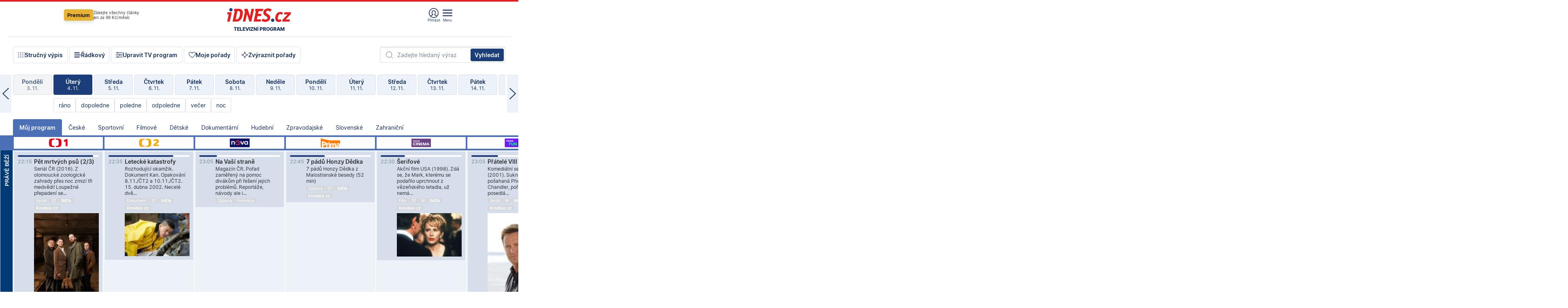

--- FILE ---
content_type: text/html; charset=windows-1250
request_url: https://tvprogram.idnes.cz/?t=detail&id=63394985
body_size: 100307
content:
<!doctype html>

<html lang="cs" class="css-d">
<head>
    
    <meta charset="windows-1250">
	<meta http-equiv="cache-control" content="no-cache">
    <meta name="viewport" content="width=1030">


    

<script>var Unidata = { "exdomena": "tvprogram.idnes.cz", "ostrov": "kultura", "rubrika": "tv-program", "zobrazeni": "home", "verze": "A", "reklama": true, "timestamp": 1762294487649.0, "webtype": "full", "section": "Zpravodajství", "subSection": "Kultura", "pageType": "default", "authors": [""], "keywords": ["redesign24"], "isLogged": false, "noAd": 0, "lidskost": 217009784437983
    };
        var pp_gemius_extraparameters = new Array('content=free', 'premium=false', 'verze=A', 'webtype=full');
    
</script>

    
<script>   Unidata.prebidConfig = [
{"wallpaper":{"code":"wallpaper","mediaTypes":{"banner":{"sizes":[[970,310],[750,100],[728,90],[970,250],[970,210],[500,200],[300,300],[480,300],[336,280],[750,200]]}}},"750x100":{"code":"750x100","mediaTypes":{"banner":{"sizes":[[750,100],[690,100],[728,90],[300,90],[468,60],[320,50]]}}}}
    ];</script>

<script>   Unidata.biddingData = [
{"branding":true,"750x100":true,"wallpaper":true}
    ];
   
</script>

<script>window.cpexPackageConfig = {
        publisherSettingsPath: 'https://cdn.cpex.cz/settings/production/mafra.js',
    websiteSettingsPath: 'https://cdn.cpex.cz/settings/production/mafra/idnes.cz_kultura.js'
    }
    document.head.appendChild(Object.assign(document.createElement('script'), { src: `https://cdn.cpex.cz/package/cpex-package${window.location.href.indexOf('debug') > -1 ? '.js' : '.min.js'}` }));
</script>

        <script type="text/javascript" src="https://delivery.r2b2.cz/hb/mafra/kultura.idnes.cz_desktop" async></script>
<script>window.Ads = {config:{"mBrandingOffsetTop":50,"vignetteCappingTime":180000}}</script>


	



<title>TV program pro v&#237;ce ne&#382; 100 TV stanic na 14 dn&#237; dop&#345;edu.</title>

<meta property="og:title" content="TV program pro v&#237;ce ne&#382; 100 TV stanic na 14 dn&#237; dop&#345;edu.">

<meta name="description" lang="cs" content="Velk&#253; TV program obl&#237;ben&#253;ch stanic s mo&#382;nost&#237; vyhled&#225;v&#225;n&#237; podle denn&#237; doby, dn&#367; nebo slov. TV program - podrobn&#233; popisy i fotky, filmy, seri&#225;ly, sport...">

<meta property="og:description" content="Velk&#253; TV program obl&#237;ben&#253;ch stanic s mo&#382;nost&#237; vyhled&#225;v&#225;n&#237; podle denn&#237; doby, dn&#367; nebo slov. TV program - podrobn&#233; popisy i fotky, filmy, seri&#225;ly, sport...">

<meta name="keywords" lang="cs" content="tv, televize, program, televizní, seriál, nova, ČT1, prima, hbo, film, discovery, ČT24, ČT2, cool, Barandov, cinema, film, stanice, satelitní, kabelové">

<meta name="cXenseParse:pageclass" content="frontpage" />
<meta name="cXenseParse:qiw-typobsahu" content="home" />
<meta name="cXenseParse:qiw-subsection" content="Kultura" />
<meta name="cXenseParse:qiw-ostrov" content="kultura" />
<meta name="cXenseParse:qiw-rubrika" content="tv-program" />
<meta name="cXenseParse:qiw-vylouceni" content="redesign24" data-separator="," />
<meta name="cXenseParse:qiw-iabgeneea" content="" data-separator="," />


<meta property="cXenseParse:image" content="https://1gr.cz/o/ogimage/idnes2025.jpg" />
<link href="https://servis.idnes.cz/rss.aspx?c=kultura" rel="alternate" type="application/rss+xml" title="RSS">
<meta property="og:type" content="website">

<meta property="og:site_name" content="iDNES.cz">

<meta property="article:author" content="https://www.facebook.com/iDNES.cz">
<link rel="previewimage" href="https://1gr.cz/o/ogimage/idnes2025.jpg">
<meta property="og:image" content="https://1gr.cz/o/ogimage/idnes2025.jpg">


	<meta property="fb:app_id" content="120489248467">

<meta property="fb:pages" content="100683176313" />


<link rel="shortcut icon" href="https://1gr.cz/u/favicon/idnes.ico">

<link rel="apple-touch-icon" href="https://1gr.cz/u/favicon/apple-touch-icon.png">
<style>
	@import "https://1gr.cz/css/idn4/base.css?rr=1759403720";
	@import "https://1gr.cz/css/idn4/uni.css?rr=1761146621";
	@import "https://1gr.cz/css/externi/reklama.css?rr=1761728186";
	@import "https://1gr.cz/css/idn4/portal.css?rr=1759938057";
	@import "https://1gr.cz/css/idn4/layout2.css?rr=1761693069";
	@import "https://1gr.cz/css/idn4/tvprog.css?rr=1759443322";
</style>

<script src="https://1gr.cz/js/uni/uni.js?rr=1762250320"></script>
<script src="https://1gr.cz/js/tv/2014.js?rr=1756411372"></script>


<style>#didomi-host { display: none !important }</style>

    <script type="text/javascript">
        window.didomiConfig = {
            sdkPath: 'https://privacy.1gr.cz/',
            apiPath: 'https://privacy.1gr.cz/api',
            
            };
        window.Unidata = window.Unidata || {};
        window.Unidata.didomiVerze = '2';
        
        window.Unidata.dCMP = '';
    </script>
    <script src="https://1gr.cz/js/cmp/cookiewallCMP.js" async></script>
    

    <script>var adformtag = window.adformtag = window.adformtag || []; adformtag.push(function () { adformtag.setRequestParam('gdpr', '1'); });</script><script>Log.carkovacka("d=D&c=F&a=F&v=A");</script><!-- G:Up kultura_tv-program-->
<!-- Gemius2013: TV program univerzal -->
<script>
if((/tech_max=[^;]*aplikace=1/.test(document.cookie)) || (/dCMP=[^;]*gemius=1/.test(document.cookie)) || !(typeof(Didomi) == "undefined" || !Didomi.getUserStatus().vendors.consent.enabled.includes(328)))
{ 
var pp_gemius_consent = true;
} else
{
var pp_gemius_use_cmp = true; 
}
if(!/(^|;)\s*nogemius=/.test(document.cookie)){
var pp_gemius_identifier = 'AkTqKCO_Yw9Ei2HHIVFcRKRursvGf6cCXnrPk.B3WE7.J7';

function gemius_pending(i) { window[i] = window[i] || function() {var x = window[i+'_pdata'] = window[i+'_pdata'] || []; x[x.length]=arguments;};};gemius_pending('gemius_hit'); gemius_pending('gemius_event'); gemius_pending('gemius_init'); gemius_pending('pp_gemius_hit'); gemius_pending('pp_gemius_event'); gemius_pending('pp_gemius_init'); (function(d,t) {try {var gt=d.createElement(t),s=d.getElementsByTagName(t)[0],l='http'+((location.protocol=='https:')?'s':''); gt.setAttribute('async','async');gt.setAttribute('defer','defer'); gt.src=l+'://spir.hit.gemius.pl/xgemius.js'; s.parentNode.insertBefore(gt,s);} catch (e) {}})(document,'script');
}
</script><!-- Analytics: kultura -->
<!-- Google Tag Manager -->
<script>
  window.dataLayer = window.dataLayer || [];
  if(MujPAS.prihlasen) dataLayer.push({'userType': 'member'});
  function gtag() { dataLayer.push(arguments); };
  gtag('consent', 'default', {
      'ad_storage': (/dCMP=[^;]*google=1/.test(document.cookie) ? 'granted' : 'denied'),
      'ad_user_data': (/dCMP=[^;]*google=1/.test(document.cookie) ? 'granted' : 'denied'),
      'analytics_storage': ((/dCMP=[^;]*mafra=\d\d1\d/.test(document.cookie)) || (typeof (Didomi) != 'undefined' && Didomi.getUserConsentStatus('publishers-Kqq3iPge', 'c:mafraas-Xd6p2mGA')) ? 'granted' : 'denied'),
      'ad_personalization': ((/dCMP=[^;]*mafra=\d1\d\d/.test(document.cookie)) || (typeof (Didomi) != 'undefined' && Didomi.getUserConsentStatus('publishers-UPqtcgaE', 'c:mafraas-Xd6p2mGA')) ? 'granted' : 'denied')  });
</script>
<noscript><iframe src="//www.googletagmanager.com/ns.html?id=GTM-WD22KH"
height="0" width="0" style="display:none;visibility:hidden"></iframe></noscript>
<script>(function(w,d,s,l,i){w[l]=w[l]||[];w[l].push({'gtm.start':
new Date().getTime(),event:'gtm.js'});var f=d.getElementsByTagName(s)[0],
j=d.createElement(s),dl=l!='dataLayer'?'&l='+l:'';j.async=true;j.src='//www.googletagmanager.com/gtm.js?id='+i+dl;f.parentNode.insertBefore(j,f);
})(window,document,'script','dataLayer','GTM-WD22KH');</script>
<!-- End Google Tag Manager -->



<script>
    consentFunction = function () {
        if (/dCMP=[^;]*piano=1/.test(document.cookie) || !(typeof (Didomi) == "undefined" || !Didomi.getUserStatus().vendors.consent.enabled.includes(412))) {
            var id = document.cookies.read("_mmid");
            var webIdCookie = document.cookies.read("\x5fwebid");
            if (id) {
                window.pdl = window.pdl || {};
                window.pdl.browserId = id;
                if (!Math.floor(Math.random() * 1000)) Log.ping(location.href, "logpiano\x5Fmmid\x5Fx1000");
            }
            else {
                Log.ping(location.href, "logpiano\x5Fnommid\x5F" + (webIdCookie ? "" : "no") + "webid" + (webIdCookie ? "\x5F" + webIdCookie[0] : ""));
            }

            if (!window.pianoLoaded) {
                window.pianoLoaded = true;
                var s = document.createElement("script");
                document.getElementsByTagName("head")[0].appendChild(s);
                s.src = "https://cdn.tinypass.com/api/tinypass.min.js";
            }
        }




        tp = window.tp || [];
        tp.push(["setAid", 'ldpllFOBpe']);
        tp.push(["setCxenseSiteId", "4732542837648372374"]);
        tp.push(["setEndpoint", 'https://buy-eu.piano.io/api/v3']);
        tp.push(["setEspEndpoint", 'https://api-esp-eu.piano.io']);
        tp.push(["setUseTinypassAccounts", false]);
        tp.push(["setUsePianoIdUserProvider", true]);
        var userState = Unidata.isLogged ? (Unidata.isSubscriber ? ["subscriber"] : ["logged"]) : ["notlogged"];
        tp.push(["setContentIsNative", Unidata.ostrov == "sdelenih"]);

        tp.push(["setCustomVariable", "premTarif", "tarif-none"]);
        tp.push(["setCustomVariable", "premFreq", "freq-none"]);
        tp.push(["setCustomVariable", "premMethod", "meth-none"]);
        tp.push(["setCustomVariable", "premAction", "act-none"]);
        tp.push(["setCustomVariable", "premDiscount", "disc-none"]);
        tp.push(["setCustomVariable", "premMkt", "mkt-0"]);
        tp.push(["setCustomVariable", "premTime", "time-morepass"]);
        tp.push(["setCustomVariable", "premTier", "_none"]);
        tp.push(["setCustomVariable", "premPrice", "0"]);
        tp.push(["setCustomVariable", "premNextPrice", "0"]);
        tp.push(["setCustomVariable", "testVerze", "verze-A"]);
        tp.push(["setCustomVariable", "webVerze", "full"]);
        tp.push(["setCustomVariable", "userState", userState]);
        tp.push(["setCustomVariable", "content", "free"]);
        tp.push(["setCustomVariable", "canonical", ""]);
        

        var setCustomParameters = {
            "qiw-premTarif": "tarif-none",    
            "aev-premTarif": "tarif-none",    
            "qiw-premFreq": "freq-none", 
            "qiw-premMethod": "meth-none", 
            "qiw-premAction": "act-none", 
            "qiw-premDiscount": "disc-none", 
            "qiw-premMkt": "mkt-0", 
            "qiw-premTime": "time-morepass", 
            "qiw-testVerze": "verze-A",
            "qiw-webVerze": "full",
            "qiw-content": "free"
        };

        window.cX = window.cX || { options: { consent: true, consentVersion: 2 } }; cX.callQueue = cX.callQueue || [];
        cX.callQueue.push(["setCustomParameters", setCustomParameters]);
        cX.callQueue.push(['setCustomParameters', { 'userState': userState }]);
        cX.callQueue.push(['setEventAttributes', { origin: 'qiw-idnes', persistedQueryId: '65782737c003a46ada22fb6a671d723069bfcc74' }]);

        var consent = (/dCMP=[^;]*piano=1/.test(document.cookie) || !(typeof (Didomi) == "undefined" || !Didomi.getUserStatus().vendors.consent.enabled.includes(412)));
        cX.callQueue.push(['setConsent', { pv: consent, segment: consent, ad: consent, recs: consent, geo: consent, device: consent }]);

        tp.push(["init", function () {
            tp.experience.init();
        }]);
    };

    consentFunction();
</script>
</head>
<body>
    
    
            
                <div class="counters">
                    
                </div>
                
                <div id="portal"><div class="iph" id="iph">
            <div id="iph-row" class="iph-row" score-box="menu2024-top">
                
                <div class="iph-logo" itemprop="publisher" itemscope itemtype="https://schema.org/Organization">
                    
                <meta itemprop="url" content="https://www.idnes.cz">
                <meta itemprop="name" content="iDNES.cz">
                <a href="https://www.idnes.cz/" title="iDNES.cz"  score-place="1" score-type="Section" score-id="idnes" itemprop="logo" itemscope itemtype="https://schema.org/ImageObject">iDNES.cz<meta itemprop="url" content="https://1gr.cz/u/loga-n4/idnes.svg"></a> </div>
                
                <div class="iph-row-in">
                    <div class="iph-prem"> 
        <a href="https://www.idnes.cz/ucet/ziskat-premium?url=https%3A%2F%2Fwww.idnes.cz%2Fpremium%3Fzdroj%3Dtopmenu" class="btn-prem"> Premium</a>
		<p>Získejte všechny články <br> jen&nbsp;za&nbsp;99&nbsp;Kč/měsíc</p>
	</div>
                    
                    
                </div>
                <div class="iph-row-in">
                    <ul class="iph-icolist">
                        
                        <li><a href="https://www.idnes.cz/ucet/prihlasit?url=https%3a%2f%2ftvprogram.idnes.cz%2f" class="ico-login0"  score-place="1" score-type="Other" score-id="prihlasit">Přihlásit</a> <a data-js-xhr="1" href="https://www.idnes.cz/ucet" id="ico-login1" class="ico-login1" score-place="1" score-type="Other" score-id="mujucet">Můj účet</a></li>
                        
                        <li>
                            
                            <a onclick="element('iph').classes.add('iph-iphhm-visible'); element('iph').appendChild(element('iphhm-out')); element('iphhm-out').classes.add('iphhm-act');" class="ico-menu">Menu</a>
                             
                        </li>
                    </ul>
                    
                </div>
            </div>
            
            <ul class="iph-breadcrumb" id="iph-row2" score-box="menu2024-breadcrumb">
                
                <li><a href="https://tvprogram.idnes.cz"  score-place="1" score-type="Other" score-id="tv-program" title="Televizní program">Televizní program</a>
                    
                </li>
                
            </ul>
            
        </div>
        
        <script>Misc.rozdelMenu();</script>
        
        <script>Misc.iphSticky();</script><ul class="modify">
    <li class="searchfield-tv">
        

<form method="get" action="https://tvprogram.idnes.cz/hledani" id="search-tvprogram" class="naseptavac-obal naseptavac-obrazkovy">
    <div class="inp-out ico-search">
        <input type="text" id="hledej-tv" name="slovo" class="inp" placeholder="Zadejte hledaný výraz" autocomplete="off">
        <input type="submit" id="submit-tv" class="sen" value="Vyhledat">
        
    </div>
</form>
<script>Misc.naseptavac({"id":"search-tvprogram","zdroj":"/data.aspx?type=naseptavac\u0026source=tvprogram\u0026id=\u0026q={slovo}"});</script>

    </li>
    
    <li class="incomplete-false"><a href="javascript:;" class="ico-complete" onclick="TV.prepniStrucnost();"><span></span>Stručný výpis</a></li>
    <li class="incomplete-true"><a href="javascript:;" class="ico-complete" onclick="TV.prepniStrucnost();"><span></span>Úplný výpis</a></li>
    
    <li><a class="ico-rows" href="https://tvprogram.idnes.cz/?t=detail&id=63394985&set=row" onmousedown="Log.link(this,'tvprogram2015_radkovy_menu')"><span></span>Řádkový</a></li>
    
    <li><a class="ico-edit" id="tv-channel-edit" href="https://tvprogram.idnes.cz/#upravit"><span></span>Upravit TV program</a></li>
    <li><a class="ico-my" href="https://tvprogram.idnes.cz/moje-porady" onmousedown="Log.link(this,'tvprogram2015_mojeporady')"><span></span>Moje pořady</a></li>
    <li class="selection">
        <label onclick="element('assortment').classes.toggle('qblock');" class="ico-down"><span></span>Zvýraznit pořady</label>
        <div id="assortment">
            <ul>
                <li onclick="return TV.prepniZvyrazneni('zbv');"><span class="x-zbv"></span>zábava</li>
                <li onclick="return TV.prepniZvyrazneni('spr');"><span class="x-spr"></span>sport</li>
                <li onclick="return TV.prepniZvyrazneni('flm');"><span class="x-flm"></span>film</li>
                <li onclick="return TV.prepniZvyrazneni('ser');"><span class="x-ser"></span>seriál</li>
                <li onclick="return TV.prepniZvyrazneni('dkm');"><span class="x-dkm"></span>dokument</li>
                <li onclick="return TV.prepniZvyrazneni('hdb');"><span class="x-hdb"></span>hudba</li>
                <li onclick="return TV.prepniZvyrazneni('prd');"><span class="x-prd"></span>pro děti</li>
                <li onclick="return TV.prepniZvyrazneni('zpr');"><span class="x-zpr"></span>zprávy</li>
                <li onclick="return TV.prepniZvyrazneni('st');"><span class="x-st"></span>skryté titulky</li>
            </ul>
            <ul>
                <li onclick="return TV.prepniZvyrazneni('wd');"><span class="x-wd"></span>širokoúhlé</li>
                <li onclick="return TV.prepniZvyrazneni('zn');"><span class="x-zn"></span>znaková řeč</li>
                <li onclick="return TV.prepniZvyrazneni('prem');"><span class="x-prem"></span>premiéra</li>
                <li onclick="return TV.prepniZvyrazneni('live');"><span class="x-live"></span>živě</li>
                <li onclick="return TV.prepniZvyrazneni('tip');"><span class="x-tip"></span>tip</li>
                <li onclick="return TV.prepniZvyrazneni('idn');"><span class="x-idn"></span>iDNES recenze</li>
                <li onclick="return TV.prepniZvyrazneni('vid');"><span class="x-vid"></span>trailer</li>
                <li onclick="return TV.prepniZvyrazneni('mdb');"><span class="x-mdb"></span>IMDb</li>
                <li onclick="return TV.prepniZvyrazneni('kbx');"><span class="x-kbx"></span>Kinobox</li>
                <li onclick="return TV.prepniZvyrazneni();">zrušit zvýraznění</li>
            </ul>
        </div>
    </li>
    
</ul></div>
                                <div id="content" class="content">
                                    <!--reminderfcid-->
                                    
                                    
                                    
                                    <div class="timeline">
    <div class="daytoc-out">
        <div id="daytoc-levotoc" class="daytoc-prev"></div>
        <div id="daytoc-pravotoc" class="daytoc-next"></div>
        <div id="daytoc" class="daytoc">
            <ul class="list-day">
                
                <li class=" archived">
                    <a href="https://tvprogram.idnes.cz/?dt=5.10.2025" onmousedown="Log.link(this,'tvprogram2015_dny_04112025_05102025')">
                        <b>Neděle</b>
                        <i>5. 10.</i>
                    </a>
                    
                </li>
                
                <li class=" archived">
                    <a href="https://tvprogram.idnes.cz/?dt=6.10.2025" onmousedown="Log.link(this,'tvprogram2015_dny_04112025_06102025')">
                        <b>Pondělí</b>
                        <i>6. 10.</i>
                    </a>
                    
                </li>
                
                <li class=" archived">
                    <a href="https://tvprogram.idnes.cz/?dt=7.10.2025" onmousedown="Log.link(this,'tvprogram2015_dny_04112025_07102025')">
                        <b>Úterý</b>
                        <i>7. 10.</i>
                    </a>
                    
                </li>
                
                <li class=" archived">
                    <a href="https://tvprogram.idnes.cz/?dt=8.10.2025" onmousedown="Log.link(this,'tvprogram2015_dny_04112025_08102025')">
                        <b>Středa</b>
                        <i>8. 10.</i>
                    </a>
                    
                </li>
                
                <li class=" archived">
                    <a href="https://tvprogram.idnes.cz/?dt=9.10.2025" onmousedown="Log.link(this,'tvprogram2015_dny_04112025_09102025')">
                        <b>Čtvrtek</b>
                        <i>9. 10.</i>
                    </a>
                    
                </li>
                
                <li class=" archived">
                    <a href="https://tvprogram.idnes.cz/?dt=10.10.2025" onmousedown="Log.link(this,'tvprogram2015_dny_04112025_10102025')">
                        <b>Pátek</b>
                        <i>10. 10.</i>
                    </a>
                    
                </li>
                
                <li class=" archived">
                    <a href="https://tvprogram.idnes.cz/?dt=11.10.2025" onmousedown="Log.link(this,'tvprogram2015_dny_04112025_11102025')">
                        <b>Sobota</b>
                        <i>11. 10.</i>
                    </a>
                    
                </li>
                
                <li class=" archived">
                    <a href="https://tvprogram.idnes.cz/?dt=12.10.2025" onmousedown="Log.link(this,'tvprogram2015_dny_04112025_12102025')">
                        <b>Neděle</b>
                        <i>12. 10.</i>
                    </a>
                    
                </li>
                
                <li class=" archived">
                    <a href="https://tvprogram.idnes.cz/?dt=13.10.2025" onmousedown="Log.link(this,'tvprogram2015_dny_04112025_13102025')">
                        <b>Pondělí</b>
                        <i>13. 10.</i>
                    </a>
                    
                </li>
                
                <li class=" archived">
                    <a href="https://tvprogram.idnes.cz/?dt=14.10.2025" onmousedown="Log.link(this,'tvprogram2015_dny_04112025_14102025')">
                        <b>Úterý</b>
                        <i>14. 10.</i>
                    </a>
                    
                </li>
                
                <li class=" archived">
                    <a href="https://tvprogram.idnes.cz/?dt=15.10.2025" onmousedown="Log.link(this,'tvprogram2015_dny_04112025_15102025')">
                        <b>Středa</b>
                        <i>15. 10.</i>
                    </a>
                    
                </li>
                
                <li class=" archived">
                    <a href="https://tvprogram.idnes.cz/?dt=16.10.2025" onmousedown="Log.link(this,'tvprogram2015_dny_04112025_16102025')">
                        <b>Čtvrtek</b>
                        <i>16. 10.</i>
                    </a>
                    
                </li>
                
                <li class=" archived">
                    <a href="https://tvprogram.idnes.cz/?dt=17.10.2025" onmousedown="Log.link(this,'tvprogram2015_dny_04112025_17102025')">
                        <b>Pátek</b>
                        <i>17. 10.</i>
                    </a>
                    
                </li>
                
                <li class=" archived">
                    <a href="https://tvprogram.idnes.cz/?dt=18.10.2025" onmousedown="Log.link(this,'tvprogram2015_dny_04112025_18102025')">
                        <b>Sobota</b>
                        <i>18. 10.</i>
                    </a>
                    
                </li>
                
                <li class=" archived">
                    <a href="https://tvprogram.idnes.cz/?dt=19.10.2025" onmousedown="Log.link(this,'tvprogram2015_dny_04112025_19102025')">
                        <b>Neděle</b>
                        <i>19. 10.</i>
                    </a>
                    
                </li>
                
                <li class=" archived">
                    <a href="https://tvprogram.idnes.cz/?dt=20.10.2025" onmousedown="Log.link(this,'tvprogram2015_dny_04112025_20102025')">
                        <b>Pondělí</b>
                        <i>20. 10.</i>
                    </a>
                    
                </li>
                
                <li class=" archived">
                    <a href="https://tvprogram.idnes.cz/?dt=21.10.2025" onmousedown="Log.link(this,'tvprogram2015_dny_04112025_21102025')">
                        <b>Úterý</b>
                        <i>21. 10.</i>
                    </a>
                    
                </li>
                
                <li class=" archived">
                    <a href="https://tvprogram.idnes.cz/?dt=22.10.2025" onmousedown="Log.link(this,'tvprogram2015_dny_04112025_22102025')">
                        <b>Středa</b>
                        <i>22. 10.</i>
                    </a>
                    
                </li>
                
                <li class=" archived">
                    <a href="https://tvprogram.idnes.cz/?dt=23.10.2025" onmousedown="Log.link(this,'tvprogram2015_dny_04112025_23102025')">
                        <b>Čtvrtek</b>
                        <i>23. 10.</i>
                    </a>
                    
                </li>
                
                <li class=" archived">
                    <a href="https://tvprogram.idnes.cz/?dt=24.10.2025" onmousedown="Log.link(this,'tvprogram2015_dny_04112025_24102025')">
                        <b>Pátek</b>
                        <i>24. 10.</i>
                    </a>
                    
                </li>
                
                <li class=" archived">
                    <a href="https://tvprogram.idnes.cz/?dt=25.10.2025" onmousedown="Log.link(this,'tvprogram2015_dny_04112025_25102025')">
                        <b>Sobota</b>
                        <i>25. 10.</i>
                    </a>
                    
                </li>
                
                <li class=" archived">
                    <a href="https://tvprogram.idnes.cz/?dt=26.10.2025" onmousedown="Log.link(this,'tvprogram2015_dny_04112025_26102025')">
                        <b>Neděle</b>
                        <i>26. 10.</i>
                    </a>
                    
                </li>
                
                <li class=" archived">
                    <a href="https://tvprogram.idnes.cz/?dt=27.10.2025" onmousedown="Log.link(this,'tvprogram2015_dny_04112025_27102025')">
                        <b>Pondělí</b>
                        <i>27. 10.</i>
                    </a>
                    
                </li>
                
                <li class=" archived">
                    <a href="https://tvprogram.idnes.cz/?dt=28.10.2025" onmousedown="Log.link(this,'tvprogram2015_dny_04112025_28102025')">
                        <b>Úterý</b>
                        <i>28. 10.</i>
                    </a>
                    
                </li>
                
                <li class=" archived">
                    <a href="https://tvprogram.idnes.cz/?dt=29.10.2025" onmousedown="Log.link(this,'tvprogram2015_dny_04112025_29102025')">
                        <b>Středa</b>
                        <i>29. 10.</i>
                    </a>
                    
                </li>
                
                <li class=" archived">
                    <a href="https://tvprogram.idnes.cz/?dt=30.10.2025" onmousedown="Log.link(this,'tvprogram2015_dny_04112025_30102025')">
                        <b>Čtvrtek</b>
                        <i>30. 10.</i>
                    </a>
                    
                </li>
                
                <li class=" archived">
                    <a href="https://tvprogram.idnes.cz/?dt=31.10.2025" onmousedown="Log.link(this,'tvprogram2015_dny_04112025_31102025')">
                        <b>Pátek</b>
                        <i>31. 10.</i>
                    </a>
                    
                </li>
                
                <li class=" archived">
                    <a href="https://tvprogram.idnes.cz/?dt=1.11.2025" onmousedown="Log.link(this,'tvprogram2015_dny_04112025_01112025')">
                        <b>Sobota</b>
                        <i>1. 11.</i>
                    </a>
                    
                </li>
                
                <li class=" archived">
                    <a href="https://tvprogram.idnes.cz/?dt=2.11.2025" onmousedown="Log.link(this,'tvprogram2015_dny_04112025_02112025')">
                        <b>Neděle</b>
                        <i>2. 11.</i>
                    </a>
                    
                </li>
                
                <li class=" archived">
                    <a href="https://tvprogram.idnes.cz/?dt=3.11.2025" onmousedown="Log.link(this,'tvprogram2015_dny_04112025_03112025')">
                        <b>Pondělí</b>
                        <i>3. 11.</i>
                    </a>
                    
                </li>
                
                <li class="act">
                    <a href="https://tvprogram.idnes.cz/?dt=4.11.2025" onmousedown="Log.link(this,'tvprogram2015_dny_04112025_04112025')">
                        <b>Úterý</b>
                        <i>4. 11.</i>
                    </a>
                    
                    <div>
                        <a onclick="return TV.najedCas(5)" href="javascript:;"><i>ráno</i></a>
                        <a onclick="return TV.najedCas(9)" href="javascript:;"><i>dopoledne</i></a>
                        <a onclick="return TV.najedCas(12)" href="javascript:;"><i>poledne</i></a>
                        <a onclick="return TV.najedCas(16)" href="javascript:;"><i>odpoledne</i></a>
                        <a onclick="return TV.najedCas(20)" href="javascript:;"><i>večer</i></a>
                        <a onclick="return TV.najedCas(24)" href="javascript:;"><i>noc</i></a>
                    </div>
                    
                </li>
                
                <li class="">
                    <a href="https://tvprogram.idnes.cz/?dt=5.11.2025" onmousedown="Log.link(this,'tvprogram2015_dny_04112025_05112025')">
                        <b>Středa</b>
                        <i>5. 11.</i>
                    </a>
                    
                </li>
                
                <li class="">
                    <a href="https://tvprogram.idnes.cz/?dt=6.11.2025" onmousedown="Log.link(this,'tvprogram2015_dny_04112025_06112025')">
                        <b>Čtvrtek</b>
                        <i>6. 11.</i>
                    </a>
                    
                </li>
                
                <li class="">
                    <a href="https://tvprogram.idnes.cz/?dt=7.11.2025" onmousedown="Log.link(this,'tvprogram2015_dny_04112025_07112025')">
                        <b>Pátek</b>
                        <i>7. 11.</i>
                    </a>
                    
                </li>
                
                <li class="">
                    <a href="https://tvprogram.idnes.cz/?dt=8.11.2025" onmousedown="Log.link(this,'tvprogram2015_dny_04112025_08112025')">
                        <b>Sobota</b>
                        <i>8. 11.</i>
                    </a>
                    
                </li>
                
                <li class="">
                    <a href="https://tvprogram.idnes.cz/?dt=9.11.2025" onmousedown="Log.link(this,'tvprogram2015_dny_04112025_09112025')">
                        <b>Neděle</b>
                        <i>9. 11.</i>
                    </a>
                    
                </li>
                
                <li class="">
                    <a href="https://tvprogram.idnes.cz/?dt=10.11.2025" onmousedown="Log.link(this,'tvprogram2015_dny_04112025_10112025')">
                        <b>Pondělí</b>
                        <i>10. 11.</i>
                    </a>
                    
                </li>
                
                <li class="">
                    <a href="https://tvprogram.idnes.cz/?dt=11.11.2025" onmousedown="Log.link(this,'tvprogram2015_dny_04112025_11112025')">
                        <b>Úterý</b>
                        <i>11. 11.</i>
                    </a>
                    
                </li>
                
                <li class=" second">
                    <a href="https://tvprogram.idnes.cz/?dt=12.11.2025" onmousedown="Log.link(this,'tvprogram2015_dny_04112025_12112025')">
                        <b>Středa</b>
                        <i>12. 11.</i>
                    </a>
                    
                </li>
                
                <li class=" second">
                    <a href="https://tvprogram.idnes.cz/?dt=13.11.2025" onmousedown="Log.link(this,'tvprogram2015_dny_04112025_13112025')">
                        <b>Čtvrtek</b>
                        <i>13. 11.</i>
                    </a>
                    
                </li>
                
                <li class=" second">
                    <a href="https://tvprogram.idnes.cz/?dt=14.11.2025" onmousedown="Log.link(this,'tvprogram2015_dny_04112025_14112025')">
                        <b>Pátek</b>
                        <i>14. 11.</i>
                    </a>
                    
                </li>
                
                <li class=" second">
                    <a href="https://tvprogram.idnes.cz/?dt=15.11.2025" onmousedown="Log.link(this,'tvprogram2015_dny_04112025_15112025')">
                        <b>Sobota</b>
                        <i>15. 11.</i>
                    </a>
                    
                </li>
                
                <li class=" second">
                    <a href="https://tvprogram.idnes.cz/?dt=16.11.2025" onmousedown="Log.link(this,'tvprogram2015_dny_04112025_16112025')">
                        <b>Neděle</b>
                        <i>16. 11.</i>
                    </a>
                    
                </li>
                
                <li class=" second">
                    <a href="https://tvprogram.idnes.cz/?dt=17.11.2025" onmousedown="Log.link(this,'tvprogram2015_dny_04112025_17112025')">
                        <b>Pondělí</b>
                        <i>17. 11.</i>
                    </a>
                    
                </li>
                
            </ul>
        </div>
        <script>Misc.kolotoc({ id: "daytoc", doprava: "daytoc-pravotoc", doleva: "daytoc-levotoc", start: 29, konecny: true });</script>
    </div>
</div>
<!--reminderfcid-->

<div id="tv-fix" class="header-normal">
    <ul class="tv-sel">
      <li class="act"><a href="https://tvprogram.idnes.cz/" onmousedown="Log.link(this,'tvprogram2015_kategorie_mojeporady')"><i>Můj program</i></a></li>
      
      <li><a href="https://tvprogram.idnes.cz/ceske" onmousedown="Log.link(this,'tvprogram2015_kategorie_ceske')"><i>České</i></a></li>
      
      <li><a href="https://tvprogram.idnes.cz/sportovni" onmousedown="Log.link(this,'tvprogram2015_kategorie_sport')"><i>Sportovní</i></a></li>
      
      <li><a href="https://tvprogram.idnes.cz/filmove" onmousedown="Log.link(this,'tvprogram2015_kategorie_film')"><i>Filmové</i></a></li>
      
      <li><a href="https://tvprogram.idnes.cz/detske" onmousedown="Log.link(this,'tvprogram2015_kategorie_detske')"><i>Dětské</i></a></li>
      
      <li><a href="https://tvprogram.idnes.cz/dokumentarni" onmousedown="Log.link(this,'tvprogram2015_kategorie_dokumenty')"><i>Dokumentární</i></a></li>
      
      <li><a href="https://tvprogram.idnes.cz/hudebni" onmousedown="Log.link(this,'tvprogram2015_kategorie_hudebni')"><i>Hudební</i></a></li>
      
      <li><a href="https://tvprogram.idnes.cz/zpravodajske" onmousedown="Log.link(this,'tvprogram2015_kategorie_zpravy')"><i>Zpravodajské</i></a></li>
      
      <li><a href="https://tvprogram.idnes.cz/slovenske" onmousedown="Log.link(this,'tvprogram2015_kategorie_slovenske')"><i>Slovenské</i></a></li>
      
      <li><a href="https://tvprogram.idnes.cz/zahranicni" onmousedown="Log.link(this,'tvprogram2015_kategorie_zahranicni')"><i>Zahraniční</i></a></li>
      
    </ul>
    <div class="tv-main-out" id="tv-wrapper">
            <table class="tv-main" id="tv-table">
                <thead id="tv-channels" class=" editable" style="width: 327em">
                    <tr>
                        <th class="col-time"></th>
                        
                        <th>
                            
                            <img class="tvlogo" src="https://1gr.cz/o/televize/loga-m/ct-1.png" title="ČT1" alt="ČT1" data-channel="1">
                        </th>
                        
                        <th>
                            
                            <img class="tvlogo" src="https://1gr.cz/o/televize/loga-m/ct-2.png" title="ČT2" alt="ČT2" data-channel="2">
                        </th>
                        
                        <th>
                            
                            <img class="tvlogo" src="https://1gr.cz/o/televize/loga-m/nova.png" title="Nova" alt="Nova" data-channel="3">
                        </th>
                        
                        <th>
                            
                            <img class="tvlogo" src="https://1gr.cz/o/televize/loga-m/prima.png" title="Prima" alt="Prima" data-channel="4">
                        </th>
                        
                        <th>
                            
                            <img class="tvlogo" src="https://1gr.cz/o/televize/loga-m/nova-cinema.png" title="Nova Cinema" alt="Nova Cinema" data-channel="78">
                        </th>
                        
                        <th>
                            
                            <img class="tvlogo" src="https://1gr.cz/o/televize/loga-m/nova-fun.png" title="Nova Fun" alt="Nova Fun" data-channel="560">
                        </th>
                        
                        <th>
                            
                            <img class="tvlogo" src="https://1gr.cz/o/televize/loga-m/nova-action.png" title="Nova Action" alt="Nova Action" data-channel="558">
                        </th>
                        
                        <th>
                            
                            <img class="tvlogo" src="https://1gr.cz/o/televize/loga-m/nova-gold.png" title="Nova Gold" alt="Nova Gold" data-channel="559">
                        </th>
                        
                        <th>
                            
                            <img class="tvlogo" src="https://1gr.cz/o/televize/loga-m/prima-cool.png" title="Prima COOL" alt="Prima COOL" data-channel="92">
                        </th>
                        
                        <th>
                            
                            <img class="tvlogo" src="https://1gr.cz/o/televize/loga-m/prima-love.png" title="Prima LOVE" alt="Prima LOVE" data-channel="226">
                        </th>
                        
                        <th>
                            
                            <img class="tvlogo" src="https://1gr.cz/o/televize/loga-m/prima-zoom.png" title="Prima ZOOM" alt="Prima ZOOM" data-channel="331">
                        </th>
                        
                        <th>
                            
                            <img class="tvlogo" src="https://1gr.cz/o/televize/loga-m/prima-max.png" title="Prima MAX" alt="Prima MAX" data-channel="474">
                        </th>
                        
                        <th>
                            
                            <img class="tvlogo" src="https://1gr.cz/o/televize/loga-m/barrandov.png" title="Barrandov" alt="Barrandov" data-channel="89">
                        </th>
                        
                        <th>
                            
                            <img class="tvlogo" src="https://1gr.cz/o/televize/loga-m/ct-4-sport.png" title="ČT sport" alt="ČT sport" data-channel="18">
                        </th>
                        
                        <th>
                            
                            <img class="tvlogo" src="https://1gr.cz/o/televize/loga-m/ct-24.png" title="ČT24" alt="ČT24" data-channel="24">
                        </th>
                        
                        <th>
                            
                            <img class="tvlogo" src="https://1gr.cz/o/televize/loga-m/ocko.png" title="Óčko" alt="Óčko" data-channel="19">
                        </th>
                        
                        <th>
                            
                            <img class="tvlogo" src="https://1gr.cz/o/televize/loga-m/ct-art.png" title="ČT art" alt="ČT art" data-channel="95">
                        </th>
                        
                        <th class="col-time"></th>
                    </tr>
                </thead>
                <tbody>
                    
                    <tr id="current" class="current">
                        <td class="col-time col-time-current"><u></u></td>
                        
                        <td><a class=" past now" data-channel="1" data-show="98476653" data-series="156355" data-start="1335" data-length="64" href="https://tvprogram.idnes.cz/ct-1/ut-22.15-pet-mrtvych-psu-2-3.id98476653-s156355"><div class="x-ser x-st x-mdb x-kbx"><u class="zizalka"><u style="width:93%;"></u></u><h3>Pět mrtvých psů (2/3)</h3><small>22:15</small><p>Seriál ČR (2016). Z olomoucké zoologické zahrady přes noc zmizí tři medvědi! Loupežné přepadení se...</p><p><i class="x-ser"></i><i class="x-st"></i><i class="x-mdb"></i><i class="x-kbx"></i></p> <img width="143" src="//1gr.cz/data/tvprogram/images/prev/1/98476653/25886053.jpg" alt="Pět mrtvých psů (2/3)" class="imgal"></div></a></td>
                        
                        <td><a class=" past now" data-channel="2" data-show="98039667" data-series="230011" data-start="1355" data-length="50" href="https://tvprogram.idnes.cz/ct-2/ut-22.35-letecke-katastrofy.id98039667-s230011"><div class="x-dkm x-st x-mdb x-kbx"><u class="zizalka"><u style="width:80%;"></u></u><h3>Letecké katastrofy</h3><small>22:35</small><p>Rozhodující okamžik. Dokument Kan. Opakování 8.11./ČT2 a 10.11./ČT2. 15. dubna 2002. Necelé dvě...</p><p><i class="x-dkm"></i><i class="x-st"></i><i class="x-mdb"></i><i class="x-kbx"></i></p> <img width="143" src="//1gr.cz/data/tvprogram/images/prev/2/98039667/25753472.jpg" alt="Letecké katastrofy" class="imgal"></div></a></td>
                        
                        <td><a class=" past now" data-channel="3" data-show="98037718" data-series="301777" data-start="1385" data-length="45" href="https://tvprogram.idnes.cz/nova/ut-23.05-na-vasi-strane.id98037718-s301777"><div class="x-zbv x-prem"><u class="zizalka"><u style="width:22%;"></u></u><h3>Na Vaší straně</h3><small>23:05</small><p>Magazín ČR. Pořad zaměřený na pomoc divákům při řešení jejich problémů. Reportáže, návody ale i...</p><p><i class="x-zbv"></i><i class="x-prem"></i></p> </div></a></td>
                        
                        <td><a class=" past now" data-channel="4" data-show="98040421" data-series="0" data-start="1365" data-length="70" href="https://tvprogram.idnes.cz/prima/ut-22.45-7-padu-honzy-dedka.id98040421"><div class="x-zbv x-st x-mdb x-kbx"><u class="zizalka"><u style="width:43%;"></u></u><h3>7 pádů Honzy Dědka</h3><small>22:45</small><p>7 pádů Honzy Dědka z Malostranské besedy (52 min)</p><p><i class="x-zbv"></i><i class="x-st"></i><i class="x-mdb"></i><i class="x-kbx"></i></p> </div></a></td>
                        
                        <td><a class=" past now" data-channel="78" data-show="98038132" data-series="0" data-start="1350" data-length="150" href="https://tvprogram.idnes.cz/nova-cinema/ut-22.30-serifove.id98038132"><div class="x-flm x-st x-wd x-mdb x-kbx"><u class="zizalka"><u style="width:30%;"></u></u><h3>Šerifové</h3><small>22:30</small><p>Akční film USA (1998). Zdá se, že Mark, kterému se podařilo uprchnout z vězeňského letadla, už nemá...</p><p><i class="x-flm"></i><i class="x-st"></i><i class="x-wd"></i><i class="x-mdb"></i><i class="x-kbx"></i></p> <img width="143" src="//1gr.cz/data/tvprogram/images/prev/78/98038132/25756586.jpg" alt="Šerifové" class="imgal"></div></a></td>
                        
                        <td><a class=" past now" data-channel="560" data-show="98038273" data-series="118608" data-start="1385" data-length="30" href="https://tvprogram.idnes.cz/nova-fun/ut-23.05-pratele-viii-7.id98038273-s118608"><div class="x-ser x-wd x-mdb x-kbx"><u class="zizalka"><u style="width:33%;"></u></u><h3>Přátelé VIII (7)</h3><small>23:05</small><p>Komediální seriál USA (2001). Sukničkář Joey, pošahaná Phoebe, ukecaný Chandler, pořádkem posedlá...</p><p><i class="x-ser"></i><i class="x-wd"></i><i class="x-mdb"></i><i class="x-kbx"></i></p> <img width="143" src="//1gr.cz/data/tvprogram/images/prev/560/98038273/25761583.jpg" alt="Přátelé VIII (7)" class="imgal"></div></a></td>
                        
                        <td><a class=" past now" data-channel="558" data-show="98037929" data-series="310038" data-start="1345" data-length="55" href="https://tvprogram.idnes.cz/nova-action/ut-22.25-fbi-iv-7.id98037929-s310038"><div class="x-ser x-wd x-mdb x-kbx"><u class="zizalka"><u style="width:91%;"></u></u><h3>FBI IV (7)</h3><small>22:25</small><p>Krimiseriál USA (2021-2022). Z mateřské školky je unesena před zraky ostatních dětí a učitelky malá...</p><p><i class="x-ser"></i><i class="x-wd"></i><i class="x-mdb"></i><i class="x-kbx"></i></p> </div></a></td>
                        
                        <td><a class=" past now" data-channel="559" data-show="98038563" data-series="276703" data-start="1370" data-length="55" href="https://tvprogram.idnes.cz/nova-gold/ut-22.50-medium-ii-12.id98038563-s276703"><div class="x-ser x-st x-wd x-mdb x-kbx"><u class="zizalka"><u style="width:45%;"></u></u><h3>Médium II (12)</h3><small>22:50</small><p>Lékařské nařízení. Krimiseriál USA (2005-2006). Žena v domácnosti a matka z předměstí Allison...</p><p><i class="x-ser"></i><i class="x-st"></i><i class="x-wd"></i><i class="x-mdb"></i><i class="x-kbx"></i></p> </div></a></td>
                        
                        <td><a class=" past now" data-channel="92" data-show="98041521" data-series="218442" data-start="1355" data-length="65" href="https://tvprogram.idnes.cz/prima-cool/ut-22.35-top-gear-special-1.id98041521-s218442"><div class="x-zbv x-st x-mdb x-kbx"><u class="zizalka"><u style="width:61%;"></u></u><h3>Top Gear speciál (1)</h3><small>22:35</small><p>Magazín VB (2015). Speciální díl shrnující to nejlepší z nejslavnějšího motoristického magazínu...</p><p><i class="x-zbv"></i><i class="x-st"></i><i class="x-mdb"></i><i class="x-kbx"></i></p> </div></a></td>
                        
                        <td><a class=" past now" data-channel="226" data-show="98042245" data-series="148879" data-start="1385" data-length="65" href="https://tvprogram.idnes.cz/prima-love/ut-23.05-pristav-4.id98042245-s148879"><div class="x-ser x-st x-mdb x-kbx"><u class="zizalka"><u style="width:15%;"></u></u><h3>Přístav (4)</h3><small>23:05</small><p>Dluh. Komediální seriál ČR (2015). Johana si zařídí věci spojené se studiem a i přes nelibost...</p><p><i class="x-ser"></i><i class="x-st"></i><i class="x-mdb"></i><i class="x-kbx"></i></p> <img width="143" src="//1gr.cz/data/tvprogram/images/prev/226/98042245/25758001.jpg" alt="Přístav (4)" class="imgal"></div></a></td>
                        
                        <td><a class=" past now" data-channel="331" data-show="98043504" data-series="314216" data-start="1390" data-length="50" href="https://tvprogram.idnes.cz/prima-zoom/ut-23.10-zachranari-na-dalnici-401-vi-10.id98043504-s314216"><div class="x-dkm x-prem"><u class="zizalka"><u style="width:10%;"></u></u><h3>Záchranáři na dálnici 401 VI (10)</h3><small>23:10</small><p>Přijeďte na pomoc. Dokument Kan. (2022). Úsek dálnice 401 v okolí Toronta je nejvytíženější na...</p><p><i class="x-dkm"></i><i class="x-prem"></i></p> </div></a></td>
                        
                        <td><a class=" past now" data-channel="474" data-show="98042558" data-series="0" data-start="1345" data-length="95" href="https://tvprogram.idnes.cz/prima-max/ut-22.25-korist.id98042558"><div class="x-flm x-mdb x-kbx"><u class="zizalka"><u style="width:52%;"></u></u><h3>Kořist</h3><small>22:25</small><p>Horor USA (2019). Florida se připravuje na hurikán nevídaných rozměrů. Haley se vydává za svým...</p><p><i class="x-flm"></i><i class="x-mdb"></i><i class="x-kbx"></i></p> <img width="143" src="//1gr.cz/data/tvprogram/images/prev/474/98042558/25758693.jpg" alt="Kořist" class="imgal"></div></a></td>
                        
                        <td><a class=" past now" data-channel="89" data-show="98032427" data-series="0" data-start="1385" data-length="55" href="https://tvprogram.idnes.cz/barrandov/ut-23.05-policie-delta.id98032427"><div class=""><u class="zizalka"><u style="width:18%;"></u></u><h3>Policie Delta</h3><small>23:05</small><p>Napínavý seriál z policejního prostředí. Rodinná dramata, akční momenty i nečekané zápletky....</p> </div></a></td>
                        
                        <td><a class=" past now" data-channel="18" data-show="98299792" data-series="0" data-start="1320" data-length="180" href="https://tvprogram.idnes.cz/ct-4-sport/ut-22.00-poker-poker-cr-2025.id98299792"><div class="x-spr x-wd x-live x-tip"><u class="zizalka"><u style="width:42%;"></u></u><h3>Poker: Poker ČR 2025</h3><small>22:00</small><p>WSOPC Main Event. Přímý přenos z turnaje v King’s Casino Rozvadov (178 min)</p><p><i class="x-spr"></i><i class="x-wd"></i><i class="x-live"></i><i class="x-tip"></i></p> </div></a></td>
                        
                        <td><a class=" past now" data-channel="24" data-show="98039943" data-series="162524" data-start="1385" data-length="27" href="https://tvprogram.idnes.cz/ct-24/ut-23.05-zpravy-ve-23.id98039943-s162524"><div class="x-zpr x-st"><u class="zizalka"><u style="width:36%;"></u></u><h3>Zprávy ve 23</h3><small>23:05</small><p>Nejdůležitější události dne v ČR i ve světě</p><p><i class="x-zpr"></i><i class="x-st"></i></p> </div></a></td>
                        
                        <td><a class=" past now" data-channel="19" data-show="98044068" data-series="205126" data-start="1355" data-length="445" href="https://tvprogram.idnes.cz/ocko/ut-22.35-ocko-flirt.id98044068-s205126"><div class="x-hdb"><u class="zizalka"><u style="width:9%;"></u></u><h3>Óčko flirt</h3><small>22:35</small><p>Proud klipů a sexy vzkazy diváků Óčka</p><p><i class="x-hdb"></i></p> <img width="143" src="//1gr.cz/data/tvprogram/images/prev/19/98044068/25755329.jpg" alt="Óčko flirt" class="imgal"></div></a></td>
                        
                        <td><a class=" past now" data-channel="95" data-show="98039288" data-series="0" data-start="1365" data-length="50" href="https://tvprogram.idnes.cz/ct-art/ut-22.45-jak-se-sklada-hit-iii.id98039288"><div class="x-dkm x-st"><u class="zizalka"><u style="width:60%;"></u></u><h3>Jak se skládá hit III</h3><small>22:45</small><p>Emeli Sandé. Dokument USA. Opakování 8.11./ČTart. Britská hudebnice se prosadila nejen jako...</p><p><i class="x-dkm"></i><i class="x-st"></i></p> <img width="143" src="//1gr.cz/data/tvprogram/images/prev/95/98039288/25757547.jpg" alt="Jak se skládá hit III" class="imgal"></div></a></td>
                        
                        <td class="col-time col-time-current"><u></u></td>
                    </tr>
                    
                    <tr id="tv-ad">
                        <td class="col-time"></td>
                        <td colspan="17">
                            <div>
                                <div class="text">
                                    <hr class="h">
                                    <div id="r-middleboard" class="r-main m31 s_750x100"><div class="r-head"><span></span></div><div class="r-body"><div id='750x100'></div><div class="fc0"></div></div></div>
                                </div>
                            </div>
                        </td>
                        <td class="col-time"></td>
                    </tr>
                    
                    <tr id="t00" class="past" >
                        <td class="col-time col-time-0"><u id="h00"></u></td>
                        
                        <td><a class=" past" data-channel="1" data-show="98039396" data-series="36" data-start="30" data-length="30" href="https://tvprogram.idnes.cz/ct-1/po-00.30-az-kviz.id98039396-s36"><div class="x-zbv x-st"><h3>AZ-kvíz</h3><small>00:30</small><p>Soutěž pro každého</p><p><i class="x-zbv"></i><i class="x-st"></i></p> <img width="143" src="//1gr.cz/data/tvprogram/images/prev/1/98039396/25745124.jpg" alt="AZ-kvíz" class="imgal"></div></a><a class=" past" data-channel="1" data-show="98039397" data-series="103246" data-start="60" data-length="25" href="https://tvprogram.idnes.cz/ct-1/po-01.00-pres-novy-prah.id98039397-s103246"><div class="x-zbv x-st"><h3>Přes nový práh</h3><small>01:00</small><p>Magazín (2009). Magazín pro všechny, kteří uvažují o změně bydlení.</p><p><i class="x-zbv"></i><i class="x-st"></i></p> </div></a><a class=" past" data-channel="1" data-show="98039398" data-series="140135" data-start="85" data-length="25" href="https://tvprogram.idnes.cz/ct-1/po-01.25-z-metropole-tyden-v-regionech.id98039398-s140135"><div class="x-zpr x-st"><h3>Z metropole, Týden v regionech</h3><small>01:25</small><p></p><p><i class="x-zpr"></i><i class="x-st"></i></p> </div></a><a class=" past" data-channel="1" data-show="98039399" data-series="0" data-start="110" data-length="30" href="https://tvprogram.idnes.cz/ct-1/po-01.50-kalendarium.id98039399"><div class="x-dkm x-st"><h3>Kalendárium</h3><small>01:50</small><p>Dokument. Zajímavá výročí týdne uvádí Saskia Burešová</p><p><i class="x-dkm"></i><i class="x-st"></i></p> <img width="143" src="//1gr.cz/data/tvprogram/images/prev/1/98039399/25745148.jpg" alt="Kalendárium" class="imgal"></div></a><a class=" past" data-channel="1" data-show="98039400" data-series="140136" data-start="140" data-length="150" href="https://tvprogram.idnes.cz/ct-1/po-02.20-dobre-rano.id98039400-s140136"><div class="x-zpr x-mdb x-kbx"><h3>Dobré ráno</h3><small>02:20</small><p>Startovací dávka energie! Ranní show České televize</p><p><i class="x-zpr"></i><i class="x-mdb"></i><i class="x-kbx"></i></p> <img width="143" src="//1gr.cz/data/tvprogram/images/prev/1/98039400/25745153.jpg" alt="Dobré ráno" class="imgal"></div></a><a class=" past" data-channel="1" data-show="98039401" data-series="101959" data-start="290" data-length="9" href="https://tvprogram.idnes.cz/ct-1/po-04.50-na-stope.id98039401-s101959"><div class="x-zpr x-st"><h3>Na stopě</h3><small>04:50</small><p>Zločin nelze vymýtit. S vaší pomocí se mu však můžeme bránit. Moderuje Roman Svoboda. Sledujte také...</p><p><i class="x-zpr"></i><i class="x-st"></i></p> <img width="143" src="//1gr.cz/data/tvprogram/images/prev/1/98039401/25745167.jpg" alt="Na stopě" class="imgal"></div></a></td>
                        
                        <td><a class=" past" data-channel="2" data-show="98039633" data-series="144904" data-start="20" data-length="25" href="https://tvprogram.idnes.cz/ct-2/po-00.20-babylon.id98039633-s144904"><div class="x-dkm x-st"><h3>Babylon</h3><small>00:20</small><p>Dokumentární cyklus ČR. Jiří George Kozel, český baskytarista, který byl jedním ze zakládajících...</p><p><i class="x-dkm"></i><i class="x-st"></i></p> </div></a><a class=" past" data-channel="2" data-show="98039634" data-series="151405" data-start="45" data-length="20" href="https://tvprogram.idnes.cz/ct-2/po-00.45-pribehy-domu.id98039634-s151405"><div class="x-dkm x-st"><h3>Příběhy domů</h3><small>00:45</small><p>Lékárna U Zlaté koruny. Dokument (2008). Gotika a čtyři století lékárníků.</p><p><i class="x-dkm"></i><i class="x-st"></i></p> </div></a><a class=" past" data-channel="2" data-show="98039635" data-series="301462" data-start="65" data-length="10" href="https://tvprogram.idnes.cz/ct-2/po-01.05-ceskoslovensky-filmovy-tydenik-1975-1590-2379.id98039635-s301462"><div class="x-dkm x-st"><h3>Československý filmový týdeník 1975 (1590/2379)</h3><small>01:05</small><p>Dokument. Jak byl promítán v kinech právě před padesáti lety</p><p><i class="x-dkm"></i><i class="x-st"></i></p> </div></a><a class=" past" data-channel="2" data-show="98039636" data-series="0" data-start="75" data-length="35" href="https://tvprogram.idnes.cz/ct-2/po-01.15-zveme-vas-na-hasicsky-bal.id98039636"><div class=""><h3>Zveme vás... na hasičský bál</h3><small>01:15</small><p>Dechová kapela Skoroňáci a herec V. Hauser vás zavedou na ples hasičů.</p> </div></a><a class=" past" data-channel="2" data-show="98039637" data-series="176200" data-start="110" data-length="25" href="https://tvprogram.idnes.cz/ct-2/po-01.50-pred-pulnoci.id98039637-s176200"><div class="x-dkm x-st"><h3>Před půlnocí</h3><small>01:50</small><p>Dokument (2012). Abstraktní energie - téma pro výtvarníka Michala Bauera</p><p><i class="x-dkm"></i><i class="x-st"></i></p> </div></a><a class=" past" data-channel="2" data-show="98039638" data-series="0" data-start="135" data-length="20" href="https://tvprogram.idnes.cz/ct-2/po-02.15-po-hladine.id98039638"><div class="x-st"><h3>Po hladině</h3><small>02:15</small><p>Film. O symbolech v mezilidské komunikaci a hledání skrytých významů věcí.</p><p><i class="x-st"></i></p> </div></a><a class=" past" data-channel="2" data-show="98039639" data-series="162532" data-start="155" data-length="50" href="https://tvprogram.idnes.cz/ct-2/po-02.35-historie-cs.id98039639-s162532"><div class="x-dkm x-st"><h3>Historie.cs</h3><small>02:35</small><p>Dokument (2018). Dva tábory na „potírání cikánského zlořádu“. Co se dělo za jejich zdmi a o jaké...</p><p><i class="x-dkm"></i><i class="x-st"></i></p> </div></a><a class=" past" data-channel="2" data-show="98039640" data-series="0" data-start="205" data-length="25" href="https://tvprogram.idnes.cz/ct-2/po-03.25-modni-designerka-zuzana-vesela.id98039640"><div class="x-dkm x-st"><h3>Módní designérka Zuzana Veselá</h3><small>03:25</small><p>Dokumentární cyklus (2004). Dokumentární cyklus o výrazných mladých osobnostech.</p><p><i class="x-dkm"></i><i class="x-st"></i></p> </div></a><a class=" past" data-channel="2" data-show="98039641" data-series="0" data-start="230" data-length="30" href="https://tvprogram.idnes.cz/ct-2/po-03.50-o-hroznove-koze.id98039641"><div class="x-st"><h3>O Hroznové koze</h3><small>03:50</small><p>Spolek Hroznové kozy a tradice na Znojemsku, jejímž základem je mytologická postava kouzelného...</p><p><i class="x-st"></i></p> </div></a><a class=" past" data-channel="2" data-show="98039642" data-series="163797" data-start="260" data-length="30" href="https://tvprogram.idnes.cz/ct-2/po-04.20-legendy-kriminalistiky.id98039642-s163797"><div class="x-dkm x-st"><h3>Legendy kriminalistiky</h3><small>04:20</small><p>Kolínský gang. Dokumentární cyklus ČR (2016). Dokumentární série o novodobých českých zločinech...</p><p><i class="x-dkm"></i><i class="x-st"></i></p> <img width="143" src="//1gr.cz/data/tvprogram/images/prev/2/98039642/25745418.jpg" alt="Legendy kriminalistiky" class="imgal"></div></a><a class=" past" data-channel="2" data-show="98039643" data-series="293541" data-start="290" data-length="25" href="https://tvprogram.idnes.cz/ct-2/po-04.50-televizni-klub-neslysicich.id98039643-s293541"><div class="x-zbv x-st x-zn"><h3>Televizní klub neslyšících</h3><small>04:50</small><p>Magazín. Pořad pro neslyšící a jejich přátele</p><p><i class="x-zbv"></i><i class="x-st"></i><i class="x-zn"></i></p> </div></a></td>
                        
                        <td><a class=" past" data-channel="3" data-show="98037693" data-series="129171" data-start="35" data-length="60" href="https://tvprogram.idnes.cz/nova/po-00.35-mentalista-iii-11.id98037693-s129171"><div class="x-ser x-wd x-mdb x-kbx"><h3>Mentalista III (11)</h3><small>00:35</small><p>Krvavý sport. Krimiseriál USA (2010). Tým je přivolán do boxerské haly, kde byla v jedné z...</p><p><i class="x-ser"></i><i class="x-wd"></i><i class="x-mdb"></i><i class="x-kbx"></i></p> <img width="143" src="//1gr.cz/data/tvprogram/images/prev/3/98037693/25746032.jpg" alt="Mentalista III (11)" class="imgal"></div></a><a class=" past" data-channel="3" data-show="98037694" data-series="129171" data-start="95" data-length="225" href="https://tvprogram.idnes.cz/nova/po-01.35-mentalista-iii-12.id98037694-s129171"><div class="x-ser x-wd x-mdb x-kbx"><h3>Mentalista III (12)</h3><small>01:35</small><p>Krvavá štvanice. Krimiseriál USA (2010). Na vrakovišti byla nalezena dvě těla zavražděných dívek....</p><p><i class="x-ser"></i><i class="x-wd"></i><i class="x-mdb"></i><i class="x-kbx"></i></p> <img width="143" src="//1gr.cz/data/tvprogram/images/prev/3/98037694/25746055.jpg" alt="Mentalista III (12)" class="imgal"></div></a></td>
                        
                        <td><a class=" past" data-channel="4" data-show="98040397" data-series="169402" data-start="25" data-length="60" href="https://tvprogram.idnes.cz/prima/po-00.25-policie-v-akci.id98040397-s169402"><div class="x-zbv x-st"><h3>Policie v akci</h3><small>00:25</small><p>Čtyři případy, čtyři lidské osudy. Reální policisté, případy ukazující skutečný život a volání o...</p><p><i class="x-zbv"></i><i class="x-st"></i></p> <img width="143" src="//1gr.cz/data/tvprogram/images/prev/4/98040397/25746374.jpg" alt="Policie v akci" class="imgal"></div></a><a class=" past" data-channel="4" data-show="98040398" data-series="218839" data-start="85" data-length="55" href="https://tvprogram.idnes.cz/prima/po-01.25-namorni-vysetrovaci-sluzba-vii-1.id98040398-s218839"><div class="x-ser x-st x-mdb x-kbx"><h3>Námořní vyšetřovací služba VII (1)</h3><small>01:25</small><p>Pravidla či následky. Krimiseriál USA (2009). Tým zvláštních agentů, kteří operují mimo vojenské...</p><p><i class="x-ser"></i><i class="x-st"></i><i class="x-mdb"></i><i class="x-kbx"></i></p> <img width="143" src="//1gr.cz/data/tvprogram/images/prev/4/98040398/25746379.jpg" alt="Námořní vyšetřovací služba VII (1)" class="imgal"></div></a><a class=" past" data-channel="4" data-show="98040399" data-series="218839" data-start="140" data-length="55" href="https://tvprogram.idnes.cz/prima/po-02.20-namorni-vysetrovaci-sluzba-vii-2.id98040399-s218839"><div class="x-ser x-st x-mdb x-kbx"><h3>Námořní vyšetřovací služba VII (2)</h3><small>02:20</small><p>Znovushledání. Krimiseriál USA (2009). Tým zvláštních agentů, kteří operují mimo vojenské velení,...</p><p><i class="x-ser"></i><i class="x-st"></i><i class="x-mdb"></i><i class="x-kbx"></i></p> <img width="143" src="//1gr.cz/data/tvprogram/images/prev/4/98040399/25746384.jpg" alt="Námořní vyšetřovací služba VII (2)" class="imgal"></div></a><a class=" past" data-channel="4" data-show="98040400" data-series="146343" data-start="195" data-length="164" href="https://tvprogram.idnes.cz/prima/po-03.15-rozpal-to-sefe.id98040400-s146343"><div class="x-zbv x-st"><h3>Rozpal to, šéfe!</h3><small>03:15</small><p>Víte, co všechno se dá udit? Zdeněk Pohlreich vám poradí ty nejvhodnější suroviny, rozmanité...</p><p><i class="x-zbv"></i><i class="x-st"></i></p> <img width="143" src="//1gr.cz/data/tvprogram/images/prev/4/98040400/25746385.jpg" alt="Rozpal to, šéfe!" class="imgal"></div></a></td>
                        
                        <td><a class=" past" data-channel="78" data-show="98038123" data-series="0" data-start="5" data-length="255" href="https://tvprogram.idnes.cz/nova-cinema/po-00.05-blade-trinity.id98038123"><div class="x-flm x-wd x-mdb x-kbx"><h3>Blade: Trinity</h3><small>00:05</small><p>Akční film USA (2004). Zdá se, že upíři konečně našli způsob, jak se nadobro zbavit svého úhlavního...</p><p><i class="x-flm"></i><i class="x-wd"></i><i class="x-mdb"></i><i class="x-kbx"></i></p> <img width="143" src="//1gr.cz/data/tvprogram/images/prev/78/98038123/25747757.jpg" alt="Blade: Trinity" class="imgal"></div></a><a class=" past" data-channel="78" data-show="98038124" data-series="0" data-start="260" data-length="39" href="https://tvprogram.idnes.cz/nova-cinema/po-04.20-jerry-maguire.id98038124"><div class="x-flm x-wd x-mdb x-kbx"><h3>Jerry Maguire</h3><small>04:20</small><p>Romantická komedie USA (1996). Sportovnímu agentovi Jerrymu Maguirimu nejde v práci jen o peníze,...</p><p><i class="x-flm"></i><i class="x-wd"></i><i class="x-mdb"></i><i class="x-kbx"></i></p> <img width="143" src="//1gr.cz/data/tvprogram/images/prev/78/98038124/25747766.jpg" alt="Jerry Maguire" class="imgal"></div></a></td>
                        
                        <td><a class=" past" data-channel="560" data-show="98038234" data-series="218802" data-start="25" data-length="25" href="https://tvprogram.idnes.cz/nova-fun/po-00.25-teorie-velkeho-tresku-ix-23.id98038234-s218802"><div class="x-ser x-wd x-mdb x-kbx"><h3>Teorie velkého třesku IX (23)</h3><small>00:25</small><p>Komediální seriál USA (2015). Ani nadprůměrně vysoké IQ nezaručuje, že člověk rozumí všemu....</p><p><i class="x-ser"></i><i class="x-wd"></i><i class="x-mdb"></i><i class="x-kbx"></i></p> <img width="143" src="//1gr.cz/data/tvprogram/images/prev/560/98038234/25752434.jpg" alt="Teorie velkého třesku IX (23)" class="imgal"></div></a><a class=" past" data-channel="560" data-show="98038235" data-series="218802" data-start="50" data-length="25" href="https://tvprogram.idnes.cz/nova-fun/po-00.50-teorie-velkeho-tresku-ix-24.id98038235-s218802"><div class="x-ser x-wd x-mdb x-kbx"><h3>Teorie velkého třesku IX (24)</h3><small>00:50</small><p>Komediální seriál USA (2015). Ani nadprůměrně vysoké IQ nezaručuje, že člověk rozumí všemu....</p><p><i class="x-ser"></i><i class="x-wd"></i><i class="x-mdb"></i><i class="x-kbx"></i></p> </div></a><a class=" past" data-channel="560" data-show="98038236" data-series="219168" data-start="75" data-length="210" href="https://tvprogram.idnes.cz/nova-fun/po-01.15-teorie-velkeho-tresku-x-1.id98038236-s219168"><div class="x-ser x-wd x-mdb x-kbx"><h3>Teorie velkého třesku X (1)</h3><small>01:15</small><p>Komediální seriál USA (2016). Ani nadprůměrně vysoké IQ nezaručuje, že člověk rozumí všemu....</p><p><i class="x-ser"></i><i class="x-wd"></i><i class="x-mdb"></i><i class="x-kbx"></i></p> <img width="143" src="//1gr.cz/data/tvprogram/images/prev/560/98038236/25752443.jpg" alt="Teorie velkého třesku X (1)" class="imgal"></div></a><a class=" past" data-channel="560" data-show="98038237" data-series="288573" data-start="285" data-length="14" href="https://tvprogram.idnes.cz/nova-fun/po-04.45-alvin-a-chipmunkove-iv-17-18.id98038237-s288573"><div class="x-ser x-wd x-mdb x-kbx"><h3>Alvin a Chipmunkové IV (17, 18)</h3><small>04:45</small><p>Animovaný seriál Fr./USA (2015-2017). Svobodný tatínek má plné ruce práce s výchovou šesti...</p><p><i class="x-ser"></i><i class="x-wd"></i><i class="x-mdb"></i><i class="x-kbx"></i></p> </div></a></td>
                        
                        <td><a class=" past" data-channel="558" data-show="98037899" data-series="119041" data-start="20" data-length="60" href="https://tvprogram.idnes.cz/nova-action/po-00.20-kobra-11-x-2.id98037899-s119041"><div class="x-ser x-wd x-mdb x-kbx"><h3>Kobra 11 X (2)</h3><small>00:20</small><p>Krimiseriál N (2006). Pracovník ostrahy se těžce zadlužil a banka vymáhá peníze zpět. Rozhodl se...</p><p><i class="x-ser"></i><i class="x-wd"></i><i class="x-mdb"></i><i class="x-kbx"></i></p> </div></a><a class=" past" data-channel="558" data-show="98037900" data-series="310038" data-start="80" data-length="40" href="https://tvprogram.idnes.cz/nova-action/po-01.20-fbi-iv-6.id98037900-s310038"><div class="x-ser x-wd x-mdb x-kbx"><h3>FBI IV (6)</h3><small>01:20</small><p>Krimiseriál USA (2021-2022). FBI vyšetřuje vraždu detektiva newyorské policie, kterého někdo...</p><p><i class="x-ser"></i><i class="x-wd"></i><i class="x-mdb"></i><i class="x-kbx"></i></p> </div></a></td>
                        
                        <td><a class=" past" data-channel="559" data-show="98038547" data-series="276703" data-start="105" data-length="40" href="https://tvprogram.idnes.cz/nova-gold/po-01.45-medium-ii-9.id98038547-s276703"><div class="x-ser x-st x-wd x-mdb x-kbx"><h3>Médium II (9)</h3><small>01:45</small><p>Klidný život. Krimiseriál USA (2005-2006). Žena v domácnosti a matka z předměstí Allison DuBoisová...</p><p><i class="x-ser"></i><i class="x-st"></i><i class="x-wd"></i><i class="x-mdb"></i><i class="x-kbx"></i></p> </div></a></td>
                        
                        <td><a class=" past" data-channel="92" data-show="98041489" data-series="125011" data-start="25" data-length="25" href="https://tvprogram.idnes.cz/prima-cool/po-00.25-simpsonovi-xix-4.id98041489-s125011"><div class="x-ser x-st x-mdb x-kbx"><h3>Simpsonovi XIX (4)</h3><small>00:25</small><p>Nechci vědět, proč ptáček v kleci zpívá. Animovaný seriál USA (2007-2008). Taková normální žlutá...</p><p><i class="x-ser"></i><i class="x-st"></i><i class="x-mdb"></i><i class="x-kbx"></i></p> </div></a><a class=" past" data-channel="92" data-show="98041490" data-series="125011" data-start="50" data-length="30" href="https://tvprogram.idnes.cz/prima-cool/po-00.50-simpsonovi-xix-5.id98041490-s125011"><div class="x-ser x-st x-mdb x-kbx"><h3>Simpsonovi XIX (5)</h3><small>00:50</small><p>Speciální čarodějnický díl. Animovaný seriál USA (2007). Homer a Marge pracují jako nájemní...</p><p><i class="x-ser"></i><i class="x-st"></i><i class="x-mdb"></i><i class="x-kbx"></i></p> </div></a><a class=" past" data-channel="92" data-show="98041491" data-series="310304" data-start="80" data-length="30" href="https://tvprogram.idnes.cz/prima-cool/po-01.20-griffinovi-xxi-13.id98041491-s310304"><div class="x-ser x-st x-mdb x-kbx"><h3>Griffinovi XXI (13)</h3><small>01:20</small><p>Ovdovělý bílý táta. Animovaný seriál USA (2022). Lois se zraní a Peter se musí starat o děti....</p><p><i class="x-ser"></i><i class="x-st"></i><i class="x-mdb"></i><i class="x-kbx"></i></p> </div></a><a class=" past" data-channel="92" data-show="98041492" data-series="102615" data-start="110" data-length="20" href="https://tvprogram.idnes.cz/prima-cool/po-01.50-futurama-1.id98041492-s102615"><div class="x-ser x-st x-mdb x-kbx"><h3>Futurama (1)</h3><small>01:50</small><p>Vesmírný pilot 3000. Animovaný seriál USA (1999). Poslíček pizzy Fry je náhodou zmrazen a probudí...</p><p><i class="x-ser"></i><i class="x-st"></i><i class="x-mdb"></i><i class="x-kbx"></i></p> <img width="143" src="//1gr.cz/data/tvprogram/images/prev/92/98041492/25747861.jpg" alt="Futurama (1)" class="imgal"></div></a><a class=" past" data-channel="92" data-show="98041493" data-series="291269" data-start="130" data-length="55" href="https://tvprogram.idnes.cz/prima-cool/po-02.10-nezvestna-ii-6.id98041493-s291269"><div class="x-ser x-mdb x-kbx"><h3>Nezvěstná II (6)</h3><small>02:10</small><p>Krimiseriál USA (2019). Emily je velice blízko dopadení svého únosce. Snaží se také o navázání...</p><p><i class="x-ser"></i><i class="x-mdb"></i><i class="x-kbx"></i></p> </div></a><a class=" past" data-channel="92" data-show="98041494" data-series="291269" data-start="185" data-length="180" href="https://tvprogram.idnes.cz/prima-cool/po-03.05-nezvestna-ii-7.id98041494-s291269"><div class="x-ser x-mdb x-kbx"><h3>Nezvěstná II (7)</h3><small>03:05</small><p>Krimiseriál USA (2019). Emily je velice blízko dopadení svého únosce. Snaží se také o navázání...</p><p><i class="x-ser"></i><i class="x-mdb"></i><i class="x-kbx"></i></p> </div></a></td>
                        
                        <td><a class=" past" data-channel="226" data-show="98042226" data-series="294336" data-start="10" data-length="60" href="https://tvprogram.idnes.cz/prima-love/po-00.10-zvrat-osudu-25.id98042226-s294336"><div class="x-ser x-mdb x-kbx"><h3>Zvrat osudu (25)</h3><small>00:10</small><p>Zpět do jámy lvové. Romantický seriál Tur. (2021). Ada vyrostla v rodině, ve které ženy věří, že...</p><p><i class="x-ser"></i><i class="x-mdb"></i><i class="x-kbx"></i></p> </div></a><a class=" past" data-channel="226" data-show="98042227" data-series="294336" data-start="70" data-length="60" href="https://tvprogram.idnes.cz/prima-love/po-01.10-zvrat-osudu-26.id98042227-s294336"><div class="x-ser x-mdb x-kbx"><h3>Zvrat osudu (26)</h3><small>01:10</small><p>Rozhovor s hvězdou. Romantický seriál Tur. (2021). Ada vyrostla v rodině, ve které ženy věří, že...</p><p><i class="x-ser"></i><i class="x-mdb"></i><i class="x-kbx"></i></p> </div></a><a class=" past" data-channel="226" data-show="98042228" data-series="304333" data-start="130" data-length="60" href="https://tvprogram.idnes.cz/prima-love/po-02.10-cerna-perla-22.id98042228-s304333"><div class="x-ser x-mdb x-kbx"><h3>Černá perla (22)</h3><small>02:10</small><p>Ztraceni na moři. Seriál Tur. (2017). Hazal a Kenan se do sebe zamilují, ale jejich sny o společném...</p><p><i class="x-ser"></i><i class="x-mdb"></i><i class="x-kbx"></i></p> </div></a><a class=" past" data-channel="226" data-show="98042229" data-series="149695" data-start="190" data-length="170" href="https://tvprogram.idnes.cz/prima-love/po-03.10-ted-vari-sef.id98042229-s149695"><div class="x-zbv x-st"><h3>Teď vaří šéf!</h3><small>03:10</small><p>Vařit jako profík není prý žádná věda. Zejména doma, kde není žádný stres. Podstata je v...</p><p><i class="x-zbv"></i><i class="x-st"></i></p> <img width="143" src="//1gr.cz/data/tvprogram/images/prev/226/98042229/25749072.jpg" alt="Teď vaří šéf!" class="imgal"></div></a></td>
                        
                        <td><a class=" past" data-channel="331" data-show="98043483" data-series="311420" data-start="20" data-length="65" href="https://tvprogram.idnes.cz/prima-zoom/po-00.20-rekonstrukce-leteckych-havarii-7.id98043483-s311420"><div class="x-dkm"><h3>Rekonstrukce leteckých havárií (7)</h3><small>00:20</small><p>Havárie letu AF447. Dokument VB (2021). Jako cestující se při nástupu do letadla svěřujeme do rukou...</p><p><i class="x-dkm"></i></p> <img width="143" src="//1gr.cz/data/tvprogram/images/prev/331/98043483/25749173.jpg" alt="Rekonstrukce leteckých havárií (7)" class="imgal"></div></a><a class=" past" data-channel="331" data-show="98043484" data-series="312309" data-start="85" data-length="75" href="https://tvprogram.idnes.cz/prima-zoom/po-01.25-nebezpecne-cesty-iii-5.id98043484-s312309"><div class="x-dkm"><h3>Nebezpečné cesty III (5)</h3><small>01:25</small><p>Dálnice Trans-Sulawesi. Dokument N (2023). Nejnebezpečnější silnice světa, které vedou přes hory,...</p><p><i class="x-dkm"></i></p> <img width="143" src="//1gr.cz/data/tvprogram/images/prev/331/98043484/25749174.jpg" alt="Nebezpečné cesty III (5)" class="imgal"></div></a><a class=" past" data-channel="331" data-show="98043485" data-series="309052" data-start="160" data-length="200" href="https://tvprogram.idnes.cz/prima-zoom/po-02.40-od-makra-k-mikru-zazraky-sveta-2.id98043485-s309052"><div class="x-dkm"><h3>Od makra k mikru: Zázraky světa (2)</h3><small>02:40</small><p>Mikrobi: Neviditelní vládci. Dokument N (2023). Vědci odhalují tajemství přírody, která by nám...</p><p><i class="x-dkm"></i></p> <img width="143" src="//1gr.cz/data/tvprogram/images/prev/331/98043485/25749178.jpg" alt="Od makra k mikru: Zázraky světa (2)" class="imgal"></div></a></td>
                        
                        <td><a class=" past" data-channel="474" data-show="98042545" data-series="219780" data-start="185" data-length="55" href="https://tvprogram.idnes.cz/prima-max/po-03.05-namorni-vysetrovaci-sluzba-viii-23.id98042545-s219780"><div class="x-ser x-st x-mdb x-kbx"><h3>Námořní vyšetřovací služba VIII (23)</h3><small>03:05</small><p>Labutí píseň. Krimiseriál USA (2010). Tým zvláštních agentů, kteří operují mimo vojenské velení,...</p><p><i class="x-ser"></i><i class="x-st"></i><i class="x-mdb"></i><i class="x-kbx"></i></p> <img width="143" src="//1gr.cz/data/tvprogram/images/prev/474/98042545/25749814.jpg" alt="Námořní vyšetřovací služba VIII (23)" class="imgal"></div></a></td>
                        
                        <td><a class=" past" data-channel="89" data-show="98032404" data-series="146529" data-start="45" data-length="10" href="https://tvprogram.idnes.cz/barrandov/po-00.45-nase-zpravy.id98032404-s146529"><div class="x-zpr"><h3>Naše zprávy</h3><small>00:45</small><p>První televizní zprávy v Česku</p><p><i class="x-zpr"></i></p> <img width="143" src="//1gr.cz/data/tvprogram/images/prev/89/98032404/25747807.jpg" alt="Naše zprávy" class="imgal"></div></a><a class=" past" data-channel="89" data-show="98032405" data-series="273887" data-start="55" data-length="10" href="https://tvprogram.idnes.cz/barrandov/po-00.55-vip-svet.id98032405-s273887"><div class="x-zbv"><h3>VIP svět</h3><small>00:55</small><p>VIP svět vás zahrne novinkami ze světa českého showbyznysu</p><p><i class="x-zbv"></i></p> <img width="143" src="//1gr.cz/data/tvprogram/images/prev/89/98032405/25747808.jpg" alt="VIP svět" class="imgal"></div></a><a class=" past" data-channel="89" data-show="98032406" data-series="0" data-start="65" data-length="115" href="https://tvprogram.idnes.cz/barrandov/po-01.05-exkluziv.id98032406"><div class="x-st"><h3>Exkluziv!</h3><small>01:05</small><p>Nahlédněte spolu s námi do světa hvězd a jejich nejbližších</p><p><i class="x-st"></i></p> </div></a><a class=" past" data-channel="89" data-show="98081022" data-series="148792" data-start="180" data-length="50" href="https://tvprogram.idnes.cz/barrandov/po-03.00-na-plac.id98081022-s148792"><div class="x-st"><h3>Na plac!</h3><small>03:00</small><p>Šance pro herce z ulice</p><p><i class="x-st"></i></p> <img width="143" src="//1gr.cz/data/tvprogram/images/prev/89/98081022/25756643.jpg" alt="Na plac!" class="imgal"></div></a><a class=" past" data-channel="89" data-show="98081023" data-series="148781" data-start="230" data-length="30" href="https://tvprogram.idnes.cz/barrandov/po-03.50-ostrihano.id98081023-s148781"><div class="x-st"><h3>Ostříháno</h3><small>03:50</small><p>Čtyři kadeřníci v soutěži na ostří nůžek</p><p><i class="x-st"></i></p> </div></a><a class=" past" data-channel="89" data-show="98081024" data-series="160111" data-start="260" data-length="95" href="https://tvprogram.idnes.cz/barrandov/po-04.20-nebezpecne-vztahy.id98081024-s160111"><div class="x-zbv"><h3>Nebezpečné vztahy</h3><small>04:20</small><p>Láska je krásná věc, dokud se nezvrhne v nenávist. Podívejte se s námi na neuvěřitelné životní...</p><p><i class="x-zbv"></i></p> <img width="143" src="//1gr.cz/data/tvprogram/images/prev/89/98081024/25756645.jpg" alt="Nebezpečné vztahy" class="imgal"></div></a></td>
                        
                        <td><a class=" past" data-channel="18" data-show="98299771" data-series="45" data-start="10" data-length="15" href="https://tvprogram.idnes.cz/ct-4-sport/po-00.10-branky-body-vteriny.id98299771-s45"><div class="x-spr x-st x-wd"><h3>Branky, body, vteřiny</h3><small>00:10</small><p>(10 min)</p><p><i class="x-spr"></i><i class="x-st"></i><i class="x-wd"></i></p> </div></a><a class=" past" data-channel="18" data-show="98299772" data-series="0" data-start="25" data-length="15" href="https://tvprogram.idnes.cz/ct-4-sport/po-00.25-volejbal-volejbalovy-magazin.id98299772"><div class="x-spr x-wd"><h3>Volejbal: Volejbalový magazín</h3><small>00:25</small><p>Novinky a aktuální informace ze světa volejbalu (15 min)</p><p><i class="x-spr"></i><i class="x-wd"></i></p> </div></a><a class=" past" data-channel="18" data-show="98299773" data-series="0" data-start="40" data-length="145" href="https://tvprogram.idnes.cz/ct-4-sport/po-00.40-florbal-cez-extraliga-2025-2026.id98299773"><div class="x-spr x-st x-wd"><h3>Florbal: ČEZ Extraliga 2025/2026</h3><small>00:40</small><p>FAT PIPE FLORBAL CHODOV - Logisteed Tatran Střešovice. Záznam utkání 8. kola nejvyšší ligy žen (139...</p><p><i class="x-spr"></i><i class="x-st"></i><i class="x-wd"></i></p> </div></a><a class=" past" data-channel="18" data-show="98299774" data-series="45" data-start="185" data-length="10" href="https://tvprogram.idnes.cz/ct-4-sport/po-03.05-branky-body-vteriny.id98299774-s45"><div class="x-spr x-st x-wd"><h3>Branky, body, vteřiny</h3><small>03:05</small><p>(10 min)</p><p><i class="x-spr"></i><i class="x-st"></i><i class="x-wd"></i></p> </div></a><a class=" past" data-channel="18" data-show="98299775" data-series="0" data-start="195" data-length="120" href="https://tvprogram.idnes.cz/ct-4-sport/po-03.15-krasobrusleni-isu-grand-prix-2025.id98299775"><div class="x-spr x-wd"><h3>Krasobruslení: ISU Grand Prix 2025</h3><small>03:15</small><p>GP Kanada. Záznam volných jízd mužů v Saskatoonu (115 min)</p><p><i class="x-spr"></i><i class="x-wd"></i></p> </div></a></td>
                        
                        <td><a class=" past" data-channel="24" data-show="98039891" data-series="156521" data-start="0" data-length="10" href="https://tvprogram.idnes.cz/ct-24/po-00.00-zpravy.id98039891-s156521"><div class="x-zpr x-st"><h3>Zprávy</h3><small>00:00</small><p></p><p><i class="x-zpr"></i><i class="x-st"></i></p> </div></a><a class=" past" data-channel="24" data-show="98039892" data-series="162518" data-start="10" data-length="50" href="https://tvprogram.idnes.cz/ct-24/po-00.10-studio-ct24.id98039892-s162518"><div class="x-zpr x-st"><h3>Studio ČT24</h3><small>00:10</small><p>Aktuální rozhovory na aktuální témata v ČR i ve světě</p><p><i class="x-zpr"></i><i class="x-st"></i></p> </div></a><a class=" past" data-channel="24" data-show="98039893" data-series="156521" data-start="60" data-length="10" href="https://tvprogram.idnes.cz/ct-24/po-01.00-zpravy.id98039893-s156521"><div class="x-zpr x-st"><h3>Zprávy</h3><small>01:00</small><p></p><p><i class="x-zpr"></i><i class="x-st"></i></p> </div></a><a class=" past" data-channel="24" data-show="98039894" data-series="162518" data-start="70" data-length="50" href="https://tvprogram.idnes.cz/ct-24/po-01.10-studio-ct24.id98039894-s162518"><div class="x-zpr x-st"><h3>Studio ČT24</h3><small>01:10</small><p>Aktuální rozhovory na aktuální témata v ČR i ve světě</p><p><i class="x-zpr"></i><i class="x-st"></i></p> </div></a><a class=" past" data-channel="24" data-show="98039895" data-series="156521" data-start="120" data-length="10" href="https://tvprogram.idnes.cz/ct-24/po-02.00-zpravy.id98039895-s156521"><div class="x-zpr x-st"><h3>Zprávy</h3><small>02:00</small><p></p><p><i class="x-zpr"></i><i class="x-st"></i></p> </div></a><a class=" past" data-channel="24" data-show="98039896" data-series="162518" data-start="130" data-length="24" href="https://tvprogram.idnes.cz/ct-24/po-02.10-studio-ct24.id98039896-s162518"><div class="x-zpr x-st"><h3>Studio ČT24</h3><small>02:10</small><p>Aktuální rozhovory na aktuální témata v ČR i ve světě</p><p><i class="x-zpr"></i><i class="x-st"></i></p> </div></a><a class=" past" data-channel="24" data-show="98039897" data-series="100839" data-start="154" data-length="26" href="https://tvprogram.idnes.cz/ct-24/po-02.34-udalosti-v-regionech.id98039897-s100839"><div class="x-zpr x-st x-zn"><h3>Události v regionech</h3><small>02:34</small><p>Hlavní regionální zpravodajská relace České televize. Souhrn nejdůležitějších událostí v krajích...</p><p><i class="x-zpr"></i><i class="x-st"></i><i class="x-zn"></i></p> </div></a><a class=" past" data-channel="24" data-show="98039898" data-series="156521" data-start="180" data-length="10" href="https://tvprogram.idnes.cz/ct-24/po-03.00-zpravy.id98039898-s156521"><div class="x-zpr x-st"><h3>Zprávy</h3><small>03:00</small><p></p><p><i class="x-zpr"></i><i class="x-st"></i></p> </div></a><a class=" past" data-channel="24" data-show="98039899" data-series="162518" data-start="190" data-length="24" href="https://tvprogram.idnes.cz/ct-24/po-03.10-studio-ct24.id98039899-s162518"><div class="x-zpr x-st"><h3>Studio ČT24</h3><small>03:10</small><p>Aktuální rozhovory na aktuální témata v ČR i ve světě</p><p><i class="x-zpr"></i><i class="x-st"></i></p> </div></a><a class=" past" data-channel="24" data-show="98039900" data-series="100839" data-start="214" data-length="26" href="https://tvprogram.idnes.cz/ct-24/po-03.34-udalosti-v-regionech.id98039900-s100839"><div class="x-zpr x-st x-zn"><h3>Události v regionech</h3><small>03:34</small><p>Hlavní regionální zpravodajská relace České televize. Souhrn nejdůležitějších událostí v krajích...</p><p><i class="x-zpr"></i><i class="x-st"></i><i class="x-zn"></i></p> </div></a><a class=" past" data-channel="24" data-show="98039901" data-series="156521" data-start="240" data-length="10" href="https://tvprogram.idnes.cz/ct-24/po-04.00-zpravy.id98039901-s156521"><div class="x-zpr x-st"><h3>Zprávy</h3><small>04:00</small><p></p><p><i class="x-zpr"></i><i class="x-st"></i></p> </div></a><a class=" past" data-channel="24" data-show="98039902" data-series="162518" data-start="250" data-length="49" href="https://tvprogram.idnes.cz/ct-24/po-04.10-studio-ct24.id98039902-s162518"><div class="x-zpr x-st"><h3>Studio ČT24</h3><small>04:10</small><p>Aktuální rozhovory na aktuální témata v ČR i ve světě</p><p><i class="x-zpr"></i><i class="x-st"></i></p> </div></a></td>
                        
                        <td></td>
                        
                        <td><a class=" past" data-channel="95" data-show="98039277" data-series="0" data-start="40" data-length="100" href="https://tvprogram.idnes.cz/ct-art/po-00.40-michael-hutchence-nespoutany-rebel.id98039277"><div class="x-dkm x-st"><h3>Michael Hutchence, nespoutaný rebel</h3><small>00:40</small><p>Dokument VB/Austr. Portrét australského zpěváka a frontmana kapely INXS, který přibližuje jeho...</p><p><i class="x-dkm"></i><i class="x-st"></i></p> <img width="143" src="//1gr.cz/data/tvprogram/images/prev/95/98039277/25748619.jpg" alt="Michael Hutchence, nespoutaný rebel" class="imgal"></div></a><a class=" past" data-channel="95" data-show="98039278" data-series="158755" data-start="140" data-length="25" href="https://tvprogram.idnes.cz/ct-art/po-02.20-kaple-duse-rodu.id98039278-s158755"><div class="x-dkm x-st"><h3>Kaple - duše rodů</h3><small>02:20</small><p>Křivoklát. Dokument (2016). Proměny našich hradů a zámků z pohledu historie, architektury a...</p><p><i class="x-dkm"></i><i class="x-st"></i></p> <img width="143" src="//1gr.cz/data/tvprogram/images/prev/95/98039278/25748629.jpg" alt="Kaple - duše rodů" class="imgal"></div></a><a class=" past" data-channel="95" data-show="98039279" data-series="144884" data-start="165" data-length="15" href="https://tvprogram.idnes.cz/ct-art/po-02.45-designtrend.id98039279-s144884"><div class="x-zbv x-st"><h3>Designtrend</h3><small>02:45</small><p>Jak obstojí ve světě náš český design? Tentokrát se zaměříme na produkci malých motocyklů....</p><p><i class="x-zbv"></i><i class="x-st"></i></p> </div></a><a class=" past" data-channel="95" data-show="98080404" data-series="0" data-start="180" data-length="50" href="https://tvprogram.idnes.cz/ct-art/po-03.00-robert-krestan-a-druha-trava.id98080404"><div class="x-hdb"><h3>Robert Křesťan a Druhá tráva</h3><small>03:00</small><p>Koncert k dvacetiletému výročí skupiny Druhá tráva v klubu Stará Střelnice.</p><p><i class="x-hdb"></i></p> </div></a><a class=" past" data-channel="95" data-show="98039281" data-series="172704" data-start="230" data-length="55" href="https://tvprogram.idnes.cz/ct-art/po-03.50-artzona.id98039281-s172704"><div class="x-zpr x-st x-zn"><h3>ArtZóna</h3><small>03:50</small><p>Host: V. Turner - Týden: výstava Barbory Kleinhamplové ve Vitríně Deniska - splitting recenze...</p><p><i class="x-zpr"></i><i class="x-st"></i><i class="x-zn"></i></p> <img width="143" src="//1gr.cz/data/tvprogram/images/prev/95/98039281/25748636.jpg" alt="ArtZóna" class="imgal"></div></a><a class=" past" data-channel="95" data-show="98039282" data-series="144907" data-start="285" data-length="25" href="https://tvprogram.idnes.cz/ct-art/po-04.45-uchem-jehly.id98039282-s144907"><div class="x-dkm x-st"><h3>Uchem jehly</h3><small>04:45</small><p>Dokument (2019). Setkání Zbigniewa Czendlika se zpěvákem V. Horváthem.</p><p><i class="x-dkm"></i><i class="x-st"></i></p> </div></a></td>
                        
                        <td class="col-time col-time-0"><u></u></td>
                    </tr>
                    
                    <tr id="t05" class="past" >
                        <td class="col-time col-time-5"><u id="h05"></u></td>
                        
                        <td><a class=" past" data-channel="1" data-show="98039402" data-series="40" data-start="315" data-length="15" href="https://tvprogram.idnes.cz/ct-1/ut-05.15-cerne-ovce.id98039402-s40"><div class="x-dkm x-st"><h3>Černé ovce</h3><small>05:15</small><p>Dokument. Nebojte se bojovat za svá práva - pomůžeme vám! Reportáže, testy, rady</p><p><i class="x-dkm"></i><i class="x-st"></i></p> </div></a><a class=" past" data-channel="1" data-show="98039403" data-series="100839" data-start="330" data-length="29" href="https://tvprogram.idnes.cz/ct-1/ut-05.30-udalosti-v-regionech.id98039403-s100839"><div class="x-zpr x-st x-zn"><h3>Události v regionech</h3><small>05:30</small><p>Hlavní regionální zpravodajská relace České televize. Souhrn nejdůležitějších událostí v krajích...</p><p><i class="x-zpr"></i><i class="x-st"></i><i class="x-zn"></i></p> </div></a><a class=" past" data-channel="1" data-show="98039404" data-series="31" data-start="359" data-length="181" href="https://tvprogram.idnes.cz/ct-1/ut-05.59-studio-6.id98039404-s31"><div class="x-zpr x-st x-prem"><h3>Studio 6</h3><small>05:59</small><p>Zpravodajský náskok do nového dne. Ranní infoservis ČT</p><p><i class="x-zpr"></i><i class="x-st"></i><i class="x-prem"></i></p> </div></a></td>
                        
                        <td><a class=" past" data-channel="2" data-show="98039644" data-series="0" data-start="315" data-length="30" href="https://tvprogram.idnes.cz/ct-2/ut-05.15-zakladni-skola.id98039644"><div class="x-dkm x-st"><h3>Základní škola</h3><small>05:15</small><p>Dokument. Škola v Chanově jako naděje na cestu z ghetta.</p><p><i class="x-dkm"></i><i class="x-st"></i></p> <img width="143" src="//1gr.cz/data/tvprogram/images/prev/2/98039644/25753236.jpg" alt="Základní škola" class="imgal"></div></a><a class=" past" data-channel="2" data-show="98039645" data-series="156545" data-start="345" data-length="14" href="https://tvprogram.idnes.cz/ct-2/ut-05.45-zpravy-v-ceskem-znakovem-jazyce.id98039645-s156545"><div class="x-zpr x-zn"><h3>Zprávy v českém znakovém jazyce</h3><small>05:45</small><p></p><p><i class="x-zpr"></i><i class="x-zn"></i></p> </div></a><a class=" past" data-channel="2" data-show="98039646" data-series="140136" data-start="359" data-length="151" href="https://tvprogram.idnes.cz/ct-2/ut-05.59-dobre-rano.id98039646-s140136"><div class="x-zpr x-live x-mdb x-kbx"><h3>Dobré ráno</h3><small>05:59</small><p>Startovací dávka energie! Ranní show České televize</p><p><i class="x-zpr"></i><i class="x-live"></i><i class="x-mdb"></i><i class="x-kbx"></i></p> <img width="143" src="//1gr.cz/data/tvprogram/images/prev/2/98039646/25753240.jpg" alt="Dobré ráno" class="imgal"></div></a><a class=" past" data-channel="2" data-show="98039647" data-series="10" data-start="510" data-length="50" href="https://tvprogram.idnes.cz/ct-2/ut-08.30-zazracna-planeta-savci-6-6.id98039647-s10"><div class="x-dkm x-st"><h3>Zázračná planeta: Savci (6/6)</h3><small>08:30</small><p>Les. Dokumentární cyklus. Před 66 miliony let zasáhla Zemi planetka. To dramaticky změnilo běh...</p><p><i class="x-dkm"></i><i class="x-st"></i></p> <img width="143" src="//1gr.cz/data/tvprogram/images/prev/2/98039647/25753277.jpg" alt="Zázračná planeta: Savci (6/6)" class="imgal"></div></a></td>
                        
                        <td><a class=" past" data-channel="3" data-show="98037695" data-series="312355" data-start="320" data-length="35" href="https://tvprogram.idnes.cz/nova/ut-05.20-televizni-noviny.id98037695-s312355"><div class="x-zpr x-wd"><h3>Televizní noviny</h3><small>05:20</small><p>Hlavní zpravodajská relace TV Nova přináší přehled nejdůležitějších událostí doma i ve světě....</p><p><i class="x-zpr"></i><i class="x-wd"></i></p> </div></a><a class=" past" data-channel="3" data-show="98037696" data-series="144922" data-start="360" data-length="155" href="https://tvprogram.idnes.cz/nova/ut-06.00-snidane-s-novou.id98037696-s144922"><div class="x-zpr x-wd"><h3>Snídaně s Novou</h3><small>06:00</small><p>Ranní zpravodajský a publicistický blok TV Nova. Součástí pořadu jsou lifestylové rozhovory, počasí...</p><p><i class="x-zpr"></i><i class="x-wd"></i></p> <img width="143" src="//1gr.cz/data/tvprogram/images/prev/3/98037696/25753569.jpg" alt="Snídaně s Novou" class="imgal"></div></a><a class=" past" data-channel="3" data-show="98037697" data-series="211119" data-start="515" data-length="60" href="https://tvprogram.idnes.cz/nova/ut-08.35-ulice-5004.id98037697-s211119"><div class="x-ser x-st x-mdb x-kbx"><h3>Ulice (5004)</h3><small>08:35</small><p>Seriál ČR (2025). Kolda už svou averzi vůči Magdě nezvládá. Stačí, aby mu nevyšlo rande pode jeho...</p><p><i class="x-ser"></i><i class="x-st"></i><i class="x-mdb"></i><i class="x-kbx"></i></p> <img width="143" src="//1gr.cz/data/tvprogram/images/prev/3/98037697/25753787.jpg" alt="Ulice (5004)" class="imgal"></div></a><div class="adtvwidget"><a href="https://voyo.nova.cz/ordinace?utm_source=idnes&utm_medium=display&utm_campaign=ulice&utm_content=05-banner143x95" id="ulice" class="h past"><img src="https://content.aimatch.com/mafra/4074/143_95_banner-Voyo_Ulice-21.png"></a><script src='https://a.1gr.cz/mafra/tserver/site=kultura_idnes_cz/section=tv_program/oriskeywords=ulice/b31/size=text/area=widget' async></script></div></td>
                        
                        <td><a class=" past" data-channel="4" data-show="98040401" data-series="0" data-start="360" data-length="65" href="https://tvprogram.idnes.cz/prima/ut-06.00-novy-den.id98040401"><div class="x-prem"><h3>Nový den</h3><small>06:00</small><p>Všechny informace pro úspěšný start vašeho dne na jednom místě</p><p><i class="x-prem"></i></p> </div></a><a class=" past" data-channel="4" data-show="98040402" data-series="125123" data-start="425" data-length="30" href="https://tvprogram.idnes.cz/prima/ut-07.05-m-a-s-h-185.id98040402-s125123"><div class="x-ser x-st x-mdb x-kbx"><h3>M.A.S.H (185)</h3><small>07:05</small><p>Válečný seriál USA (1972-1982). Personál polní vojenské chirurgické nemocnice se s válkou vyrovnává...</p><p><i class="x-ser"></i><i class="x-st"></i><i class="x-mdb"></i><i class="x-kbx"></i></p> </div></a><a class=" past" data-channel="4" data-show="98040403" data-series="125123" data-start="455" data-length="30" href="https://tvprogram.idnes.cz/prima/ut-07.35-m-a-s-h-186.id98040403-s125123"><div class="x-ser x-st x-mdb x-kbx"><h3>M.A.S.H (186)</h3><small>07:35</small><p>Válečný seriál USA (1972-1982). Personál polní vojenské chirurgické nemocnice se s válkou vyrovnává...</p><p><i class="x-ser"></i><i class="x-st"></i><i class="x-mdb"></i><i class="x-kbx"></i></p> </div></a><a class=" past" data-channel="4" data-show="98040404" data-series="125123" data-start="485" data-length="30" href="https://tvprogram.idnes.cz/prima/ut-08.05-m-a-s-h-187.id98040404-s125123"><div class="x-ser x-st x-mdb x-kbx"><h3>M.A.S.H (187)</h3><small>08:05</small><p>Válečný seriál USA (1972-1982). Personál polní vojenské chirurgické nemocnice se s válkou vyrovnává...</p><p><i class="x-ser"></i><i class="x-st"></i><i class="x-mdb"></i><i class="x-kbx"></i></p> </div></a><a class=" past" data-channel="4" data-show="98040405" data-series="125123" data-start="515" data-length="30" href="https://tvprogram.idnes.cz/prima/ut-08.35-m-a-s-h-188.id98040405-s125123"><div class="x-ser x-st x-mdb x-kbx"><h3>M.A.S.H (188)</h3><small>08:35</small><p>Válečný seriál USA (1972-1982). Personál polní vojenské chirurgické nemocnice se s válkou vyrovnává...</p><p><i class="x-ser"></i><i class="x-st"></i><i class="x-mdb"></i><i class="x-kbx"></i></p> </div></a></td>
                        
                        <td><a class=" past" data-channel="78" data-show="98038125" data-series="0" data-start="425" data-length="110" href="https://tvprogram.idnes.cz/nova-cinema/ut-07.05-hotel-transylvanie-3-priserozni-dovolena.id98038125"><div class="x-flm x-st x-wd x-idn x-mdb x-kbx"><h3>Hotel Transylvánie 3: Příšerózní dovolená</h3><small>07:05</small><p>Animovaný film USA (2018). Drákula je vyčerpaný z kažodenní práce v hotelu, a tak se jeho dcera...</p><p><i class="x-flm"></i><i class="x-st"></i><i class="x-wd"></i><i class="x-idn"></i><i class="x-mdb"></i><i class="x-kbx"></i></p> <img width="143" src="//1gr.cz/data/tvprogram/images/prev/78/98038125/25756426.jpg" alt="Hotel Transylvánie 3: Příšerózní dovolená" class="imgal"></div></a><a class=" past" data-channel="78" data-show="98038126" data-series="0" data-start="535" data-length="120" href="https://tvprogram.idnes.cz/nova-cinema/ut-08.55-jen-ho-nechte-at-se-boji.id98038126"><div class="x-flm x-st x-mdb x-kbx"><h3>Jen ho nechte, ať se bojí</h3><small>08:55</small><p>Komedie ČR (1978). Skladatelský talent se u něj projevuje vždy ve chvílích ohrožení života. Musí se...</p><p><i class="x-flm"></i><i class="x-st"></i><i class="x-mdb"></i><i class="x-kbx"></i></p> <img width="143" src="//1gr.cz/data/tvprogram/images/prev/78/98038126/25756439.jpg" alt="Jen ho nechte, ať se bojí" class="imgal"></div></a></td>
                        
                        <td><a class=" past" data-channel="560" data-show="98038238" data-series="118608" data-start="335" data-length="25" href="https://tvprogram.idnes.cz/nova-fun/ut-05.35-pratele-viii-5.id98038238-s118608"><div class="x-ser x-wd x-mdb x-kbx"><h3>Přátelé VIII (5)</h3><small>05:35</small><p>Komediální seriál USA (2001). Sukničkář Joey, pošahaná Phoebe, ukecaný Chandler, pořádkem posedlá...</p><p><i class="x-ser"></i><i class="x-wd"></i><i class="x-mdb"></i><i class="x-kbx"></i></p> <img width="143" src="//1gr.cz/data/tvprogram/images/prev/560/98038238/25760266.jpg" alt="Přátelé VIII (5)" class="imgal"></div></a><a class=" past" data-channel="560" data-show="98038239" data-series="118608" data-start="360" data-length="30" href="https://tvprogram.idnes.cz/nova-fun/ut-06.00-pratele-viii-6.id98038239-s118608"><div class="x-ser x-wd x-mdb x-kbx"><h3>Přátelé VIII (6)</h3><small>06:00</small><p>Komediální seriál USA (2001). Sukničkář Joey, pošahaná Phoebe, ukecaný Chandler, pořádkem posedlá...</p><p><i class="x-ser"></i><i class="x-wd"></i><i class="x-mdb"></i><i class="x-kbx"></i></p> <img width="143" src="//1gr.cz/data/tvprogram/images/prev/560/98038239/25760292.jpg" alt="Přátelé VIII (6)" class="imgal"></div></a><a class=" past" data-channel="560" data-show="98038240" data-series="193595" data-start="390" data-length="25" href="https://tvprogram.idnes.cz/nova-fun/ut-06.30-mama-v-11.id98038240-s193595"><div class="x-ser x-wd x-mdb x-kbx"><h3>Máma V (11)</h3><small>06:30</small><p>Sitcom USA (2017). Christy chtěla být v mládí psycholožkou, jenže teď si jako matka samoživitelka...</p><p><i class="x-ser"></i><i class="x-wd"></i><i class="x-mdb"></i><i class="x-kbx"></i></p> <img width="143" src="//1gr.cz/data/tvprogram/images/prev/560/98038240/25760391.jpg" alt="Máma V (11)" class="imgal"></div></a><a class=" past" data-channel="560" data-show="98038241" data-series="193595" data-start="415" data-length="25" href="https://tvprogram.idnes.cz/nova-fun/ut-06.55-mama-v-12.id98038241-s193595"><div class="x-ser x-wd x-mdb x-kbx"><h3>Máma V (12)</h3><small>06:55</small><p>Sitcom USA (2017). Christy chtěla být v mládí psycholožkou, jenže teď si jako matka samoživitelka...</p><p><i class="x-ser"></i><i class="x-wd"></i><i class="x-mdb"></i><i class="x-kbx"></i></p> <img width="143" src="//1gr.cz/data/tvprogram/images/prev/560/98038241/25760526.jpg" alt="Máma V (12)" class="imgal"></div></a><a class=" past" data-channel="560" data-show="98038242" data-series="193595" data-start="440" data-length="25" href="https://tvprogram.idnes.cz/nova-fun/ut-07.20-mama-v-13.id98038242-s193595"><div class="x-ser x-wd x-mdb x-kbx"><h3>Máma V (13)</h3><small>07:20</small><p>Sitcom USA (2017). Christy chtěla být v mládí psycholožkou, jenže teď si jako matka samoživitelka...</p><p><i class="x-ser"></i><i class="x-wd"></i><i class="x-mdb"></i><i class="x-kbx"></i></p> <img width="143" src="//1gr.cz/data/tvprogram/images/prev/560/98038242/25760661.jpg" alt="Máma V (13)" class="imgal"></div></a><a class=" past" data-channel="560" data-show="98038243" data-series="193595" data-start="465" data-length="25" href="https://tvprogram.idnes.cz/nova-fun/ut-07.45-mama-v-14.id98038243-s193595"><div class="x-ser x-wd x-mdb x-kbx"><h3>Máma V (14)</h3><small>07:45</small><p>Sitcom USA (2017). Christy chtěla být v mládí psycholožkou, jenže teď si jako matka samoživitelka...</p><p><i class="x-ser"></i><i class="x-wd"></i><i class="x-mdb"></i><i class="x-kbx"></i></p> <img width="143" src="//1gr.cz/data/tvprogram/images/prev/560/98038243/25760796.jpg" alt="Máma V (14)" class="imgal"></div></a><a class=" past" data-channel="560" data-show="98038244" data-series="282689" data-start="490" data-length="30" href="https://tvprogram.idnes.cz/nova-fun/ut-08.10-chuva-k-pohledani-iv-14.id98038244-s282689"><div class="x-ser x-mdb x-kbx"><h3>Chůva k pohledání IV (14)</h3><small>08:10</small><p>Sitcom USA (1996-1997). Vypadá to, že chůva Fran je přesně to, co ovdovělý producent Max a jeho...</p><p><i class="x-ser"></i><i class="x-mdb"></i><i class="x-kbx"></i></p> </div></a><a class=" past" data-channel="560" data-show="98038245" data-series="282689" data-start="520" data-length="30" href="https://tvprogram.idnes.cz/nova-fun/ut-08.40-chuva-k-pohledani-iv-15.id98038245-s282689"><div class="x-ser x-mdb x-kbx"><h3>Chůva k pohledání IV (15)</h3><small>08:40</small><p>Sitcom USA (1996-1997). Vypadá to, že chůva Fran je přesně to, co ovdovělý producent Max a jeho...</p><p><i class="x-ser"></i><i class="x-mdb"></i><i class="x-kbx"></i></p> </div></a></td>
                        
                        <td><a class=" past" data-channel="558" data-show="98037901" data-series="304688" data-start="300" data-length="40" href="https://tvprogram.idnes.cz/nova-action/ut-05.00-americti-sberatele-xi-4.id98037901-s304688"><div class="x-zbv x-wd"><h3>Američtí sběratelé XI (4)</h3><small>05:00</small><p>Reality show USA (2014). Mike a Frank jsou sběratelé, kteří cestují po Americe a hledají všechny...</p><p><i class="x-zbv"></i><i class="x-wd"></i></p> </div></a><a class=" past" data-channel="558" data-show="98037902" data-series="165682" data-start="340" data-length="30" href="https://tvprogram.idnes.cz/nova-action/ut-05.40-mistri-zastavarny-viii-10.id98037902-s165682"><div class="x-zbv x-wd x-mdb x-kbx"><h3>Mistři zastavárny VIII (10)</h3><small>05:40</small><p>Reality show USA (2012). Starožitnictví Gold & Silver Pawn Shop v Las Vegas je rodinný byznys...</p><p><i class="x-zbv"></i><i class="x-wd"></i><i class="x-mdb"></i><i class="x-kbx"></i></p> <img width="143" src="//1gr.cz/data/tvprogram/images/prev/558/98037902/25759800.jpg" alt="Mistři zastavárny VIII (10)" class="imgal"></div></a><a class=" past" data-channel="558" data-show="98037903" data-series="165682" data-start="370" data-length="25" href="https://tvprogram.idnes.cz/nova-action/ut-06.10-mistri-zastavarny-viii-11.id98037903-s165682"><div class="x-zbv x-wd x-mdb x-kbx"><h3>Mistři zastavárny VIII (11)</h3><small>06:10</small><p>Reality show USA (2012). Starožitnictví Gold & Silver Pawn Shop v Las Vegas je rodinný byznys...</p><p><i class="x-zbv"></i><i class="x-wd"></i><i class="x-mdb"></i><i class="x-kbx"></i></p> <img width="143" src="//1gr.cz/data/tvprogram/images/prev/558/98037903/25759813.jpg" alt="Mistři zastavárny VIII (11)" class="imgal"></div></a><a class=" past" data-channel="558" data-show="98037904" data-series="254342" data-start="395" data-length="30" href="https://tvprogram.idnes.cz/nova-action/ut-06.35-strazci-hranic-australie-xiv-13.id98037904-s254342"><div class="x-zbv x-wd"><h3>Strážci hranic: Austrálie XIV (13)</h3><small>06:35</small><p>Reality show Austr. (2019). Pašeráci drog, ilegální imigranti, potenciální teroristé, ale také...</p><p><i class="x-zbv"></i><i class="x-wd"></i></p> <img width="143" src="//1gr.cz/data/tvprogram/images/prev/558/98037904/25759822.jpg" alt="Strážci hranic: Austrálie XIV (13)" class="imgal"></div></a><a class=" past" data-channel="558" data-show="98037905" data-series="254342" data-start="425" data-length="35" href="https://tvprogram.idnes.cz/nova-action/ut-07.05-strazci-hranic-australie-xiv-14.id98037905-s254342"><div class="x-zbv x-wd"><h3>Strážci hranic: Austrálie XIV (14)</h3><small>07:05</small><p>Reality show Austr. (2019). Pašeráci drog, ilegální imigranti, potenciální teroristé, ale také...</p><p><i class="x-zbv"></i><i class="x-wd"></i></p> <img width="143" src="//1gr.cz/data/tvprogram/images/prev/558/98037905/25759823.jpg" alt="Strážci hranic: Austrálie XIV (14)" class="imgal"></div></a><a class=" past" data-channel="558" data-show="98037906" data-series="302102" data-start="460" data-length="55" href="https://tvprogram.idnes.cz/nova-action/ut-07.40-na-lovu-v-120.id98037906-s302102"><div class="x-zbv x-wd"><h3>Na lovu V (120)</h3><small>07:40</small><p>Soutěž ČR. Světově úspěšný televizní kvíz, ve kterém si můžete porovnat své znalosti s nejlepšími...</p><p><i class="x-zbv"></i><i class="x-wd"></i></p> </div></a><a class=" past" data-channel="558" data-show="98037907" data-series="156500" data-start="515" data-length="15" href="https://tvprogram.idnes.cz/nova-action/ut-08.35-teleshopping.id98037907-s156500"><div class=""><h3>Teleshopping</h3><small>08:35</small><p></p> </div></a><a class=" past" data-channel="558" data-show="98037908" data-series="317120" data-start="530" data-length="65" href="https://tvprogram.idnes.cz/nova-action/ut-08.50-knight-rider-iii-8.id98037908-s317120"><div class="x-ser x-mdb x-kbx"><h3>Knight Rider III (8)</h3><small>08:50</small><p>Akční seriál USA (1982-1985). Michael Long je bývalý policista, který během své práce málem přišel...</p><p><i class="x-ser"></i><i class="x-mdb"></i><i class="x-kbx"></i></p> </div></a></td>
                        
                        <td><a class=" past" data-channel="559" data-show="98038548" data-series="151228" data-start="355" data-length="55" href="https://tvprogram.idnes.cz/nova-gold/ut-05.55-muj-pritel-monk-iii-5.id98038548-s151228"><div class="x-ser x-wd x-mdb x-kbx"><h3>Můj přítel Monk III (5)</h3><small>05:55</small><p>Pan Monk se setkává s kmotrem. Krimiseriál USA (2004). Kmotr mafiánské rodiny Sal Lucarelli si...</p><p><i class="x-ser"></i><i class="x-wd"></i><i class="x-mdb"></i><i class="x-kbx"></i></p> <img width="143" src="//1gr.cz/data/tvprogram/images/prev/559/98038548/25760102.jpg" alt="Můj přítel Monk III (5)" class="imgal"></div></a><a class=" past" data-channel="559" data-show="98038549" data-series="129171" data-start="410" data-length="55" href="https://tvprogram.idnes.cz/nova-gold/ut-06.50-mentalista-iii-11.id98038549-s129171"><div class="x-ser x-wd x-mdb x-kbx"><h3>Mentalista III (11)</h3><small>06:50</small><p>Krvavý sport. Krimiseriál USA (2010). Tým je přivolán do boxerské haly, kde byla v jedné z...</p><p><i class="x-ser"></i><i class="x-wd"></i><i class="x-mdb"></i><i class="x-kbx"></i></p> <img width="143" src="//1gr.cz/data/tvprogram/images/prev/559/98038549/25760120.jpg" alt="Mentalista III (11)" class="imgal"></div></a><a class=" past" data-channel="559" data-show="98038550" data-series="129171" data-start="465" data-length="60" href="https://tvprogram.idnes.cz/nova-gold/ut-07.45-mentalista-iii-12.id98038550-s129171"><div class="x-ser x-wd x-mdb x-kbx"><h3>Mentalista III (12)</h3><small>07:45</small><p>Krvavá štvanice. Krimiseriál USA (2010). Na vrakovišti byla nalezena dvě těla zavražděných dívek....</p><p><i class="x-ser"></i><i class="x-wd"></i><i class="x-mdb"></i><i class="x-kbx"></i></p> <img width="143" src="//1gr.cz/data/tvprogram/images/prev/559/98038550/25760143.jpg" alt="Mentalista III (12)" class="imgal"></div></a><a class=" past" data-channel="559" data-show="98038551" data-series="317274" data-start="525" data-length="110" href="https://tvprogram.idnes.cz/nova-gold/ut-08.45-inspektor-george-gently-vi-1.id98038551-s317274"><div class="x-ser x-wd x-mdb x-kbx"><h3>Inspektor George Gently VI (1)</h3><small>08:45</small><p>Gently na rozhraní. Detektivní seriál VB (2014). Inspektor Gently musí společně se seržantem...</p><p><i class="x-ser"></i><i class="x-wd"></i><i class="x-mdb"></i><i class="x-kbx"></i></p> </div></a></td>
                        
                        <td><a class=" past" data-channel="92" data-show="98041495" data-series="193033" data-start="365" data-length="10" href="https://tvprogram.idnes.cz/prima-cool/ut-06.05-prihody-bolka-a-lolka.id98041495-s193033"><div class="x-ser x-mdb x-kbx"><h3>Příhody Bolka a Lolka</h3><small>06:05</small><p>Animovaný seriál Pol. (1972). Bolek a Lolek se nikdy nenudí a prožívají různá dobrodružství (9 min)</p><p><i class="x-ser"></i><i class="x-mdb"></i><i class="x-kbx"></i></p> </div></a><a class=" past" data-channel="92" data-show="98041496" data-series="315686" data-start="375" data-length="40" href="https://tvprogram.idnes.cz/prima-cool/ut-06.15-hrdinove-ledovych-silnic-5.id98041496-s315686"><div class="x-dkm"><h3>Hrdinové ledových silnic (5)</h3><small>06:15</small><p>Dokumentární seriál Švéd. (2016). Přidejte se k hrdinům, kteří proměňují třpytivé cesty severního...</p><p><i class="x-dkm"></i></p> </div></a><a class=" past" data-channel="92" data-show="98041497" data-series="0" data-start="415" data-length="40" href="https://tvprogram.idnes.cz/prima-cool/ut-06.55-fotr-na-tripu-x.id98041497"><div class="x-st"><h3>Fotr na tripu X</h3><small>06:55</small><p>Fotr na tripu a dobrodružství Pepy Vrtala, jeho dcer Josefínky a Leontýnky s psí slečnou Lumi...</p><p><i class="x-st"></i></p> </div></a><a class=" past" data-channel="92" data-show="98041498" data-series="159114" data-start="455" data-length="70" href="https://tvprogram.idnes.cz/prima-cool/ut-07.35-top-gear-iv-1.id98041498-s159114"><div class="x-zbv x-st x-mdb x-kbx"><h3>Top Gear IV (1)</h3><small>07:35</small><p>Magazín VB (2004). Nejslavnější motoristický magazín světa, který pravidelně sleduje tři sta...</p><p><i class="x-zbv"></i><i class="x-st"></i><i class="x-mdb"></i><i class="x-kbx"></i></p> </div></a><a class=" past" data-channel="92" data-show="98041499" data-series="159114" data-start="525" data-length="65" href="https://tvprogram.idnes.cz/prima-cool/ut-08.45-top-gear-iv-8.id98041499-s159114"><div class="x-zbv x-st x-mdb x-kbx"><h3>Top Gear IV (8)</h3><small>08:45</small><p>Magazín VB (2004). Nejslavnější motoristický magazín světa, který pravidelně sleduje tři sta...</p><p><i class="x-zbv"></i><i class="x-st"></i><i class="x-mdb"></i><i class="x-kbx"></i></p> </div></a></td>
                        
                        <td><a class=" past" data-channel="226" data-show="98042230" data-series="149694" data-start="360" data-length="25" href="https://tvprogram.idnes.cz/prima-love/ut-06.00-karolina-domaci-kucharka.id98042230-s149694"><div class="x-zbv x-st"><h3>Karolína, domácí kuchařka</h3><small>06:00</small><p>Zažijte oslavu domácího vaření, ve kterém Karolína vychází z tradice našich babiček, sbírá...</p><p><i class="x-zbv"></i><i class="x-st"></i></p> <img width="143" src="//1gr.cz/data/tvprogram/images/prev/226/98042230/25757830.jpg" alt="Karolína, domácí kuchařka" class="imgal"></div></a><a class=" past" data-channel="226" data-show="98042231" data-series="148879" data-start="385" data-length="80" href="https://tvprogram.idnes.cz/prima-love/ut-06.25-pristav-3.id98042231-s148879"><div class="x-ser x-st x-mdb x-kbx"><h3>Přístav (3)</h3><small>06:25</small><p>Pivo k snídani. Komediální seriál ČR (2015). Marek a Roman dál zařizují hospodu, práce mají víc než...</p><p><i class="x-ser"></i><i class="x-st"></i><i class="x-mdb"></i><i class="x-kbx"></i></p> <img width="143" src="//1gr.cz/data/tvprogram/images/prev/226/98042231/25757845.jpg" alt="Přístav (3)" class="imgal"></div></a><a class=" past" data-channel="226" data-show="98042232" data-series="314214" data-start="465" data-length="55" href="https://tvprogram.idnes.cz/prima-love/ut-07.45-past-na-lasku-122.id98042232-s314214"><div class="x-ser x-prem x-mdb x-kbx"><h3>Past na lásku (122)</h3><small>07:45</small><p>Procitnutí. Romantický seriál Tur. (2019). Mladá Ayse se nechce vázat a touží po svobodě a dědic...</p><p><i class="x-ser"></i><i class="x-prem"></i><i class="x-mdb"></i><i class="x-kbx"></i></p> </div></a><a class=" past" data-channel="226" data-show="98042233" data-series="314214" data-start="520" data-length="55" href="https://tvprogram.idnes.cz/prima-love/ut-08.40-past-na-lasku-123.id98042233-s314214"><div class="x-ser x-prem x-mdb x-kbx"><h3>Past na lásku (123)</h3><small>08:40</small><p>Nový začátek. Romantický seriál Tur. (2019). Mladá Ayse se nechce vázat a touží po svobodě a dědic...</p><p><i class="x-ser"></i><i class="x-prem"></i><i class="x-mdb"></i><i class="x-kbx"></i></p> </div></a></td>
                        
                        <td><a class=" past" data-channel="331" data-show="98043486" data-series="216232" data-start="360" data-length="25" href="https://tvprogram.idnes.cz/prima-zoom/ut-06.00-prima-svet.id98043486-s216232"><div class="x-dkm"><h3>Prima Svět</h3><small>06:00</small><p>Dokument. To nejzajímavější ze světa. Už od roku 1995!</p><p><i class="x-dkm"></i></p> </div></a><a class=" past" data-channel="331" data-show="98043487" data-series="313053" data-start="385" data-length="35" href="https://tvprogram.idnes.cz/prima-zoom/ut-06.25-bermudsky-trojuhelnik-proklete-vody-1.id98043487-s313053"><div class="x-dkm"><h3>Bermudský trojúhelník: Prokleté vody (1)</h3><small>06:25</small><p>Velký objev. Dokument USA (2022). Tým vyšetřovatelů zkoumá vraky v bermudském trojúhelníku. Objevte...</p><p><i class="x-dkm"></i></p> <img width="143" src="//1gr.cz/data/tvprogram/images/prev/331/98043487/25758070.jpg" alt="Bermudský trojúhelník: Prokleté vody (1)" class="imgal"></div></a><a class=" past" data-channel="331" data-show="98043488" data-series="311421" data-start="420" data-length="40" href="https://tvprogram.idnes.cz/prima-zoom/ut-07.00-zena-na-konci-sveta-xii-6.id98043488-s311421"><div class="x-dkm"><h3>Žena na konci světa XII (6)</h3><small>07:00</small><p>Malta: Přes moře. Dokument Pol. (2020). Cestovatelka Martyna vás zavede na fascinující místa po...</p><p><i class="x-dkm"></i></p> <img width="143" src="//1gr.cz/data/tvprogram/images/prev/331/98043488/25758074.jpg" alt="Žena na konci světa XII (6)" class="imgal"></div></a><a class=" past" data-channel="331" data-show="98043489" data-series="312311" data-start="460" data-length="40" href="https://tvprogram.idnes.cz/prima-zoom/ut-07.40-demolicni-ceta-vi-4.id98043489-s312311"><div class="x-dkm"><h3>Demoliční četa VI (4)</h3><small>07:40</small><p>Dokument Pol. (2019). Jejich práce je nebezpečná, ale velmi důležitá. Na jejich rozhodnutích...</p><p><i class="x-dkm"></i></p> <img width="143" src="//1gr.cz/data/tvprogram/images/prev/331/98043489/25758075.jpg" alt="Demoliční četa VI (4)" class="imgal"></div></a><a class=" past" data-channel="331" data-show="98043490" data-series="308362" data-start="500" data-length="60" href="https://tvprogram.idnes.cz/prima-zoom/ut-08.20-nejkrasnejsi-cesty-po-rekach-4.id98043490-s308362"><div class="x-dkm"><h3>Nejkrásnější cesty po řekách (4)</h3><small>08:20</small><p>Mosela. Dokument Kan. (2021). Vydejte se spolu s tvůrci prozkoumat ty nejkrásnější říční toky naší...</p><p><i class="x-dkm"></i></p> <img width="143" src="//1gr.cz/data/tvprogram/images/prev/331/98043490/25758079.jpg" alt="Nejkrásnější cesty po řekách (4)" class="imgal"></div></a></td>
                        
                        <td><a class=" past" data-channel="474" data-show="98042546" data-series="0" data-start="360" data-length="5" href="https://tvprogram.idnes.cz/prima-max/ut-06.00-nad-zimni-krajinou.id98042546"><div class=""><h3>Nad zimní krajinou</h3><small>06:00</small><p></p> </div></a><a class=" past" data-channel="474" data-show="98042547" data-series="125123" data-start="365" data-length="25" href="https://tvprogram.idnes.cz/prima-max/ut-06.05-m-a-s-h.id98042547-s125123"><div class="x-ser x-st x-mdb x-kbx"><h3>M.A.S.H</h3><small>06:05</small><p>Válečný seriál USA (1972-1982). Personál polní vojenské chirurgické nemocnice se s válkou vyrovnává...</p><p><i class="x-ser"></i><i class="x-st"></i><i class="x-mdb"></i><i class="x-kbx"></i></p> </div></a><a class=" past" data-channel="474" data-show="98042548" data-series="125123" data-start="390" data-length="20" href="https://tvprogram.idnes.cz/prima-max/ut-06.30-m-a-s-h.id98042548-s125123"><div class="x-ser x-st x-mdb x-kbx"><h3>M.A.S.H</h3><small>06:30</small><p>Válečný seriál USA (1972-1982). Personál polní vojenské chirurgické nemocnice se s válkou vyrovnává...</p><p><i class="x-ser"></i><i class="x-st"></i><i class="x-mdb"></i><i class="x-kbx"></i></p> </div></a><a class=" past" data-channel="474" data-show="98042549" data-series="218839" data-start="410" data-length="55" href="https://tvprogram.idnes.cz/prima-max/ut-06.50-namorni-vysetrovaci-sluzba-vii-1.id98042549-s218839"><div class="x-ser x-st x-mdb x-kbx"><h3>Námořní vyšetřovací služba VII (1)</h3><small>06:50</small><p>Pravidla či následky. Krimiseriál USA (2009). Tým zvláštních agentů, kteří operují mimo vojenské...</p><p><i class="x-ser"></i><i class="x-st"></i><i class="x-mdb"></i><i class="x-kbx"></i></p> <img width="143" src="//1gr.cz/data/tvprogram/images/prev/474/98042549/25758616.jpg" alt="Námořní vyšetřovací služba VII (1)" class="imgal"></div></a><a class=" past" data-channel="474" data-show="98042550" data-series="219780" data-start="465" data-length="55" href="https://tvprogram.idnes.cz/prima-max/ut-07.45-namorni-vysetrovaci-sluzba-viii-24.id98042550-s219780"><div class="x-ser x-st x-mdb x-kbx"><h3>Námořní vyšetřovací služba VIII (24)</h3><small>07:45</small><p>Pyramida. Krimiseriál USA (2010). Tým zvláštních agentů, kteří operují mimo vojenské velení, musí...</p><p><i class="x-ser"></i><i class="x-st"></i><i class="x-mdb"></i><i class="x-kbx"></i></p> <img width="143" src="//1gr.cz/data/tvprogram/images/prev/474/98042550/25758621.jpg" alt="Námořní vyšetřovací služba VIII (24)" class="imgal"></div></a><a class=" past" data-channel="474" data-show="98042551" data-series="209401" data-start="520" data-length="65" href="https://tvprogram.idnes.cz/prima-max/ut-08.40-namorni-vysetrovaci-sluzba-ix-1.id98042551-s209401"><div class="x-ser x-st x-mdb x-kbx"><h3>Námořní vyšetřovací služba IX (1)</h3><small>08:40</small><p>Povaha lovce. Krimiseriál USA (2011). Tým zvláštních agentů, kteří operují mimo vojenské velení,...</p><p><i class="x-ser"></i><i class="x-st"></i><i class="x-mdb"></i><i class="x-kbx"></i></p> <img width="143" src="//1gr.cz/data/tvprogram/images/prev/474/98042551/25758626.jpg" alt="Námořní vyšetřovací služba IX (1)" class="imgal"></div></a></td>
                        
                        <td><a class=" past" data-channel="89" data-show="98032410" data-series="160111" data-start="355" data-length="55" href="https://tvprogram.idnes.cz/barrandov/ut-05.55-nebezpecne-vztahy.id98032410-s160111"><div class="x-zbv"><h3>Nebezpečné vztahy</h3><small>05:55</small><p>Láska je krásná věc. Dokud se nezvrhne v nenávist. Podívejte se s námi na neuvěřitelné životní...</p><p><i class="x-zbv"></i></p> <img width="143" src="//1gr.cz/data/tvprogram/images/prev/89/98032410/25756651.jpg" alt="Nebezpečné vztahy" class="imgal"></div></a><a class=" past" data-channel="89" data-show="98032411" data-series="165847" data-start="410" data-length="55" href="https://tvprogram.idnes.cz/barrandov/ut-06.50-jak-to-dopadlo.id98032411-s165847"><div class=""><h3>Jak to dopadlo!?</h3><small>06:50</small><p>Honzy Musila se diváci stále více ptají, jak jednotlivé příběhy Nebezpečných vztahů dopadly. Buďte...</p> <img width="143" src="//1gr.cz/data/tvprogram/images/prev/89/98032411/25756653.jpg" alt="Jak to dopadlo!?" class="imgal"></div></a><a class=" past" data-channel="89" data-show="98032412" data-series="160111" data-start="465" data-length="50" href="https://tvprogram.idnes.cz/barrandov/ut-07.45-nebezpecne-vztahy.id98032412-s160111"><div class="x-zbv"><h3>Nebezpečné vztahy</h3><small>07:45</small><p>Láska je krásná věc, dokud se nezvrhne v nenávist. Podívejte se s námi na neuvěřitelné životní...</p><p><i class="x-zbv"></i></p> <img width="143" src="//1gr.cz/data/tvprogram/images/prev/89/98032412/25756654.jpg" alt="Nebezpečné vztahy" class="imgal"></div></a><a class=" past" data-channel="89" data-show="98032413" data-series="157273" data-start="515" data-length="260" href="https://tvprogram.idnes.cz/barrandov/ut-08.35-klenot-tv.id98032413-s157273"><div class="x-zbv x-live"><h3>Klenot.TV</h3><small>08:35</small><p>Poznejte náš svět nádherně se blýskajících klenotů! Čekají Vás klasické šperky zdobené krásnými a...</p><p><i class="x-zbv"></i><i class="x-live"></i></p> <img width="143" src="//1gr.cz/data/tvprogram/images/prev/89/98032413/25756658.jpg" alt="Klenot.TV" class="imgal"></div></a></td>
                        
                        <td><a class=" past" data-channel="18" data-show="98299776" data-series="0" data-start="315" data-length="30" href="https://tvprogram.idnes.cz/ct-4-sport/ut-05.15-archiv-d.id98299776"><div class="x-spr x-st x-wd"><h3>Archiv D</h3><small>05:15</small><p>Ironman 2004. Dokument o jednom z ročníků slavného závodu v klasickém triatlonu, který se koná...</p><p><i class="x-spr"></i><i class="x-st"></i><i class="x-wd"></i></p> </div></a><a class=" past" data-channel="18" data-show="98299777" data-series="45" data-start="345" data-length="15" href="https://tvprogram.idnes.cz/ct-4-sport/ut-05.45-branky-body-vteriny.id98299777-s45"><div class="x-spr x-st x-wd"><h3>Branky, body, vteřiny</h3><small>05:45</small><p>(10 min)</p><p><i class="x-spr"></i><i class="x-st"></i><i class="x-wd"></i></p> </div></a><a class=" past" data-channel="18" data-show="98299778" data-series="0" data-start="360" data-length="110" href="https://tvprogram.idnes.cz/ct-4-sport/ut-06.00-basketbal-liga-endesa-2025-2026.id98299778"><div class="x-spr x-st x-wd"><h3>Basketbal: Liga Endesa 2025/2026</h3><small>06:00</small><p>Barça - UCAM Murcia. Záznam utkání 5. kola španělské nejvyšší ligy mužů (110 min)</p><p><i class="x-spr"></i><i class="x-st"></i><i class="x-wd"></i></p> </div></a><a class=" past" data-channel="18" data-show="98299779" data-series="0" data-start="470" data-length="10" href="https://tvprogram.idnes.cz/ct-4-sport/ut-07.50-cyklotoulky.id98299779"><div class="x-spr x-st x-wd x-zn"><h3>Cyklotoulky</h3><small>07:50</small><p>Vydejte se s námi za těmi nejkrásnějšími místy v Německu. Tentokrát navštívíme Drážďany a Saské...</p><p><i class="x-spr"></i><i class="x-st"></i><i class="x-wd"></i><i class="x-zn"></i></p> </div></a><a class=" past" data-channel="18" data-show="98299780" data-series="0" data-start="480" data-length="30" href="https://tvprogram.idnes.cz/ct-4-sport/ut-08.00-panorama.id98299780"><div class="x-spr x-wd x-live"><h3>Panorama</h3><small>08:00</small><p>Aktuální povětrnostní zpravodajství prostřednictvím panoramatických kamer (25 min)</p><p><i class="x-spr"></i><i class="x-wd"></i><i class="x-live"></i></p> </div></a><a class=" past" data-channel="18" data-show="98299781" data-series="0" data-start="510" data-length="15" href="https://tvprogram.idnes.cz/ct-4-sport/ut-08.30-bbv-po-25-letech.id98299781"><div class="x-spr x-wd x-prem"><h3>BBV po 25 letech</h3><small>08:30</small><p>Takové bylo sportovní zpravodajství před čtvrtstoletím... (12 min)</p><p><i class="x-spr"></i><i class="x-wd"></i><i class="x-prem"></i></p> </div></a><a class=" past" data-channel="18" data-show="98299782" data-series="0" data-start="525" data-length="30" href="https://tvprogram.idnes.cz/ct-4-sport/ut-08.45-tanec-tanecni-sport-cr-2025.id98299782"><div class="x-spr x-st x-wd"><h3>Tanec: Taneční sport ČR 2025</h3><small>08:45</small><p>MČR družstev Olomouc. Ohlédnutí za průběhem domácího šampionátu ve standardních a...</p><p><i class="x-spr"></i><i class="x-st"></i><i class="x-wd"></i></p> </div></a></td>
                        
                        <td><a class=" past" data-channel="24" data-show="98039903" data-series="156521" data-start="300" data-length="10" href="https://tvprogram.idnes.cz/ct-24/ut-05.00-zpravy.id98039903-s156521"><div class="x-zpr x-st"><h3>Zprávy</h3><small>05:00</small><p></p><p><i class="x-zpr"></i><i class="x-st"></i></p> </div></a><a class=" past" data-channel="24" data-show="98039904" data-series="162518" data-start="310" data-length="49" href="https://tvprogram.idnes.cz/ct-24/ut-05.10-studio-ct24.id98039904-s162518"><div class="x-zpr x-st"><h3>Studio ČT24</h3><small>05:10</small><p>Aktuální rozhovory na aktuální témata v ČR i ve světě</p><p><i class="x-zpr"></i><i class="x-st"></i></p> </div></a><a class=" past" data-channel="24" data-show="98039905" data-series="31" data-start="359" data-length="181" href="https://tvprogram.idnes.cz/ct-24/ut-05.59-studio-6.id98039905-s31"><div class="x-zpr x-st"><h3>Studio 6</h3><small>05:59</small><p>Zpravodajský náskok do nového dne. Ranní infoservis ČT</p><p><i class="x-zpr"></i><i class="x-st"></i></p> </div></a></td>
                        
                        <td><a class=" past" data-channel="19" data-show="98044053" data-series="205119" data-start="360" data-length="240" href="https://tvprogram.idnes.cz/ocko/ut-06.00-ranni-fresh.id98044053-s205119"><div class="x-hdb"><h3>Ranní fresh</h3><small>06:00</small><p>Nová svěží muzika ke vstávání</p><p><i class="x-hdb"></i></p> <img width="143" src="//1gr.cz/data/tvprogram/images/prev/19/98044053/25755327.jpg" alt="Ranní fresh" class="imgal"></div></a></td>
                        
                        <td><a class=" past" data-channel="95" data-show="98039283" data-series="140153" data-start="310" data-length="50" href="https://tvprogram.idnes.cz/ct-art/ut-05.10-udalosti-v-kulture.id98039283-s140153"><div class="x-zpr x-st"><h3>Události v kultuře</h3><small>05:10</small><p>Každodenní souhrn nejdůležitějšího a nejzajímavějšího dění v naší i světové kultuře</p><p><i class="x-zpr"></i><i class="x-st"></i></p> <img width="143" src="//1gr.cz/data/tvprogram/images/prev/95/98039283/25757473.jpg" alt="Události v kultuře" class="imgal"></div></a></td>
                        
                        <td class="col-time col-time-5"><u></u></td>
                    </tr>
                    
                    <tr id="t09" class="past" >
                        <td class="col-time col-time-9"><u id="h09"></u></td>
                        
                        <td><a class=" past" data-channel="1" data-show="98039405" data-series="303817" data-start="540" data-length="45" href="https://tvprogram.idnes.cz/ct-1/ut-09.00-magnum-vii.id98039405-s303817"><div class="x-ser x-st x-mdb x-kbx"><h3>Magnum VII</h3><small>09:00</small><p>Květy smrti. Krimiseriál USA (1986). Magnum - nejcharismatičtější soukromý detektiv na Havaji. (46...</p><p><i class="x-ser"></i><i class="x-st"></i><i class="x-mdb"></i><i class="x-kbx"></i></p> <img width="143" src="//1gr.cz/data/tvprogram/images/prev/1/98039405/25752939.jpg" alt="Magnum VII" class="imgal"></div></a><a class=" past" data-channel="1" data-show="98039406" data-series="0" data-start="585" data-length="25" href="https://tvprogram.idnes.cz/ct-1/ut-09.45-melodie-ktere-se-vraceji-s-milanem-chladilem.id98039406"><div class="x-hdb x-st"><h3>Melodie, které se vracejí s Milanem Chladilem</h3><small>09:45</small><p>O zpěvákovi s krásným témbrem hlasu. Scénář a průvodní slovo K. Štědrý. Kamera K. Holub.</p><p><i class="x-hdb"></i><i class="x-st"></i></p> <img width="143" src="//1gr.cz/data/tvprogram/images/prev/1/98039406/25752949.jpg" alt="Melodie, které se vracejí s Milanem Chladilem" class="imgal"></div></a><a class=" past" data-channel="1" data-show="98039407" data-series="0" data-start="610" data-length="70" href="https://tvprogram.idnes.cz/ct-1/ut-10.10-dialogy-pro-klarinet-cimbal-a-bici.id98039407"><div class="x-flm x-st x-mdb x-kbx"><h3>Dialogy pro klarinet, cimbál a bicí</h3><small>10:10</small><p>TV film ČR (1985). Kapitán Exner vyšetřuje náhlé zmizení mladé hudebnice. Psychicky vyčerpaná...</p><p><i class="x-flm"></i><i class="x-st"></i><i class="x-mdb"></i><i class="x-kbx"></i></p> <img width="143" src="//1gr.cz/data/tvprogram/images/prev/1/98039407/25752957.jpg" alt="Dialogy pro klarinet, cimbál a bicí" class="imgal"></div></a><a class=" past" data-channel="1" data-show="98039408" data-series="144889" data-start="680" data-length="10" href="https://tvprogram.idnes.cz/ct-1/ut-11.20-postrehy-odjinud.id98039408-s144889"><div class="x-dkm x-st"><h3>Postřehy odjinud</h3><small>11:20</small><p>Živá města mrtvých. Cestopis. Káhira očima Štěpána Macháčka</p><p><i class="x-dkm"></i><i class="x-st"></i></p> </div></a><a class=" past" data-channel="1" data-show="98039409" data-series="36" data-start="690" data-length="30" href="https://tvprogram.idnes.cz/ct-1/ut-11.30-az-kviz.id98039409-s36"><div class="x-zbv x-st"><h3>AZ-kvíz</h3><small>11:30</small><p>Soutěž pro každého</p><p><i class="x-zbv"></i><i class="x-st"></i></p> <img width="143" src="//1gr.cz/data/tvprogram/images/prev/1/98039409/25752977.jpg" alt="AZ-kvíz" class="imgal"></div></a></td>
                        
                        <td><a class=" past" data-channel="2" data-show="98039648" data-series="0" data-start="560" data-length="55" href="https://tvprogram.idnes.cz/ct-2/ut-09.20-mistri-sifer.id98039648"><div class="x-dkm x-st"><h3>Mistři šifer</h3><small>09:20</small><p>Případ Zodiac. Dokument VB. Ulicemi San Francisca obcházel strach. Počet obětí rostl a vrah posílal...</p><p><i class="x-dkm"></i><i class="x-st"></i></p> <img width="143" src="//1gr.cz/data/tvprogram/images/prev/2/98039648/25753299.jpg" alt="Mistři šifer" class="imgal"></div></a><a class=" past" data-channel="2" data-show="98039649" data-series="316622" data-start="615" data-length="50" href="https://tvprogram.idnes.cz/ct-2/ut-10.15-jak-si-vikingove-podmanili-svet-2-4.id98039649-s316622"><div class="x-dkm x-st"><h3>Jak si vikingové podmanili svět (2/4)</h3><small>10:15</small><p>100 dní v Paříži. Dokumentární seriál Švéd. Většina lidí vikingy vnímá jen jako piráty a plenitele....</p><p><i class="x-dkm"></i><i class="x-st"></i></p> <img width="143" src="//1gr.cz/data/tvprogram/images/prev/2/98039649/25753307.jpg" alt="Jak si vikingové podmanili svět (2/4)" class="imgal"></div></a><a class=" past" data-channel="2" data-show="98039650" data-series="178991" data-start="665" data-length="10" href="https://tvprogram.idnes.cz/ct-2/ut-11.05-krasy-evropskeho-pobrezi.id98039650-s178991"><div class="x-dkm x-st"><h3>Krásy evropského pobřeží</h3><small>11:05</small><p>Norské fjordy. Dokument Fr. Jedinečné letecké pohledy</p><p><i class="x-dkm"></i><i class="x-st"></i></p> </div></a><a class=" past" data-channel="2" data-show="98039651" data-series="0" data-start="675" data-length="55" href="https://tvprogram.idnes.cz/ct-2/ut-11.15-hrdinove-legend.id98039651"><div class="x-dkm x-st"><h3>Hrdinové legend</h3><small>11:15</small><p>Píseň o Nibelunzích. Dokument N. Drak, poklad a meč patří ke slavným symbolům nejslavnějšího...</p><p><i class="x-dkm"></i><i class="x-st"></i></p> <img width="143" src="//1gr.cz/data/tvprogram/images/prev/2/98039651/25753314.jpg" alt="Hrdinové legend" class="imgal"></div></a></td>
                        
                        <td><a class=" past" data-channel="3" data-show="98037698" data-series="315303" data-start="575" data-length="80" href="https://tvprogram.idnes.cz/nova/ut-09.35-milionari-5.id98037698-s315303"><div class="x-ser x-st x-wd x-mdb x-kbx"><h3>Milionáři (5)</h3><small>09:35</small><p>Seriál ČR (2025). Kam zmizel nedobytný trezor s výhrou? </p><p><i class="x-ser"></i><i class="x-st"></i><i class="x-wd"></i><i class="x-mdb"></i><i class="x-kbx"></i></p> <img width="143" src="//1gr.cz/data/tvprogram/images/prev/3/98037698/25753817.jpg" alt="Milionáři (5)" class="imgal"></div></a><a class=" past" data-channel="3" data-show="98037699" data-series="151228" data-start="655" data-length="50" href="https://tvprogram.idnes.cz/nova/ut-10.55-muj-pritel-monk-iii-7.id98037699-s151228"><div class="x-ser x-wd x-mdb x-kbx"><h3>Můj přítel Monk III (7)</h3><small>10:55</small><p>Pan Monk a zaměstnanec měsíce. Krimiseriál USA (2004). Monka požádá bývalý kolega, aby vyšetřil...</p><p><i class="x-ser"></i><i class="x-wd"></i><i class="x-mdb"></i><i class="x-kbx"></i></p> <img width="143" src="//1gr.cz/data/tvprogram/images/prev/3/98037699/25753827.jpg" alt="Můj přítel Monk III (7)" class="imgal"></div></a><a class=" past" data-channel="3" data-show="98037700" data-series="144923" data-start="705" data-length="15" href="https://tvprogram.idnes.cz/nova/ut-11.45-tescoma-s-chuti.id98037700-s144923"><div class="x-zbv"><h3>Tescoma s chutí</h3><small>11:45</small><p>Zábavný pořad. Originální zábavná cooking show, v níž nejlepší čeští odborníci radí a ukazují...</p><p><i class="x-zbv"></i></p> <img width="143" src="//1gr.cz/data/tvprogram/images/prev/3/98037700/25753830.jpg" alt="Tescoma s chutí" class="imgal"></div></a></td>
                        
                        <td><a class=" past" data-channel="4" data-show="98040406" data-series="211499" data-start="545" data-length="85" href="https://tvprogram.idnes.cz/prima/ut-09.05-slunecna-125.id98040406-s211499"><div class="x-ser x-st x-mdb x-kbx"><h3>Slunečná (125)</h3><small>09:05</small><p>Připoutaná! Seriál ČR (2020). Janek se rozhodne, že se od Týny nehne, protože patří k sobě. Týna...</p><p><i class="x-ser"></i><i class="x-st"></i><i class="x-mdb"></i><i class="x-kbx"></i></p> <img width="143" src="//1gr.cz/data/tvprogram/images/prev/4/98040406/25754733.jpg" alt="Slunečná (125)" class="imgal"></div></a><a class=" past" data-channel="4" data-show="98040407" data-series="301787" data-start="630" data-length="60" href="https://tvprogram.idnes.cz/prima/ut-10.30-zoo-nove-zacatky-181.id98040407-s301787"><div class="x-ser x-st x-mdb x-kbx"><h3>ZOO Nové začátky (181)</h3><small>10:30</small><p>Chudák kluk. Seriál ČR (2025). V zoo vznikají obavy, že rotterdamská zoo chce přetáhnout Sid....</p><p><i class="x-ser"></i><i class="x-st"></i><i class="x-mdb"></i><i class="x-kbx"></i></p> <img width="143" src="//1gr.cz/data/tvprogram/images/prev/4/98040407/25754783.jpg" alt="ZOO Nové začátky (181)" class="imgal"></div></a><a class=" past" data-channel="4" data-show="98040408" data-series="153443" data-start="690" data-length="75" href="https://tvprogram.idnes.cz/prima/ut-11.30-v-i-p-vrazdy-11.id98040408-s153443"><div class="x-ser x-st x-mdb x-kbx"><h3>V. I. P. vraždy (11)</h3><small>11:30</small><p>Na falešnou notu. Detektivní seriál ČR (2016). Detektiv Beran a spisovatelka Klaudie Wolfová řeší...</p><p><i class="x-ser"></i><i class="x-st"></i><i class="x-mdb"></i><i class="x-kbx"></i></p> <img width="143" src="//1gr.cz/data/tvprogram/images/prev/4/98040408/25754846.jpg" alt="V. I. P. vraždy (11)" class="imgal"></div></a></td>
                        
                        <td><a class=" past" data-channel="78" data-show="98038127" data-series="0" data-start="655" data-length="110" href="https://tvprogram.idnes.cz/nova-cinema/ut-10.55-addamsova-rodina.id98038127"><div class="x-flm x-wd x-idn x-mdb x-kbx"><h3>Addamsova rodina</h3><small>10:55</small><p>Animovaný film USA (2019). Excentrická rodina Addamsových se stěhuje do nového domova v opuštěném...</p><p><i class="x-flm"></i><i class="x-wd"></i><i class="x-idn"></i><i class="x-mdb"></i><i class="x-kbx"></i></p> <img width="143" src="//1gr.cz/data/tvprogram/images/prev/78/98038127/25756442.jpg" alt="Addamsova rodina" class="imgal"></div></a></td>
                        
                        <td><a class=" past" data-channel="560" data-show="98038246" data-series="282689" data-start="550" data-length="30" href="https://tvprogram.idnes.cz/nova-fun/ut-09.10-chuva-k-pohledani-iv-16.id98038246-s282689"><div class="x-ser x-mdb x-kbx"><h3>Chůva k pohledání IV (16)</h3><small>09:10</small><p>Sitcom USA (1996-1997). Vypadá to, že chůva Fran je přesně to, co ovdovělý producent Max a jeho...</p><p><i class="x-ser"></i><i class="x-mdb"></i><i class="x-kbx"></i></p> </div></a><a class=" past" data-channel="560" data-show="98038247" data-series="282689" data-start="580" data-length="25" href="https://tvprogram.idnes.cz/nova-fun/ut-09.40-chuva-k-pohledani-iv-17.id98038247-s282689"><div class="x-ser x-mdb x-kbx"><h3>Chůva k pohledání IV (17)</h3><small>09:40</small><p>Sitcom USA (1996-1997). Vypadá to, že chůva Fran je přesně to, co ovdovělý producent Max a jeho...</p><p><i class="x-ser"></i><i class="x-mdb"></i><i class="x-kbx"></i></p> </div></a><a class=" past" data-channel="560" data-show="98038248" data-series="276960" data-start="605" data-length="40" href="https://tvprogram.idnes.cz/nova-fun/ut-10.05-susedia-iv-10.id98038248-s276960"><div class="x-ser x-wd x-mdb x-kbx"><h3>Susedia IV (10)</h3><small>10:05</small><p>Seriál SR (2018). František a Žužu se stěhují do nového bytu a zjistí, že jejich dávní sousedé, se...</p><p><i class="x-ser"></i><i class="x-wd"></i><i class="x-mdb"></i><i class="x-kbx"></i></p> </div></a><a class=" past" data-channel="560" data-show="98038249" data-series="276960" data-start="645" data-length="40" href="https://tvprogram.idnes.cz/nova-fun/ut-10.45-susedia-iv-11.id98038249-s276960"><div class="x-ser x-wd x-mdb x-kbx"><h3>Susedia IV (11)</h3><small>10:45</small><p>Seriál SR (2018). František a Žužu se stěhují do nového bytu a zjistí, že jejich dávní sousedé, se...</p><p><i class="x-ser"></i><i class="x-wd"></i><i class="x-mdb"></i><i class="x-kbx"></i></p> </div></a><a class=" past" data-channel="560" data-show="98038250" data-series="101320" data-start="685" data-length="30" href="https://tvprogram.idnes.cz/nova-fun/ut-11.25-dva-a-pul-chlapa-1.id98038250-s101320"><div class="x-ser x-wd x-mdb x-kbx"><h3>Dva a půl chlapa (1)</h3><small>11:25</small><p>Seriál USA (2003). Charlie je bohatý starý mládenec s domem na pláži, který s lehkostí dostane...</p><p><i class="x-ser"></i><i class="x-wd"></i><i class="x-mdb"></i><i class="x-kbx"></i></p> <img width="143" src="//1gr.cz/data/tvprogram/images/prev/560/98038250/25760849.jpg" alt="Dva a půl chlapa (1)" class="imgal"></div></a><a class=" past" data-channel="560" data-show="98038251" data-series="101320" data-start="715" data-length="25" href="https://tvprogram.idnes.cz/nova-fun/ut-11.55-dva-a-pul-chlapa-2.id98038251-s101320"><div class="x-ser x-wd x-mdb x-kbx"><h3>Dva a půl chlapa (2)</h3><small>11:55</small><p>Seriál USA (2003). Charlie je bohatý starý mládenec s domem na pláži, který s lehkostí dostane...</p><p><i class="x-ser"></i><i class="x-wd"></i><i class="x-mdb"></i><i class="x-kbx"></i></p> <img width="143" src="//1gr.cz/data/tvprogram/images/prev/560/98038251/25760870.jpg" alt="Dva a půl chlapa (2)" class="imgal"></div></a></td>
                        
                        <td><a class=" past" data-channel="558" data-show="98037909" data-series="317120" data-start="595" data-length="60" href="https://tvprogram.idnes.cz/nova-action/ut-09.55-knight-rider-iii-9.id98037909-s317120"><div class="x-ser x-mdb x-kbx"><h3>Knight Rider III (9)</h3><small>09:55</small><p>Akční seriál USA (1982-1985). Michael Long je bývalý policista, který během své práce málem přišel...</p><p><i class="x-ser"></i><i class="x-mdb"></i><i class="x-kbx"></i></p> </div></a><a class=" past" data-channel="558" data-show="98037910" data-series="156500" data-start="655" data-length="15" href="https://tvprogram.idnes.cz/nova-action/ut-10.55-teleshopping.id98037910-s156500"><div class=""><h3>Teleshopping</h3><small>10:55</small><p></p> </div></a><a class=" past" data-channel="558" data-show="98037911" data-series="162919" data-start="670" data-length="35" href="https://tvprogram.idnes.cz/nova-action/ut-11.10-valka-skladu-kanada-ii-27.id98037911-s162919"><div class="x-zbv x-wd x-mdb x-kbx"><h3>Válka skladů Kanada II (27)</h3><small>11:10</small><p>Reality show Kan. (2014). Na aukcích po celé Kanadě se každý den scházejí nákupčí, kteří bojují o...</p><p><i class="x-zbv"></i><i class="x-wd"></i><i class="x-mdb"></i><i class="x-kbx"></i></p> </div></a><a class=" past" data-channel="558" data-show="98037912" data-series="162919" data-start="705" data-length="30" href="https://tvprogram.idnes.cz/nova-action/ut-11.45-valka-skladu-kanada-ii-28.id98037912-s162919"><div class="x-zbv x-wd x-mdb x-kbx"><h3>Válka skladů Kanada II (28)</h3><small>11:45</small><p>Reality show Kan. (2014). Na aukcích po celé Kanadě se každý den scházejí nákupčí, kteří bojují o...</p><p><i class="x-zbv"></i><i class="x-wd"></i><i class="x-mdb"></i><i class="x-kbx"></i></p> </div></a></td>
                        
                        <td><a class=" past" data-channel="559" data-show="98038552" data-series="156500" data-start="635" data-length="20" href="https://tvprogram.idnes.cz/nova-gold/ut-10.35-teleshopping.id98038552-s156500"><div class=""><h3>Teleshopping</h3><small>10:35</small><p></p> </div></a><a class=" past" data-channel="559" data-show="98038553" data-series="277757" data-start="655" data-length="70" href="https://tvprogram.idnes.cz/nova-gold/ut-10.55-kriminalka-andel-v-4.id98038553-s277757"><div class="x-ser x-st x-wd x-mdb x-kbx"><h3>Kriminálka Anděl V (4)</h3><small>10:55</small><p>Krvavé kameny. Krimiseriál ČR (2023). Mrtvola ve vzduchotěsném trezoru muzea ležela v žaludku mnoha...</p><p><i class="x-ser"></i><i class="x-st"></i><i class="x-wd"></i><i class="x-mdb"></i><i class="x-kbx"></i></p> <img width="143" src="//1gr.cz/data/tvprogram/images/prev/559/98038553/25760158.jpg" alt="Kriminálka Anděl V (4)" class="imgal"></div></a></td>
                        
                        <td><a class=" past" data-channel="92" data-show="98041500" data-series="126449" data-start="590" data-length="55" href="https://tvprogram.idnes.cz/prima-cool/ut-09.50-hvezdna-brana-iii-15.id98041500-s126449"><div class="x-ser x-st x-mdb x-kbx"><h3>Hvězdná brána III (15)</h3><small>09:50</small><p>Záminka. Seriál USA (1999). Tajemná brána do vesmíru se opět otevírá a speciální vojenská jednotka...</p><p><i class="x-ser"></i><i class="x-st"></i><i class="x-mdb"></i><i class="x-kbx"></i></p> </div></a><a class=" past" data-channel="92" data-show="98041501" data-series="126449" data-start="645" data-length="65" href="https://tvprogram.idnes.cz/prima-cool/ut-10.45-hvezdna-brana-iii-16.id98041501-s126449"><div class="x-ser x-st x-mdb x-kbx"><h3>Hvězdná brána III (16)</h3><small>10:45</small><p>Urgo. Seriál USA (1999). Tajemná brána do vesmíru se opět otevírá a speciální vojenská jednotka...</p><p><i class="x-ser"></i><i class="x-st"></i><i class="x-mdb"></i><i class="x-kbx"></i></p> </div></a><a class=" past" data-channel="92" data-show="98041502" data-series="121696" data-start="710" data-length="30" href="https://tvprogram.idnes.cz/prima-cool/ut-11.50-jmenuju-se-earl-iv-16.id98041502-s121696"><div class="x-ser x-st x-mdb x-kbx"><h3>Jmenuju se Earl IV (16)</h3><small>11:50</small><p>Darnell odhalen 2/2. Komediální seriál USA (2009). Joy s Darnellem a dětmi mizí s vládními agenty...</p><p><i class="x-ser"></i><i class="x-st"></i><i class="x-mdb"></i><i class="x-kbx"></i></p> <img width="143" src="//1gr.cz/data/tvprogram/images/prev/92/98041502/25756693.jpg" alt="Jmenuju se Earl IV (16)" class="imgal"></div></a></td>
                        
                        <td><a class=" past" data-channel="226" data-show="98042234" data-series="0" data-start="575" data-length="50" href="https://tvprogram.idnes.cz/prima-love/ut-09.35-prostreno.id98042234"><div class="x-flm"><h3>Prostřeno!</h3><small>09:35</small><p>Muzikál. V úterý pojedeme na večeři k nejstaršímu účastníkovi soutěže, důchodci Vojtěchovi....</p><p><i class="x-flm"></i></p> </div></a><a class=" past" data-channel="226" data-show="98042235" data-series="91" data-start="625" data-length="70" href="https://tvprogram.idnes.cz/prima-love/ut-10.25-ano-sefe.id98042235-s91"><div class="x-zbv x-st x-mdb x-kbx"><h3>Ano, šéfe!</h3><small>10:25</small><p>Zábavný pořad ČR. Jsme tu proto, abyste v hospodách nejedli blafy! Uvádí Zdeněk Pohlreich (51 min)</p><p><i class="x-zbv"></i><i class="x-st"></i><i class="x-mdb"></i><i class="x-kbx"></i></p> </div></a><a class=" past" data-channel="226" data-show="98042236" data-series="0" data-start="695" data-length="115" href="https://tvprogram.idnes.cz/prima-love/ut-11.35-rosamunde-pilcher-dokud-jsi-tady.id98042236"><div class="x-flm x-st x-mdb x-kbx"><h3>Rosamunde Pilcher: Dokud jsi tady</h3><small>11:35</small><p>Romantický film N (2003). Že někoho milujeme, poznáme často až ve chvíli, kdy ho ztratíme. To si...</p><p><i class="x-flm"></i><i class="x-st"></i><i class="x-mdb"></i><i class="x-kbx"></i></p> <img width="143" src="//1gr.cz/data/tvprogram/images/prev/226/98042236/25757850.jpg" alt="Rosamunde Pilcher: Dokud jsi tady" class="imgal"></div></a></td>
                        
                        <td><a class=" past" data-channel="331" data-show="98043491" data-series="316255" data-start="560" data-length="65" href="https://tvprogram.idnes.cz/prima-zoom/ut-09.20-rok-v-africke-divocine-3.id98043491-s316255"><div class="x-dkm"><h3>Rok v africké divočině (3)</h3><small>09:20</small><p>Podzim. Dokument JAR (2021). Přidejte se na výpravu po Africké divočině a sledujte život několika...</p><p><i class="x-dkm"></i></p> <img width="143" src="//1gr.cz/data/tvprogram/images/prev/331/98043491/25758083.jpg" alt="Rok v africké divočině (3)" class="imgal"></div></a><a class=" past" data-channel="331" data-show="98043492" data-series="315715" data-start="625" data-length="70" href="https://tvprogram.idnes.cz/prima-zoom/ut-10.25-krasy-severni-evropy-5.id98043492-s315715"><div class="x-dkm"><h3>Krásy severní Evropy (5)</h3><small>10:25</small><p>Island. Dokument Fr. (2020). Severní část Evropy se vyznačuje především nádhernou krajinou, kterou...</p><p><i class="x-dkm"></i></p> <img width="143" src="//1gr.cz/data/tvprogram/images/prev/331/98043492/25758084.jpg" alt="Krásy severní Evropy (5)" class="imgal"></div></a><a class=" past" data-channel="331" data-show="98043493" data-series="272687" data-start="695" data-length="65" href="https://tvprogram.idnes.cz/prima-zoom/ut-11.35-nejnebezpecnejsi-hadi-sveta-1.id98043493-s272687"><div class="x-dkm x-st"><h3>Nejnebezpečnější hadi světa (1)</h3><small>11:35</small><p>Indo-Pacifik. Dokument USA (2020). Pro většinu z nás znamenají hadi nebezpečí. Tento instinkt je...</p><p><i class="x-dkm"></i><i class="x-st"></i></p> <img width="143" src="//1gr.cz/data/tvprogram/images/prev/331/98043493/25758089.jpg" alt="Nejnebezpečnější hadi světa (1)" class="imgal"></div></a></td>
                        
                        <td><a class=" past" data-channel="474" data-show="98042552" data-series="0" data-start="585" data-length="105" href="https://tvprogram.idnes.cz/prima-max/ut-09.45-kralovske-rande.id98042552"><div class="x-flm x-mdb x-kbx"><h3>Královské rande</h3><small>09:45</small><p>Romantický film USA (2023). Catalina je vášnivá kuchařka. Když dostane pozvání vařit pro...</p><p><i class="x-flm"></i><i class="x-mdb"></i><i class="x-kbx"></i></p> </div></a><a class=" past" data-channel="474" data-show="98042553" data-series="0" data-start="690" data-length="140" href="https://tvprogram.idnes.cz/prima-max/ut-11.30-rytiri-ze-sanghaje.id98042553"><div class="x-flm x-mdb x-kbx"><h3>Rytíři ze Šanghaje</h3><small>11:30</small><p>Dobrodružná komedie USA/HG (2003). Před zraky Lin je zabit její otec, strážce císařské pečeti....</p><p><i class="x-flm"></i><i class="x-mdb"></i><i class="x-kbx"></i></p> <img width="143" src="//1gr.cz/data/tvprogram/images/prev/474/98042553/25758630.jpg" alt="Rytíři ze Šanghaje" class="imgal"></div></a></td>
                        
                        <td></td>
                        
                        <td><a class=" past" data-channel="18" data-show="98299783" data-series="0" data-start="555" data-length="170" href="https://tvprogram.idnes.cz/ct-4-sport/ut-09.15-silnicni-cyklistika-singapore-criterium-2025.id98299783"><div class="x-spr x-st x-wd"><h3>Silniční cyklistika: Singapore Criterium 2025</h3><small>09:15</small><p>Prudential Singapore Criterium. Záznam jednodenního závodu v Singapuru (170 min)</p><p><i class="x-spr"></i><i class="x-st"></i><i class="x-wd"></i></p> </div></a></td>
                        
                        <td><a class=" past" data-channel="24" data-show="98039906" data-series="162517" data-start="540" data-length="60" href="https://tvprogram.idnes.cz/ct-24/ut-09.00-studio-6-ii.id98039906-s162517"><div class="x-zpr"><h3>Studio 6 II</h3><small>09:00</small><p>Zpravodajský náskok do nového dne. Ranní infoservis ČT</p><p><i class="x-zpr"></i></p> </div></a><a class=" past" data-channel="24" data-show="98039907" data-series="162518" data-start="600" data-length="120" href="https://tvprogram.idnes.cz/ct-24/ut-10.00-studio-ct24.id98039907-s162518"><div class="x-zpr"><h3>Studio ČT24</h3><small>10:00</small><p>Aktuální zpravodajství v politice, ekonomice, kultuře i sportu, komentáře, analýzy, specializované...</p><p><i class="x-zpr"></i></p> </div></a></td>
                        
                        <td><a class=" past" data-channel="19" data-show="98044054" data-series="308329" data-start="600" data-length="30" href="https://tvprogram.idnes.cz/ocko/ut-10.00-youtube-chart-kanada.id98044054-s308329"><div class=""><h3>Youtube chart: Kanada</h3><small>10:00</small><p>Co trenduje ve světě? Žebříček hudebních trendů z YouTubu v dané zemi.</p> </div></a><a class=" past" data-channel="19" data-show="98044055" data-series="0" data-start="630" data-length="210" href="https://tvprogram.idnes.cz/ocko/ut-10.30-ocko-hity.id98044055"><div class=""><h3>Óčko hity</h3><small>10:30</small><p>Dopoledne v klidu</p> </div></a></td>
                        
                        <td></td>
                        
                        <td class="col-time col-time-9"><u></u></td>
                    </tr>
                    
                    <tr id="t12" class="past" >
                        <td class="col-time col-time-12"><u id="h12"></u></td>
                        
                        <td><a class=" past" data-channel="1" data-show="98039410" data-series="156511" data-start="720" data-length="20" href="https://tvprogram.idnes.cz/ct-1/ut-12.00-zpravy-ve-12.id98039410-s156511"><div class="x-zpr x-st"><h3>Zprávy ve 12</h3><small>12:00</small><p></p><p><i class="x-zpr"></i><i class="x-st"></i></p> <img width="143" src="//1gr.cz/data/tvprogram/images/prev/1/98039410/25752979.jpg" alt="Zprávy ve 12" class="imgal"></div></a><a class=" past" data-channel="1" data-show="98039411" data-series="140132" data-start="740" data-length="10" href="https://tvprogram.idnes.cz/ct-1/ut-12.20-predpoved-pocasi-sportovni-zpravy-udalosti-v-regionech-plus.id98039411-s140132"><div class="x-zpr x-st"><h3>Předpověď počasí, Sportovní zprávy, Události v regionech plus</h3><small>12:20</small><p></p><p><i class="x-zpr"></i><i class="x-st"></i></p> </div></a><a class=" past" data-channel="1" data-show="98039412" data-series="33" data-start="750" data-length="90" href="https://tvprogram.idnes.cz/ct-1/ut-12.30-sama-doma.id98039412-s33"><div class="x-zbv x-st x-zn x-live x-mdb x-kbx"><h3>Sama doma</h3><small>12:30</small><p>Být doma neznamená být bez práce. Tisíc rolí ženy</p><p><i class="x-zbv"></i><i class="x-st"></i><i class="x-zn"></i><i class="x-live"></i><i class="x-mdb"></i><i class="x-kbx"></i></p> <img width="143" src="//1gr.cz/data/tvprogram/images/prev/1/98039412/25752992.jpg" alt="Sama doma" class="imgal"></div></a><a class=" past" data-channel="1" data-show="98039413" data-series="294315" data-start="840" data-length="35" href="https://tvprogram.idnes.cz/ct-1/ut-14.00-peceni-na-nedeli.id98039413-s294315"><div class="x-zbv x-st"><h3>Pečení na neděli</h3><small>14:00</small><p>Petra Burianová, známá vítězka první řady soutěže Peče celá země, cestuje po českém a moravském...</p><p><i class="x-zbv"></i><i class="x-st"></i></p> </div></a><a class=" past" data-channel="1" data-show="98039414" data-series="234963" data-start="875" data-length="20" href="https://tvprogram.idnes.cz/ct-1/ut-14.35-chvile-pro-pisnicku.id98039414-s234963"><div class="x-hdb"><h3>Chvíle pro písničku</h3><small>14:35</small><p>Sestřih několika písní z populárního cyklického pořadu v interpretaci K. Černocha, J. Zelenkové, M....</p><p><i class="x-hdb"></i></p> </div></a><a class=" past" data-channel="1" data-show="98039415" data-series="102496" data-start="895" data-length="50" href="https://tvprogram.idnes.cz/ct-1/ut-14.55-hercule-poirot.id98039415-s102496"><div class="x-ser x-st x-mdb x-kbx"><h3>Hercule Poirot</h3><small>14:55</small><p>Sen. Detektivní seriál VB (1989). Ten muž předpověděl svou smrt naprosto přesně. Podle literární...</p><p><i class="x-ser"></i><i class="x-st"></i><i class="x-mdb"></i><i class="x-kbx"></i></p> <img width="143" src="//1gr.cz/data/tvprogram/images/prev/1/98039415/25752995.jpg" alt="Hercule Poirot" class="imgal"></div></a><a class=" past" data-channel="1" data-show="98039416" data-series="303554" data-start="945" data-length="60" href="https://tvprogram.idnes.cz/ct-1/ut-15.45-vysetruje-imma-tataranni.id98039416-s303554"><div class="x-ser x-st x-mdb x-kbx"><h3>Vyšetřuje Imma Tataranni</h3><small>15:45</small><p>Ve čtvrti Serra Venerdi - 2. část. Krimiseriál It. (2019). Není jednoduché s ní pracovat, není...</p><p><i class="x-ser"></i><i class="x-st"></i><i class="x-mdb"></i><i class="x-kbx"></i></p> <img width="143" src="//1gr.cz/data/tvprogram/images/prev/1/98039416/25753044.jpg" alt="Vyšetřuje Imma Tataranni" class="imgal"></div></a></td>
                        
                        <td><a class=" past" data-channel="2" data-show="98039652" data-series="144911" data-start="730" data-length="25" href="https://tvprogram.idnes.cz/ct-2/ut-12.10-nedej-se.id98039652-s144911"><div class="x-dkm x-st"><h3>Nedej se</h3><small>12:10</small><p>Dokument ČR. Blok občanské a ekologické publicistiky</p><p><i class="x-dkm"></i><i class="x-st"></i></p> </div></a><a class=" past" data-channel="2" data-show="98039653" data-series="315987" data-start="755" data-length="30" href="https://tvprogram.idnes.cz/ct-2/ut-12.35-zpatky-do-prirody.id98039653-s315987"><div class="x-dkm x-st"><h3>Zpátky do přírody</h3><small>12:35</small><p>Vltavské břehy. Dokumentární cyklus. Co všechno se dá vidět a zažít, když se do přírody vyrazí s...</p><p><i class="x-dkm"></i><i class="x-st"></i></p> <img width="143" src="//1gr.cz/data/tvprogram/images/prev/2/98039653/25753322.jpg" alt="Zpátky do přírody" class="imgal"></div></a><a class=" past" data-channel="2" data-show="98039654" data-series="0" data-start="785" data-length="55" href="https://tvprogram.idnes.cz/ct-2/ut-13.05-ruiny-historie-soucasneho-valceni.id98039654"><div class="x-dkm x-st"><h3>Ruiny: Historie současného válčení</h3><small>13:05</small><p>Dokument Fr. První světová válka byla válečným konfliktem nového rozměru, vehnala lidstvo do...</p><p><i class="x-dkm"></i><i class="x-st"></i></p> <img width="143" src="//1gr.cz/data/tvprogram/images/prev/2/98039654/25753331.jpg" alt="Ruiny: Historie současného válčení" class="imgal"></div></a><a class=" past" data-channel="2" data-show="98039655" data-series="0" data-start="840" data-length="55" href="https://tvprogram.idnes.cz/ct-2/ut-14.00-friske-ostrovy.id98039655"><div class="x-dkm x-st"><h3>Fríské ostrovy</h3><small>14:00</small><p>Dokument N. Jako šňůra perel se táhnou podél německého pobřeží Severního moře - od Syltu na...</p><p><i class="x-dkm"></i><i class="x-st"></i></p> <img width="143" src="//1gr.cz/data/tvprogram/images/prev/2/98039655/25753348.jpg" alt="Fríské ostrovy" class="imgal"></div></a><a class=" past" data-channel="2" data-show="98039656" data-series="0" data-start="895" data-length="50" href="https://tvprogram.idnes.cz/ct-2/ut-14.55-starobyle-stavby.id98039656"><div class="x-dkm x-st"><h3>Starobylé stavby</h3><small>14:55</small><p>Petra. Dokumentární cyklus. Jaká tajemství skrývají starobylé stavby? Archeologové stále neznají...</p><p><i class="x-dkm"></i><i class="x-st"></i></p> <img width="143" src="//1gr.cz/data/tvprogram/images/prev/2/98039656/25753369.jpg" alt="Starobylé stavby" class="imgal"></div></a><a class=" past" data-channel="2" data-show="98039657" data-series="0" data-start="945" data-length="30" href="https://tvprogram.idnes.cz/ct-2/ut-15.45-lide-z-krajiny-bridlicoveho-srdce.id98039657"><div class="x-dkm x-st x-prem"><h3>Lidé z krajiny břidlicového srdce</h3><small>15:45</small><p>Dokumentární film. Dokumentární film o lidech, kteří s láskou pečují o Muzeum břidlice a od roku...</p><p><i class="x-dkm"></i><i class="x-st"></i><i class="x-prem"></i></p> <img width="143" src="//1gr.cz/data/tvprogram/images/prev/2/98039657/25753391.jpg" alt="Lidé z krajiny břidlicového srdce" class="imgal"></div></a></td>
                        
                        <td><a class=" past" data-channel="3" data-show="98037701" data-series="312354" data-start="720" data-length="20" href="https://tvprogram.idnes.cz/nova/ut-12.00-poledni-televizni-noviny.id98037701-s312354"><div class="x-zpr x-wd"><h3>Polední Televizní noviny</h3><small>12:00</small><p>Aktuální zpravodajství TV Nova z domova i ze světa.</p><p><i class="x-zpr"></i><i class="x-wd"></i></p> </div></a><a class=" past" data-channel="3" data-show="98037702" data-series="312131" data-start="740" data-length="4" href="https://tvprogram.idnes.cz/nova/ut-12.20-poledni-sportovni-noviny.id98037702-s312131"><div class="x-zpr x-wd"><h3>Polední sportovní noviny</h3><small>12:20</small><p>Sportovní zpravodajství, které nabízí souhrn nejdůležitějších událostí doma i ve světě.</p><p><i class="x-zpr"></i><i class="x-wd"></i></p> </div></a><a class=" past" data-channel="3" data-show="98037703" data-series="312170" data-start="744" data-length="1" href="https://tvprogram.idnes.cz/nova/ut-12.24-poledni-pocasi.id98037703-s312170"><div class="x-zpr x-wd"><h3>Polední Počasí</h3><small>12:24</small><p>Přehled aktuálního počasí a předpověď na následující dny.</p><p><i class="x-zpr"></i><i class="x-wd"></i></p> </div></a><a class=" past" data-channel="3" data-show="98037704" data-series="235331" data-start="745" data-length="75" href="https://tvprogram.idnes.cz/nova/ut-12.25-ordinace-v-ruzove-zahrade-2-521.id98037704-s235331"><div class="x-ser x-st x-wd x-mdb x-kbx"><h3>Ordinace v růžové zahradě 2 (521)</h3><small>12:25</small><p>Lekce číslo jedna. Seriál ČR (2014). Gábina chystá svatbu s Hanákem. Kateřina se stane obětí únosu. </p><p><i class="x-ser"></i><i class="x-st"></i><i class="x-wd"></i><i class="x-mdb"></i><i class="x-kbx"></i></p> </div></a><a class=" past" data-channel="3" data-show="98037705" data-series="129171" data-start="820" data-length="55" href="https://tvprogram.idnes.cz/nova/ut-13.40-mentalista-iii-13.id98037705-s129171"><div class="x-ser x-wd x-mdb x-kbx"><h3>Mentalista III (13)</h3><small>13:40</small><p>Rudý poplach. Krimiseriál USA (2010). Tým je přivolán k vraždě dokumentaristky, která natáčela...</p><p><i class="x-ser"></i><i class="x-wd"></i><i class="x-mdb"></i><i class="x-kbx"></i></p> <img width="143" src="//1gr.cz/data/tvprogram/images/prev/3/98037705/25753838.jpg" alt="Mentalista III (13)" class="imgal"></div></a><a class=" past" data-channel="3" data-show="98037706" data-series="129171" data-start="875" data-length="55" href="https://tvprogram.idnes.cz/nova/ut-14.35-mentalista-iii-14.id98037706-s129171"><div class="x-ser x-wd x-mdb x-kbx"><h3>Mentalista III (14)</h3><small>14:35</small><p>Krev za krev. Krimiseriál USA (2010). Van Peltová má za úkol poskytovat ochranu svědku DeGeorgovi....</p><p><i class="x-ser"></i><i class="x-wd"></i><i class="x-mdb"></i><i class="x-kbx"></i></p> <img width="143" src="//1gr.cz/data/tvprogram/images/prev/3/98037706/25753861.jpg" alt="Mentalista III (14)" class="imgal"></div></a><a class=" past" data-channel="3" data-show="98037707" data-series="144928" data-start="930" data-length="87" href="https://tvprogram.idnes.cz/nova/ut-15.30-vymena-manzelek.id98037707-s144928"><div class="x-zbv x-st x-wd"><h3>Výměna manželek</h3><small>15:30</small><p>Poradí si Míša se čtyřmi dětmi a početným příbuzenstvem? Dokáže se Veronika přizpůsobit klidnějšímu...</p><p><i class="x-zbv"></i><i class="x-st"></i><i class="x-wd"></i></p> <img width="143" src="//1gr.cz/data/tvprogram/images/prev/3/98037707/25753898.jpg" alt="Výměna manželek" class="imgal"></div></a></td>
                        
                        <td><a class=" past" data-channel="4" data-show="98040409" data-series="218839" data-start="765" data-length="55" href="https://tvprogram.idnes.cz/prima/ut-12.45-namorni-vysetrovaci-sluzba-vii-3.id98040409-s218839"><div class="x-ser x-st x-mdb x-kbx"><h3>Námořní vyšetřovací služba VII (3)</h3><small>12:45</small><p>Informátor. Krimiseriál USA (2009). Tým zvláštních agentů, kteří operují mimo vojenské velení, musí...</p><p><i class="x-ser"></i><i class="x-st"></i><i class="x-mdb"></i><i class="x-kbx"></i></p> <img width="143" src="//1gr.cz/data/tvprogram/images/prev/4/98040409/25754850.jpg" alt="Námořní vyšetřovací služba VII (3)" class="imgal"></div></a><a class=" past" data-channel="4" data-show="98040410" data-series="218839" data-start="820" data-length="60" href="https://tvprogram.idnes.cz/prima/ut-13.40-namorni-vysetrovaci-sluzba-vii-4.id98040410-s218839"><div class="x-ser x-st x-mdb x-kbx"><h3>Námořní vyšetřovací služba VII (4)</h3><small>13:40</small><p>Hodný polda, zlý polda. Krimiseriál USA (2009). Tým zvláštních agentů, kteří operují mimo vojenské...</p><p><i class="x-ser"></i><i class="x-st"></i><i class="x-mdb"></i><i class="x-kbx"></i></p> <img width="143" src="//1gr.cz/data/tvprogram/images/prev/4/98040410/25754855.jpg" alt="Námořní vyšetřovací služba VII (4)" class="imgal"></div></a><a class=" past" data-channel="4" data-show="98040411" data-series="0" data-start="880" data-length="65" href="https://tvprogram.idnes.cz/prima/ut-14.40-inkognito.id98040411"><div class="x-st"><h3>Inkognito</h3><small>14:40</small><p>V zábavné show Inkognito se čtveřice osobností snaží uhodnout profesi jednotlivých hostů nebo...</p><p><i class="x-st"></i></p> </div></a><a class=" past" data-channel="4" data-show="98040412" data-series="91" data-start="945" data-length="70" href="https://tvprogram.idnes.cz/prima/ut-15.45-ano-sefe.id98040412-s91"><div class="x-zbv x-st x-mdb x-kbx"><h3>Ano, šéfe!</h3><small>15:45</small><p>Zábavný pořad ČR. Jsme tu proto, abyste v hospodách nejedli blafy! Uvádí Zdeněk Pohlreich (51 min)</p><p><i class="x-zbv"></i><i class="x-st"></i><i class="x-mdb"></i><i class="x-kbx"></i></p> </div></a></td>
                        
                        <td><a class=" past" data-channel="78" data-show="98038128" data-series="0" data-start="765" data-length="130" href="https://tvprogram.idnes.cz/nova-cinema/ut-12.45-junior.id98038128"><div class="x-flm x-wd x-mdb x-kbx"><h3>Junior</h3><small>12:45</small><p>Komedie USA (1994). Příběh vědce, který je pro zdar svých výzkumů ochoten i otěhotnět. (101 min)</p><p><i class="x-flm"></i><i class="x-wd"></i><i class="x-mdb"></i><i class="x-kbx"></i></p> <img width="143" src="//1gr.cz/data/tvprogram/images/prev/78/98038128/25756465.jpg" alt="Junior" class="imgal"></div></a><a class=" past" data-channel="78" data-show="98038129" data-series="0" data-start="895" data-length="160" href="https://tvprogram.idnes.cz/nova-cinema/ut-14.55-po-cem-zeny-touzi.id98038129"><div class="x-flm x-st x-wd x-mdb x-kbx"><h3>Po čem ženy touží</h3><small>14:55</small><p>Komedie USA (2000). Nick dokáže svým šarmem okouzlit každou ženu. A když navíc získá schopnost...</p><p><i class="x-flm"></i><i class="x-st"></i><i class="x-wd"></i><i class="x-mdb"></i><i class="x-kbx"></i></p> <img width="143" src="//1gr.cz/data/tvprogram/images/prev/78/98038129/25756485.jpg" alt="Po čem ženy touží" class="imgal"></div></a></td>
                        
                        <td><a class=" past" data-channel="560" data-show="98038252" data-series="118608" data-start="740" data-length="30" href="https://tvprogram.idnes.cz/nova-fun/ut-12.20-pratele-viii-5.id98038252-s118608"><div class="x-ser x-wd x-mdb x-kbx"><h3>Přátelé VIII (5)</h3><small>12:20</small><p>Komediální seriál USA (2001). Sukničkář Joey, pošahaná Phoebe, ukecaný Chandler, pořádkem posedlá...</p><p><i class="x-ser"></i><i class="x-wd"></i><i class="x-mdb"></i><i class="x-kbx"></i></p> <img width="143" src="//1gr.cz/data/tvprogram/images/prev/560/98038252/25760881.jpg" alt="Přátelé VIII (5)" class="imgal"></div></a><a class=" past" data-channel="560" data-show="98038253" data-series="118608" data-start="770" data-length="25" href="https://tvprogram.idnes.cz/nova-fun/ut-12.50-pratele-viii-6.id98038253-s118608"><div class="x-ser x-wd x-mdb x-kbx"><h3>Přátelé VIII (6)</h3><small>12:50</small><p>Komediální seriál USA (2001). Sukničkář Joey, pošahaná Phoebe, ukecaný Chandler, pořádkem posedlá...</p><p><i class="x-ser"></i><i class="x-wd"></i><i class="x-mdb"></i><i class="x-kbx"></i></p> <img width="143" src="//1gr.cz/data/tvprogram/images/prev/560/98038253/25760907.jpg" alt="Přátelé VIII (6)" class="imgal"></div></a><a class=" past" data-channel="560" data-show="98038254" data-series="218802" data-start="795" data-length="25" href="https://tvprogram.idnes.cz/nova-fun/ut-13.15-teorie-velkeho-tresku-ix-23.id98038254-s218802"><div class="x-ser x-wd x-mdb x-kbx"><h3>Teorie velkého třesku IX (23)</h3><small>13:15</small><p>Komediální seriál USA (2015). Ani nadprůměrně vysoké IQ nezaručuje, že člověk rozumí všemu....</p><p><i class="x-ser"></i><i class="x-wd"></i><i class="x-mdb"></i><i class="x-kbx"></i></p> <img width="143" src="//1gr.cz/data/tvprogram/images/prev/560/98038254/25760935.jpg" alt="Teorie velkého třesku IX (23)" class="imgal"></div></a><a class=" past" data-channel="560" data-show="98038255" data-series="218802" data-start="820" data-length="30" href="https://tvprogram.idnes.cz/nova-fun/ut-13.40-teorie-velkeho-tresku-ix-24.id98038255-s218802"><div class="x-ser x-wd x-mdb x-kbx"><h3>Teorie velkého třesku IX (24)</h3><small>13:40</small><p>Komediální seriál USA (2015). Ani nadprůměrně vysoké IQ nezaručuje, že člověk rozumí všemu....</p><p><i class="x-ser"></i><i class="x-wd"></i><i class="x-mdb"></i><i class="x-kbx"></i></p> </div></a><a class=" past" data-channel="560" data-show="98038256" data-series="219168" data-start="850" data-length="30" href="https://tvprogram.idnes.cz/nova-fun/ut-14.10-teorie-velkeho-tresku-x-1.id98038256-s219168"><div class="x-ser x-wd x-mdb x-kbx"><h3>Teorie velkého třesku X (1)</h3><small>14:10</small><p>Komediální seriál USA (2016). Ani nadprůměrně vysoké IQ nezaručuje, že člověk rozumí všemu....</p><p><i class="x-ser"></i><i class="x-wd"></i><i class="x-mdb"></i><i class="x-kbx"></i></p> <img width="143" src="//1gr.cz/data/tvprogram/images/prev/560/98038256/25760937.jpg" alt="Teorie velkého třesku X (1)" class="imgal"></div></a><a class=" past" data-channel="560" data-show="98038257" data-series="219168" data-start="880" data-length="25" href="https://tvprogram.idnes.cz/nova-fun/ut-14.40-teorie-velkeho-tresku-x-2.id98038257-s219168"><div class="x-ser x-wd x-mdb x-kbx"><h3>Teorie velkého třesku X (2)</h3><small>14:40</small><p>Komediální seriál USA (2016). Ani nadprůměrně vysoké IQ nezaručuje, že člověk rozumí všemu....</p><p><i class="x-ser"></i><i class="x-wd"></i><i class="x-mdb"></i><i class="x-kbx"></i></p> <img width="143" src="//1gr.cz/data/tvprogram/images/prev/560/98038257/25760945.jpg" alt="Teorie velkého třesku X (2)" class="imgal"></div></a><a class=" past" data-channel="560" data-show="98038258" data-series="193595" data-start="905" data-length="30" href="https://tvprogram.idnes.cz/nova-fun/ut-15.05-mama-v-15.id98038258-s193595"><div class="x-ser x-wd x-mdb x-kbx"><h3>Máma V (15)</h3><small>15:05</small><p>Sitcom USA (2017). Christy chtěla být v mládí psycholožkou, jenže teď si jako matka samoživitelka...</p><p><i class="x-ser"></i><i class="x-wd"></i><i class="x-mdb"></i><i class="x-kbx"></i></p> <img width="143" src="//1gr.cz/data/tvprogram/images/prev/560/98038258/25761056.jpg" alt="Máma V (15)" class="imgal"></div></a><a class=" past" data-channel="560" data-show="98038259" data-series="193595" data-start="935" data-length="30" href="https://tvprogram.idnes.cz/nova-fun/ut-15.35-mama-v-16.id98038259-s193595"><div class="x-ser x-wd x-mdb x-kbx"><h3>Máma V (16)</h3><small>15:35</small><p>Sitcom USA (2017). Christy chtěla být v mládí psycholožkou, jenže teď si jako matka samoživitelka...</p><p><i class="x-ser"></i><i class="x-wd"></i><i class="x-mdb"></i><i class="x-kbx"></i></p> <img width="143" src="//1gr.cz/data/tvprogram/images/prev/560/98038259/25761191.jpg" alt="Máma V (16)" class="imgal"></div></a></td>
                        
                        <td><a class=" past" data-channel="558" data-show="98037913" data-series="162919" data-start="735" data-length="35" href="https://tvprogram.idnes.cz/nova-action/ut-12.15-valka-skladu-kanada-ii-29.id98037913-s162919"><div class="x-zbv x-wd x-mdb x-kbx"><h3>Válka skladů Kanada II (29)</h3><small>12:15</small><p>Reality show Kan. (2014). Na aukcích po celé Kanadě se každý den scházejí nákupčí, kteří bojují o...</p><p><i class="x-zbv"></i><i class="x-wd"></i><i class="x-mdb"></i><i class="x-kbx"></i></p> </div></a><a class=" past" data-channel="558" data-show="98037914" data-series="162919" data-start="770" data-length="30" href="https://tvprogram.idnes.cz/nova-action/ut-12.50-valka-skladu-kanada-ii-30.id98037914-s162919"><div class="x-zbv x-wd x-mdb x-kbx"><h3>Válka skladů Kanada II (30)</h3><small>12:50</small><p>Reality show Kan. (2014). Na aukcích po celé Kanadě se každý den scházejí nákupčí, kteří bojují o...</p><p><i class="x-zbv"></i><i class="x-wd"></i><i class="x-mdb"></i><i class="x-kbx"></i></p> </div></a><a class=" past" data-channel="558" data-show="98037915" data-series="165682" data-start="800" data-length="30" href="https://tvprogram.idnes.cz/nova-action/ut-13.20-mistri-zastavarny-viii-12.id98037915-s165682"><div class="x-zbv x-wd x-mdb x-kbx"><h3>Mistři zastavárny VIII (12)</h3><small>13:20</small><p>Reality show USA (2012). Starožitnictví Gold & Silver Pawn Shop v Las Vegas je rodinný byznys...</p><p><i class="x-zbv"></i><i class="x-wd"></i><i class="x-mdb"></i><i class="x-kbx"></i></p> <img width="143" src="//1gr.cz/data/tvprogram/images/prev/558/98037915/25759827.jpg" alt="Mistři zastavárny VIII (12)" class="imgal"></div></a><a class=" past" data-channel="558" data-show="98037916" data-series="165682" data-start="830" data-length="30" href="https://tvprogram.idnes.cz/nova-action/ut-13.50-mistri-zastavarny-viii-13.id98037916-s165682"><div class="x-zbv x-wd x-mdb x-kbx"><h3>Mistři zastavárny VIII (13)</h3><small>13:50</small><p>Reality show USA (2012). Starožitnictví Gold & Silver Pawn Shop v Las Vegas je rodinný byznys...</p><p><i class="x-zbv"></i><i class="x-wd"></i><i class="x-mdb"></i><i class="x-kbx"></i></p> <img width="143" src="//1gr.cz/data/tvprogram/images/prev/558/98037916/25759840.jpg" alt="Mistři zastavárny VIII (13)" class="imgal"></div></a><a class=" past" data-channel="558" data-show="98037917" data-series="165682" data-start="860" data-length="30" href="https://tvprogram.idnes.cz/nova-action/ut-14.20-mistri-zastavarny-viii-14.id98037917-s165682"><div class="x-zbv x-wd x-mdb x-kbx"><h3>Mistři zastavárny VIII (14)</h3><small>14:20</small><p>Reality show USA (2012). Starožitnictví Gold & Silver Pawn Shop v Las Vegas je rodinný byznys...</p><p><i class="x-zbv"></i><i class="x-wd"></i><i class="x-mdb"></i><i class="x-kbx"></i></p> <img width="143" src="//1gr.cz/data/tvprogram/images/prev/558/98037917/25759853.jpg" alt="Mistři zastavárny VIII (14)" class="imgal"></div></a><a class=" past" data-channel="558" data-show="98037918" data-series="165682" data-start="890" data-length="30" href="https://tvprogram.idnes.cz/nova-action/ut-14.50-mistri-zastavarny-viii-15.id98037918-s165682"><div class="x-zbv x-wd x-mdb x-kbx"><h3>Mistři zastavárny VIII (15)</h3><small>14:50</small><p>Reality show USA (2012). Starožitnictví Gold & Silver Pawn Shop v Las Vegas je rodinný byznys...</p><p><i class="x-zbv"></i><i class="x-wd"></i><i class="x-mdb"></i><i class="x-kbx"></i></p> <img width="143" src="//1gr.cz/data/tvprogram/images/prev/558/98037918/25759866.jpg" alt="Mistři zastavárny VIII (15)" class="imgal"></div></a><a class=" past" data-channel="558" data-show="98037919" data-series="254342" data-start="920" data-length="30" href="https://tvprogram.idnes.cz/nova-action/ut-15.20-strazci-hranic-australie-xiv-15.id98037919-s254342"><div class="x-zbv x-wd"><h3>Strážci hranic: Austrálie XIV (15)</h3><small>15:20</small><p>Reality show Austr. (2019). Pašeráci drog, ilegální imigranti, potenciální teroristé, ale také...</p><p><i class="x-zbv"></i><i class="x-wd"></i></p> <img width="143" src="//1gr.cz/data/tvprogram/images/prev/558/98037919/25759872.jpg" alt="Strážci hranic: Austrálie XIV (15)" class="imgal"></div></a><a class=" past" data-channel="558" data-show="98037920" data-series="254342" data-start="950" data-length="30" href="https://tvprogram.idnes.cz/nova-action/ut-15.50-strazci-hranic-australie-xiv-16.id98037920-s254342"><div class="x-zbv x-wd"><h3>Strážci hranic: Austrálie XIV (16)</h3><small>15:50</small><p>Reality show Austr. (2019). Pašeráci drog, ilegální imigranti, potenciální teroristé, ale také...</p><p><i class="x-zbv"></i><i class="x-wd"></i></p> <img width="143" src="//1gr.cz/data/tvprogram/images/prev/558/98037920/25759873.jpg" alt="Strážci hranic: Austrálie XIV (16)" class="imgal"></div></a></td>
                        
                        <td><a class=" past" data-channel="559" data-show="98038554" data-series="276026" data-start="725" data-length="60" href="https://tvprogram.idnes.cz/nova-gold/ut-12.05-zakon-a-poradek-utvar-pro-zvlastni-obeti-xxiv-10.id98038554-s276026"><div class="x-ser x-wd x-mdb x-kbx"><h3>Zákon a pořádek: Útvar pro zvláštní oběti XXIV (10)</h3><small>12:05</small><p>V Bronxu. Krimiseriál USA (2022-2023). Cílem útoku se nečekaně stane sama Bensonová. Na ulici na ni...</p><p><i class="x-ser"></i><i class="x-wd"></i><i class="x-mdb"></i><i class="x-kbx"></i></p> <img width="143" src="//1gr.cz/data/tvprogram/images/prev/559/98038554/25760167.jpg" alt="Zákon a pořádek: Útvar pro zvláštní oběti XXIV (10)" class="imgal"></div></a><a class=" past" data-channel="559" data-show="98038555" data-series="151228" data-start="785" data-length="60" href="https://tvprogram.idnes.cz/nova-gold/ut-13.05-muj-pritel-monk-iii-6.id98038555-s151228"><div class="x-ser x-wd x-mdb x-kbx"><h3>Můj přítel Monk III (6)</h3><small>13:05</small><p>Pan Monk a dívka, která dělala zbytečný poplach. Krimiseriál USA (2004). Sharona má pocit, že se...</p><p><i class="x-ser"></i><i class="x-wd"></i><i class="x-mdb"></i><i class="x-kbx"></i></p> <img width="143" src="//1gr.cz/data/tvprogram/images/prev/559/98038555/25760170.jpg" alt="Můj přítel Monk III (6)" class="imgal"></div></a><a class=" past" data-channel="559" data-show="98038556" data-series="317274" data-start="845" data-length="115" href="https://tvprogram.idnes.cz/nova-gold/ut-14.05-inspektor-george-gently-vi-2.id98038556-s317274"><div class="x-ser x-wd x-mdb x-kbx"><h3>Inspektor George Gently VI (2)</h3><small>14:05</small><p>Modrá pro modráčka. Detektivní seriál VB (2014). Moře vyplaví mrtvolu dívky v modré uniformě...</p><p><i class="x-ser"></i><i class="x-wd"></i><i class="x-mdb"></i><i class="x-kbx"></i></p> </div></a></td>
                        
                        <td><a class=" past" data-channel="92" data-show="98041503" data-series="121696" data-start="740" data-length="25" href="https://tvprogram.idnes.cz/prima-cool/ut-12.20-jmenuju-se-earl-iv-17.id98041503-s121696"><div class="x-ser x-st x-mdb x-kbx"><h3>Jmenuju se Earl IV (17)</h3><small>12:20</small><p>Randyho seznam. Komediální seriál USA (2009). Historie se opakuje. Randy vyhrává na los a vzápětí...</p><p><i class="x-ser"></i><i class="x-st"></i><i class="x-mdb"></i><i class="x-kbx"></i></p> </div></a><a class=" past" data-channel="92" data-show="98041504" data-series="310304" data-start="765" data-length="30" href="https://tvprogram.idnes.cz/prima-cool/ut-12.45-griffinovi-xxi-7.id98041504-s310304"><div class="x-ser x-st x-mdb x-kbx"><h3>Griffinovi XXI (7)</h3><small>12:45</small><p>Stewieho únik. Animovaný seriál USA (2023). Stewie se naučí hrát hru na schovávanou a trochu to...</p><p><i class="x-ser"></i><i class="x-st"></i><i class="x-mdb"></i><i class="x-kbx"></i></p> </div></a><a class=" past" data-channel="92" data-show="98041505" data-series="122346" data-start="795" data-length="30" href="https://tvprogram.idnes.cz/prima-cool/ut-13.15-simpsonovi-xvii-22.id98041505-s122346"><div class="x-ser x-st x-mdb x-kbx"><h3>Simpsonovi XVII (22)</h3><small>13:15</small><p>Manželská poradna Homera a Marge. Animovaný seriál USA (2005-2006). Taková normální žlutá rodinka...</p><p><i class="x-ser"></i><i class="x-st"></i><i class="x-mdb"></i><i class="x-kbx"></i></p> </div></a><a class=" past" data-channel="92" data-show="98041506" data-series="122622" data-start="825" data-length="25" href="https://tvprogram.idnes.cz/prima-cool/ut-13.45-simpsonovi-xviii-1.id98041506-s122622"><div class="x-ser x-st x-mdb x-kbx"><h3>Simpsonovi XVIII (1)</h3><small>13:45</small><p>Žabař, kuchař, manželka a její Homer. Animovaný seriál USA (2006-2007). Taková normální žlutá...</p><p><i class="x-ser"></i><i class="x-st"></i><i class="x-mdb"></i><i class="x-kbx"></i></p> </div></a><a class=" past" data-channel="92" data-show="98041507" data-series="122622" data-start="850" data-length="30" href="https://tvprogram.idnes.cz/prima-cool/ut-14.10-simpsonovi-xviii-2.id98041507-s122622"><div class="x-ser x-st x-mdb x-kbx"><h3>Simpsonovi XVIII (2)</h3><small>14:10</small><p>O jazzu a jiné zvířeně. Animovaný seriál USA (2006-2007). Taková normální žlutá rodinka (20 min)</p><p><i class="x-ser"></i><i class="x-st"></i><i class="x-mdb"></i><i class="x-kbx"></i></p> </div></a><a class=" past" data-channel="92" data-show="98041508" data-series="122622" data-start="880" data-length="20" href="https://tvprogram.idnes.cz/prima-cool/ut-14.40-simpsonovi-xviii-3.id98041508-s122622"><div class="x-ser x-st x-mdb x-kbx"><h3>Simpsonovi XVIII (3)</h3><small>14:40</small><p>Kladivo na Homera. Animovaný seriál USA (2006-2007). Taková normální žlutá rodinka (21 min)</p><p><i class="x-ser"></i><i class="x-st"></i><i class="x-mdb"></i><i class="x-kbx"></i></p> </div></a><a class=" past" data-channel="92" data-show="98041509" data-series="126449" data-start="900" data-length="55" href="https://tvprogram.idnes.cz/prima-cool/ut-15.00-hvezdna-brana-iii-17.id98041509-s126449"><div class="x-ser x-st x-mdb x-kbx"><h3>Hvězdná brána III (17)</h3><small>15:00</small><p>Sto dnů. Seriál USA (1999). Tajemná brána do vesmíru se opět otevírá a speciální vojenská jednotka...</p><p><i class="x-ser"></i><i class="x-st"></i><i class="x-mdb"></i><i class="x-kbx"></i></p> </div></a><a class=" past" data-channel="92" data-show="98041510" data-series="126449" data-start="955" data-length="65" href="https://tvprogram.idnes.cz/prima-cool/ut-15.55-hvezdna-brana-iii-18.id98041510-s126449"><div class="x-ser x-st x-mdb x-kbx"><h3>Hvězdná brána III (18)</h3><small>15:55</small><p>Odstíny šedi. Seriál USA (1999). Tajemná brána do vesmíru se opět otevírá a speciální vojenská...</p><p><i class="x-ser"></i><i class="x-st"></i><i class="x-mdb"></i><i class="x-kbx"></i></p> </div></a></td>
                        
                        <td><a class=" past" data-channel="226" data-show="98042237" data-series="239006" data-start="810" data-length="60" href="https://tvprogram.idnes.cz/prima-love/ut-13.30-doktor-z-hor-nove-pribehy-xiii-8.id98042237-s239006"><div class="x-ser x-st x-mdb x-kbx"><h3>Doktor z hor: Nové příběhy XIII (8)</h3><small>13:30</small><p>Mateřské lži 2/2. Seriál N (2020). Doktor Martin Gruber zachraňuje životy v prostředí krásných hor,...</p><p><i class="x-ser"></i><i class="x-st"></i><i class="x-mdb"></i><i class="x-kbx"></i></p> </div></a><a class=" past" data-channel="226" data-show="98042238" data-series="239006" data-start="870" data-length="60" href="https://tvprogram.idnes.cz/prima-love/ut-14.30-doktor-z-hor-nove-pribehy-xiii-9.id98042238-s239006"><div class="x-ser x-st x-mdb x-kbx"><h3>Doktor z hor: Nové příběhy XIII (9)</h3><small>14:30</small><p>Čas dospělosti 1/2. Seriál N (2020). Doktor Martin Gruber zachraňuje životy v prostředí krásných...</p><p><i class="x-ser"></i><i class="x-st"></i><i class="x-mdb"></i><i class="x-kbx"></i></p> </div></a><a class=" past" data-channel="226" data-show="98042239" data-series="165336" data-start="930" data-length="70" href="https://tvprogram.idnes.cz/prima-love/ut-15.30-modry-kod-233.id98042239-s165336"><div class="x-ser x-st x-mdb x-kbx"><h3>Modrý kód (233)</h3><small>15:30</small><p>Bezva finta. Seriál ČR (2019). Tomášek nedorazí na Markétin první šachový turnaj. Prokop se poprvé...</p><p><i class="x-ser"></i><i class="x-st"></i><i class="x-mdb"></i><i class="x-kbx"></i></p> <img width="143" src="//1gr.cz/data/tvprogram/images/prev/226/98042239/25757889.jpg" alt="Modrý kód (233)" class="imgal"></div></a></td>
                        
                        <td><a class=" past" data-channel="331" data-show="98043494" data-series="313049" data-start="760" data-length="65" href="https://tvprogram.idnes.cz/prima-zoom/ut-12.40-po-stopach-deste-2.id98043494-s313049"><div class="x-dkm"><h3>Po stopách deště (2)</h3><small>12:40</small><p>Prach a písek. Dokument Kan. (2022). V nehostinné krajině keňské divočiny voda znamená život. V...</p><p><i class="x-dkm"></i></p> <img width="143" src="//1gr.cz/data/tvprogram/images/prev/331/98043494/25758091.jpg" alt="Po stopách deště (2)" class="imgal"></div></a><a class=" past" data-channel="331" data-show="98043495" data-series="312875" data-start="825" data-length="60" href="https://tvprogram.idnes.cz/prima-zoom/ut-13.45-zazraky-techniky-2.id98043495-s312875"><div class="x-dkm x-st"><h3>Zázraky techniky (2)</h3><small>13:45</small><p>Dokonalá nákladní loď. Dokument USA (2018). Poznejte stroje a místa, která se dají bez nadsázky...</p><p><i class="x-dkm"></i><i class="x-st"></i></p> <img width="143" src="//1gr.cz/data/tvprogram/images/prev/331/98043495/25758092.jpg" alt="Zázraky techniky (2)" class="imgal"></div></a><a class=" past" data-channel="331" data-show="98043496" data-series="273687" data-start="885" data-length="65" href="https://tvprogram.idnes.cz/prima-zoom/ut-14.45-kolosalni-stroje-4.id98043496-s273687"><div class="x-dkm x-st"><h3>Kolosální stroje (4)</h3><small>14:45</small><p>Pod nulou. Dokument Kan. (2021). Vydejte se za poznáním technologických zázraků, jakými jsou...</p><p><i class="x-dkm"></i><i class="x-st"></i></p> <img width="143" src="//1gr.cz/data/tvprogram/images/prev/331/98043496/25758096.jpg" alt="Kolosální stroje (4)" class="imgal"></div></a><a class=" past" data-channel="331" data-show="98043497" data-series="314220" data-start="950" data-length="60" href="https://tvprogram.idnes.cz/prima-zoom/ut-15.50-tajemstvi-odhalena-z-vysky-ii-9.id98043497-s314220"><div class="x-dkm"><h3>Tajemství odhalená z výšky II (9)</h3><small>15:50</small><p>Z hodně velké výšky. Dokument Kan. (2022). Nové letecké a vesmírné technologie nám dávají...</p><p><i class="x-dkm"></i></p> <img width="143" src="//1gr.cz/data/tvprogram/images/prev/331/98043497/25758099.jpg" alt="Tajemství odhalená z výšky II (9)" class="imgal"></div></a></td>
                        
                        <td><a class=" past" data-channel="474" data-show="98042554" data-series="0" data-start="830" data-length="140" href="https://tvprogram.idnes.cz/prima-max/ut-13.50-vrat-se-mi.id98042554"><div class="x-flm x-mdb x-kbx"><h3>Vrať se mi</h3><small>13:50</small><p>Romantická komedie USA (2000). Šťastné manželství Boba a Liz násilně ukončí tragická autonehoda,...</p><p><i class="x-flm"></i><i class="x-mdb"></i><i class="x-kbx"></i></p> <img width="143" src="//1gr.cz/data/tvprogram/images/prev/474/98042554/25758645.jpg" alt="Vrať se mi" class="imgal"></div></a></td>
                        
                        <td><a class=" past" data-channel="89" data-show="98032414" data-series="167392" data-start="775" data-length="55" href="https://tvprogram.idnes.cz/barrandov/ut-12.55-coz-takhle-dat-si-vip.id98032414-s167392"><div class="x-zbv"><h3>Což takhle dát si VIP?</h3><small>12:55</small><p>Speciální VIP vydání oblíbeného pořadu Co bude dnes k večeři.....</p><p><i class="x-zbv"></i></p> </div></a><a class=" past" data-channel="89" data-show="98032415" data-series="0" data-start="830" data-length="60" href="https://tvprogram.idnes.cz/barrandov/ut-13.50-policie-delta.id98032415"><div class=""><h3>Policie Delta</h3><small>13:50</small><p>Napínavý seriál z policejního prostředí. Rodinná dramata, akční momenty i nečekané zápletky....</p> </div></a><a class=" past" data-channel="89" data-show="98032416" data-series="178412" data-start="890" data-length="65" href="https://tvprogram.idnes.cz/barrandov/ut-14.50-zachranari.id98032416-s178412"><div class="x-zbv"><h3>Záchranáři</h3><small>14:50</small><p>Nikdo nezná tenkou hranici mezi životem a smrtí tak dobře jako oni. Záchranáři. V situacích, kdy...</p><p><i class="x-zbv"></i></p> <img width="143" src="//1gr.cz/data/tvprogram/images/prev/89/98032416/25756659.jpg" alt="Záchranáři" class="imgal"></div></a><a class=" past" data-channel="89" data-show="98032417" data-series="291468" data-start="955" data-length="60" href="https://tvprogram.idnes.cz/barrandov/ut-15.55-stastna-7.id98032417-s291468"><div class="x-zbv x-prem"><h3>Šťastná 7</h3><small>15:55</small><p>Nová zábavná soutěž plná zajímavých otázek, a ještě zajímavějších odpovědí. Pořadem vás provede...</p><p><i class="x-zbv"></i><i class="x-prem"></i></p> </div></a></td>
                        
                        <td><a class=" past" data-channel="18" data-show="98299784" data-series="0" data-start="725" data-length="20" href="https://tvprogram.idnes.cz/ct-4-sport/ut-12.05-panorama.id98299784"><div class="x-spr x-wd x-live"><h3>Panorama</h3><small>12:05</small><p>Aktuální povětrnostní zpravodajství prostřednictvím panoramatických kamer (15 min)</p><p><i class="x-spr"></i><i class="x-wd"></i><i class="x-live"></i></p> </div></a><a class=" past" data-channel="18" data-show="98299785" data-series="0" data-start="745" data-length="30" href="https://tvprogram.idnes.cz/ct-4-sport/ut-12.25-sportovni-zpravy.id98299785"><div class="x-spr x-st x-wd x-zn x-live"><h3>Sportovní zprávy</h3><small>12:25</small><p>Aktuální informace ze světa sportu (25 min)</p><p><i class="x-spr"></i><i class="x-st"></i><i class="x-wd"></i><i class="x-zn"></i><i class="x-live"></i></p> </div></a><a class=" past" data-channel="18" data-show="98299786" data-series="0" data-start="775" data-length="95" href="https://tvprogram.idnes.cz/ct-4-sport/ut-12.55-krasobrusleni-isu-grand-prix-2025.id98299786"><div class="x-spr x-st x-wd"><h3>Krasobruslení: ISU Grand Prix 2025</h3><small>12:55</small><p>GP Kanada. Záznam krátkého programu mužů v Saskatoonu (90 min)</p><p><i class="x-spr"></i><i class="x-st"></i><i class="x-wd"></i></p> </div></a><a class=" past" data-channel="18" data-show="98299787" data-series="0" data-start="870" data-length="60" href="https://tvprogram.idnes.cz/ct-4-sport/ut-14.30-hip-hop-tanecni-sport-2025.id98299787"><div class="x-spr x-st x-wd"><h3>Hip hop: Taneční sport 2025</h3><small>14:30</small><p>MS Hip Hop Unite Česko. Záznam ze světového šampionátu v Praze (60 min)</p><p><i class="x-spr"></i><i class="x-st"></i><i class="x-wd"></i></p> </div></a><a class=" past" data-channel="18" data-show="98299788" data-series="0" data-start="930" data-length="110" href="https://tvprogram.idnes.cz/ct-4-sport/ut-15.30-fotbal-chance-narodni-liga-2025-2026.id98299788"><div class="x-spr x-wd"><h3>Fotbal: Chance Národní Liga 2025/2026</h3><small>15:30</small><p>FC Vysočina Jihlava - AC Sparta Praha B. Záznam utkání 15. kola druhé nejvyšší ligy mužů (jen hra)...</p><p><i class="x-spr"></i><i class="x-wd"></i></p> </div></a></td>
                        
                        <td><a class=" past" data-channel="24" data-show="98039908" data-series="156511" data-start="720" data-length="20" href="https://tvprogram.idnes.cz/ct-24/ut-12.00-zpravy-ve-12.id98039908-s156511"><div class="x-zpr x-st"><h3>Zprávy ve 12</h3><small>12:00</small><p></p><p><i class="x-zpr"></i><i class="x-st"></i></p> </div></a><a class=" past" data-channel="24" data-show="98039909" data-series="140144" data-start="740" data-length="10" href="https://tvprogram.idnes.cz/ct-24/ut-12.20-predpoved-pocasi-sportovni-zpravy.id98039909-s140144"><div class="x-zpr x-st"><h3>Předpověď počasí, sportovní zprávy</h3><small>12:20</small><p>Souhrn meteorologických informací uplynulých 24 hodin a prognóza vývoje počasí na příští dny</p><p><i class="x-zpr"></i><i class="x-st"></i></p> </div></a><a class=" past" data-channel="24" data-show="98039910" data-series="156521" data-start="750" data-length="3" href="https://tvprogram.idnes.cz/ct-24/ut-12.30-zpravy.id98039910-s156521"><div class="x-zpr x-st"><h3>Zprávy</h3><small>12:30</small><p></p><p><i class="x-zpr"></i><i class="x-st"></i></p> </div></a><a class=" past" data-channel="24" data-show="98039911" data-series="162518" data-start="753" data-length="27" href="https://tvprogram.idnes.cz/ct-24/ut-12.33-studio-ct24.id98039911-s162518"><div class="x-zpr"><h3>Studio ČT24</h3><small>12:33</small><p>Aktuální rozhovory na aktuální témata v ČR i ve světě. Možnost přerušení vysílání v důsledku...</p><p><i class="x-zpr"></i></p> </div></a><a class=" past" data-channel="24" data-show="98039912" data-series="156521" data-start="780" data-length="3" href="https://tvprogram.idnes.cz/ct-24/ut-13.00-zpravy.id98039912-s156521"><div class="x-zpr x-st"><h3>Zprávy</h3><small>13:00</small><p></p><p><i class="x-zpr"></i><i class="x-st"></i></p> </div></a><a class=" past" data-channel="24" data-show="98039913" data-series="162518" data-start="783" data-length="27" href="https://tvprogram.idnes.cz/ct-24/ut-13.03-studio-ct24.id98039913-s162518"><div class="x-zpr"><h3>Studio ČT24</h3><small>13:03</small><p>Aktuální rozhovory na aktuální témata v ČR i ve světě. Možnost přerušení vysílání v důsledku...</p><p><i class="x-zpr"></i></p> </div></a><a class=" past" data-channel="24" data-show="98039914" data-series="156521" data-start="810" data-length="3" href="https://tvprogram.idnes.cz/ct-24/ut-13.30-zpravy.id98039914-s156521"><div class="x-zpr x-st"><h3>Zprávy</h3><small>13:30</small><p></p><p><i class="x-zpr"></i><i class="x-st"></i></p> </div></a><a class=" past" data-channel="24" data-show="98039915" data-series="162518" data-start="813" data-length="27" href="https://tvprogram.idnes.cz/ct-24/ut-13.33-studio-ct24.id98039915-s162518"><div class="x-zpr"><h3>Studio ČT24</h3><small>13:33</small><p>Aktuální rozhovory na aktuální témata v ČR i ve světě. Možnost přerušení vysílání v důsledku...</p><p><i class="x-zpr"></i></p> </div></a><a class=" past" data-channel="24" data-show="98039916" data-series="156521" data-start="840" data-length="3" href="https://tvprogram.idnes.cz/ct-24/ut-14.00-zpravy.id98039916-s156521"><div class="x-zpr x-st"><h3>Zprávy</h3><small>14:00</small><p></p><p><i class="x-zpr"></i><i class="x-st"></i></p> </div></a><a class=" past" data-channel="24" data-show="98039917" data-series="162518" data-start="843" data-length="27" href="https://tvprogram.idnes.cz/ct-24/ut-14.03-studio-ct24.id98039917-s162518"><div class="x-zpr"><h3>Studio ČT24</h3><small>14:03</small><p>Aktuální rozhovory na aktuální témata v ČR i ve světě. Možnost přerušení vysílání v důsledku...</p><p><i class="x-zpr"></i></p> </div></a><a class=" past" data-channel="24" data-show="98039918" data-series="156521" data-start="870" data-length="3" href="https://tvprogram.idnes.cz/ct-24/ut-14.30-zpravy.id98039918-s156521"><div class="x-zpr x-st"><h3>Zprávy</h3><small>14:30</small><p></p><p><i class="x-zpr"></i><i class="x-st"></i></p> </div></a><a class=" past" data-channel="24" data-show="98039919" data-series="162518" data-start="873" data-length="27" href="https://tvprogram.idnes.cz/ct-24/ut-14.33-studio-ct24.id98039919-s162518"><div class="x-zpr"><h3>Studio ČT24</h3><small>14:33</small><p>Aktuální rozhovory na aktuální témata v ČR i ve světě. Možnost přerušení vysílání v důsledku...</p><p><i class="x-zpr"></i></p> </div></a><a class=" past" data-channel="24" data-show="98039920" data-series="156521" data-start="900" data-length="3" href="https://tvprogram.idnes.cz/ct-24/ut-15.00-zpravy.id98039920-s156521"><div class="x-zpr x-st"><h3>Zprávy</h3><small>15:00</small><p></p><p><i class="x-zpr"></i><i class="x-st"></i></p> </div></a><a class=" past" data-channel="24" data-show="98039921" data-series="162518" data-start="903" data-length="27" href="https://tvprogram.idnes.cz/ct-24/ut-15.03-studio-ct24.id98039921-s162518"><div class="x-zpr x-st"><h3>Studio ČT24</h3><small>15:03</small><p>Aktuální rozhovory na aktuální témata v ČR i ve světě. Možnost přerušení vysílání v důsledku...</p><p><i class="x-zpr"></i><i class="x-st"></i></p> </div></a><a class=" past" data-channel="24" data-show="98039922" data-series="156521" data-start="930" data-length="3" href="https://tvprogram.idnes.cz/ct-24/ut-15.30-zpravy.id98039922-s156521"><div class="x-zpr x-st"><h3>Zprávy</h3><small>15:30</small><p></p><p><i class="x-zpr"></i><i class="x-st"></i></p> </div></a><a class=" past" data-channel="24" data-show="98039923" data-series="162518" data-start="933" data-length="27" href="https://tvprogram.idnes.cz/ct-24/ut-15.33-studio-ct24.id98039923-s162518"><div class="x-zpr x-st"><h3>Studio ČT24</h3><small>15:33</small><p>Aktuální rozhovory na aktuální témata v ČR i ve světě. Možnost přerušení vysílání v důsledku...</p><p><i class="x-zpr"></i><i class="x-st"></i></p> </div></a></td>
                        
                        <td><a class=" past" data-channel="19" data-show="98044056" data-series="269412" data-start="840" data-length="60" href="https://tvprogram.idnes.cz/ocko/ut-14.00-1charted.id98044056-s269412"><div class=""><h3>1Charted</h3><small>14:00</small><p>Klipy z prvních příček</p> </div></a><a class=" past" data-channel="19" data-show="98044057" data-series="0" data-start="900" data-length="110" href="https://tvprogram.idnes.cz/ocko/ut-15.00-radio-top-25.id98044057"><div class=""><h3>Radio top 25</h3><small>15:00</small><p>Žebříček nejhranějších songů v českém éteru všech cz rádií dle IFPI.</p> </div></a></td>
                        
                        <td></td>
                        
                        <td class="col-time col-time-12"><u></u></td>
                    </tr>
                    
                    <tr id="t16" class="past" >
                        <td class="col-time col-time-16"><u id="h16"></u></td>
                        
                        <td><a class=" past" data-channel="1" data-show="98039417" data-series="3" data-start="1005" data-length="30" href="https://tvprogram.idnes.cz/ct-1/ut-16.45-na-ceste-po-jihoafricke-mpumalanze.id98039417-s3"><div class="x-dkm x-st"><h3>Na cestě po jihoafrické Mpumalanze</h3><small>16:45</small><p>Cestopis (2016). S Jiřím Bartoškou a Miroslavem Donutilem do malebných koutů Dračích hor,...</p><p><i class="x-dkm"></i><i class="x-st"></i></p> <img width="143" src="//1gr.cz/data/tvprogram/images/prev/1/98039417/25753072.jpg" alt="Na cestě po jihoafrické Mpumalanze" class="imgal"></div></a><a class=" past" data-channel="1" data-show="98039418" data-series="36" data-start="1035" data-length="25" href="https://tvprogram.idnes.cz/ct-1/ut-17.15-az-kviz.id98039418-s36"><div class="x-zbv x-st x-prem"><h3>AZ-kvíz</h3><small>17:15</small><p>Soutěž pro každého</p><p><i class="x-zbv"></i><i class="x-st"></i><i class="x-prem"></i></p> <img width="143" src="//1gr.cz/data/tvprogram/images/prev/1/98039418/25753086.jpg" alt="AZ-kvíz" class="imgal"></div></a><a class=" past" data-channel="1" data-show="98039419" data-series="40" data-start="1060" data-length="20" href="https://tvprogram.idnes.cz/ct-1/ut-17.40-cerne-ovce.id98039419-s40"><div class="x-dkm x-st x-prem"><h3>Černé ovce</h3><small>17:40</small><p>Dokument. TEST - Uherský salám</p><p><i class="x-dkm"></i><i class="x-st"></i><i class="x-prem"></i></p> </div></a><a class=" past" data-channel="1" data-show="98039420" data-series="100839" data-start="1080" data-length="25" href="https://tvprogram.idnes.cz/ct-1/ut-18.00-udalosti-v-regionech.id98039420-s100839"><div class="x-zpr x-st x-zn"><h3>Události v regionech</h3><small>18:00</small><p>Hlavní regionální zpravodajská relace České televize. Souhrn nejdůležitějších událostí v krajích...</p><p><i class="x-zpr"></i><i class="x-st"></i><i class="x-zn"></i></p> </div></a><a class=" past" data-channel="1" data-show="98039421" data-series="152395" data-start="1105" data-length="30" href="https://tvprogram.idnes.cz/ct-1/ut-18.25-kde-domov-muj.id98039421-s152395"><div class="x-zbv x-st x-prem"><h3>Kde domov můj?</h3><small>18:25</small><p>Soutěž. Zábavná vědomostní soutěž. Moderuje Aleš Háma.</p><p><i class="x-zbv"></i><i class="x-st"></i><i class="x-prem"></i></p> <img width="143" src="//1gr.cz/data/tvprogram/images/prev/1/98039421/25753102.jpg" alt="Kde domov můj?" class="imgal"></div></a><a class=" past" data-channel="1" data-show="98039422" data-series="156513" data-start="1135" data-length="5" href="https://tvprogram.idnes.cz/ct-1/ut-18.55-udalosti-za-okamzik-a-pocasi.id98039422-s156513"><div class="x-zpr x-st"><h3>Události za okamžik a počasí</h3><small>18:55</small><p>Hlavní události a předpověď počasí</p><p><i class="x-zpr"></i><i class="x-st"></i></p> </div></a><a class=" past" data-channel="1" data-show="98039423" data-series="100838" data-start="1140" data-length="56" href="https://tvprogram.idnes.cz/ct-1/ut-19.00-udalosti.id98039423-s100838"><div class="x-zpr x-st x-mdb x-kbx"><h3>Události</h3><small>19:00</small><p>Hlavní zpravodajská relace České televize. Souhrn nejdůležitějších událostí dne v ČR i ve světě</p><p><i class="x-zpr"></i><i class="x-st"></i><i class="x-mdb"></i><i class="x-kbx"></i></p> <img width="143" src="//1gr.cz/data/tvprogram/images/prev/1/98039423/25753110.jpg" alt="Události" class="imgal"></div></a><a class=" past" data-channel="1" data-show="98039424" data-series="156514" data-start="1196" data-length="14" href="https://tvprogram.idnes.cz/ct-1/ut-19.56-branky-body-vteriny.id98039424-s156514"><div class="x-zpr x-st"><h3>Branky, body, vteřiny</h3><small>19:56</small><p></p><p><i class="x-zpr"></i><i class="x-st"></i></p> <img width="143" src="//1gr.cz/data/tvprogram/images/prev/1/98039424/25753111.jpg" alt="Branky, body, vteřiny" class="imgal"></div></a></td>
                        
                        <td><a class=" past" data-channel="2" data-show="98476454" data-series="144907" data-start="975" data-length="25" href="https://tvprogram.idnes.cz/ct-2/ut-16.15-uchem-jehly.id98476454-s144907"><div class="x-dkm x-st"><h3>Uchem jehly</h3><small>16:15</small><p>Dokument ČR. Setkání Zbigniewa Czendlika s tehdy ještě pražským arcibiskupem a primasem českým...</p><p><i class="x-dkm"></i><i class="x-st"></i></p> </div></a><a class=" past" data-channel="2" data-show="98476455" data-series="0" data-start="1000" data-length="30" href="https://tvprogram.idnes.cz/ct-2/ut-16.40-dominik-kardinal-duka.id98476455"><div class="x-dkm x-st"><h3>Dominik kardinál Duka</h3><small>16:40</small><p>Dokument (2012). Dokument reflektující jmenování pražského arcibiskupa kardinálem v roce 2012...</p><p><i class="x-dkm"></i><i class="x-st"></i></p> </div></a><a class=" past" data-channel="2" data-show="98039659" data-series="315313" data-start="1030" data-length="30" href="https://tvprogram.idnes.cz/ct-2/ut-17.10-bedekr-xi.id98039659-s315313"><div class="x-zbv x-st"><h3>Bedekr XI</h3><small>17:10</small><p>Transylvánie I. Ivana Jirešová a Martin Písařík objeví v další řadě cestovatelského cyklu...</p><p><i class="x-zbv"></i><i class="x-st"></i></p> <img width="143" src="//1gr.cz/data/tvprogram/images/prev/2/98039659/25753408.jpg" alt="Bedekr XI" class="imgal"></div></a><a class=" past" data-channel="2" data-show="98039660" data-series="0" data-start="1060" data-length="55" href="https://tvprogram.idnes.cz/ct-2/ut-17.40-kambodza-khmerska-magie.id98039660"><div class="x-dkm x-st"><h3>Kambodža, khmerská magie</h3><small>17:40</small><p>Dokument Fr. Země opředená rituály a vírou udivuje legendárními chrámy, rajskými plážemi, ale také...</p><p><i class="x-dkm"></i><i class="x-st"></i></p> <img width="143" src="//1gr.cz/data/tvprogram/images/prev/2/98039660/25753415.jpg" alt="Kambodža, khmerská magie" class="imgal"></div></a><a class=" past" data-channel="2" data-show="98039661" data-series="316011" data-start="1115" data-length="25" href="https://tvprogram.idnes.cz/ct-2/ut-18.35-manu-a-matej-na-ceste-po-stredni-italii-4-10.id98039661-s316011"><div class="x-zbv x-st"><h3>Manu a Matěj na cestě po střední Itálii (4/10)</h3><small>18:35</small><p>Tradiční moderátorská dvojice Emanuele Ridi a Matěj Ruppert na cestách za osobnostmi italské...</p><p><i class="x-zbv"></i><i class="x-st"></i></p> <img width="143" src="//1gr.cz/data/tvprogram/images/prev/2/98039661/25753425.jpg" alt="Manu a Matěj na cestě po střední Itálii (4/10)" class="imgal"></div></a><a class=" past" data-channel="2" data-show="98039662" data-series="203283" data-start="1140" data-length="15" href="https://tvprogram.idnes.cz/ct-2/ut-19.00-cyklotoulky.id98039662-s203283"><div class="x-zbv x-st x-zn"><h3>Cyklotoulky</h3><small>19:00</small><p>Vydejte se s námi za těmi nejkrásnějšími místy v Německu. Tentokrát navštívíme Drážďany a Saské...</p><p><i class="x-zbv"></i><i class="x-st"></i><i class="x-zn"></i></p> </div></a><a class=" past" data-channel="2" data-show="98039663" data-series="100923" data-start="1155" data-length="25" href="https://tvprogram.idnes.cz/ct-2/ut-19.15-krestansky-magazin.id98039663-s100923"><div class="x-zpr x-st"><h3>Křesťanský magazín</h3><small>19:15</small><p>Poutní místa Svatého roku 2025. S Janem Vávrou tentokrát po historii a současnosti vybraných míst...</p><p><i class="x-zpr"></i><i class="x-st"></i></p> </div></a><a class=" past" data-channel="2" data-show="98039664" data-series="144889" data-start="1180" data-length="10" href="https://tvprogram.idnes.cz/ct-2/ut-19.40-postrehy-odjinud.id98039664-s144889"><div class="x-dkm x-st"><h3>Postřehy odjinud</h3><small>19:40</small><p>Jantarový boháč. Cestopis. Polsko očima Miroslava Karase</p><p><i class="x-dkm"></i><i class="x-st"></i></p> </div></a><a class=" past" data-channel="2" data-show="98039665" data-series="156545" data-start="1190" data-length="10" href="https://tvprogram.idnes.cz/ct-2/ut-19.50-zpravy-v-ceskem-znakovem-jazyce.id98039665-s156545"><div class="x-zpr x-zn x-prem"><h3>Zprávy v českém znakovém jazyce</h3><small>19:50</small><p></p><p><i class="x-zpr"></i><i class="x-zn"></i><i class="x-prem"></i></p> </div></a></td>
                        
                        <td><a class=" past" data-channel="3" data-show="98037708" data-series="149428" data-start="1017" data-length="3" href="https://tvprogram.idnes.cz/nova/ut-16.57-odpoledni-pocasi.id98037708-s149428"><div class="x-zpr x-wd"><h3>Odpolední Počasí</h3><small>16:57</small><p>Přehled aktuálního počasí a předpověď na následující dny.</p><p><i class="x-zpr"></i><i class="x-wd"></i></p> </div></a><a class=" past" data-channel="3" data-show="98037709" data-series="102792" data-start="1020" data-length="20" href="https://tvprogram.idnes.cz/nova/ut-17.00-odpoledni-televizni-noviny.id98037709-s102792"><div class="x-zpr x-wd"><h3>Odpolední Televizní noviny</h3><small>17:00</small><p>Aktuální zpravodajství TV Nova z domova i ze světa.</p><p><i class="x-zpr"></i><i class="x-wd"></i></p> </div></a><a class=" past" data-channel="3" data-show="98037710" data-series="312132" data-start="1040" data-length="10" href="https://tvprogram.idnes.cz/nova/ut-17.20-odpoledni-sportovni-noviny.id98037710-s312132"><div class="x-zpr x-wd"><h3>Odpolední sportovní noviny</h3><small>17:20</small><p>Sportovní zpravodajství, které nabízí souhrn nejdůležitějších událostí doma i ve světě.</p><p><i class="x-zpr"></i><i class="x-wd"></i></p> </div></a><a class=" past" data-channel="3" data-show="98037711" data-series="302102" data-start="1050" data-length="60" href="https://tvprogram.idnes.cz/nova/ut-17.30-na-lovu-v.id98037711-s302102"><div class="x-zbv x-wd x-prem"><h3>Na lovu V</h3><small>17:30</small><p>Soutěž ČR. Světově úspěšný televizní kvíz, ve kterém si můžete porovnat své znalosti s nejlepšími...</p><p><i class="x-zbv"></i><i class="x-wd"></i><i class="x-prem"></i></p> </div></a><a class=" past" data-channel="3" data-show="98037712" data-series="211119" data-start="1110" data-length="60" href="https://tvprogram.idnes.cz/nova/ut-18.30-ulice-5005.id98037712-s211119"><div class="x-ser x-st x-prem x-mdb x-kbx"><h3>Ulice (5005)</h3><small>18:30</small><p>Seriál ČR (2025). Soňa i Dalibor Pecháček přitvrzují. Každý z nich hodlá v této bitvě vyhrát a...</p><p><i class="x-ser"></i><i class="x-st"></i><i class="x-prem"></i><i class="x-mdb"></i><i class="x-kbx"></i></p> <img width="143" src="//1gr.cz/data/tvprogram/images/prev/3/98037712/25754122.jpg" alt="Ulice (5005)" class="imgal"></div></a><div class="adtvwidget"><a href="https://voyo.nova.cz/ordinace?utm_source=idnes&utm_medium=display&utm_campaign=ulice&utm_content=05-banner143x95" id="ulice2" class="h past"><img src="https://content.aimatch.com/mafra/4074/143_95_banner-Voyo_Ulice-21.png"></a><script src='https://a.1gr.cz/mafra/tserver/site=kultura_idnes_cz/section=tv_program/oriskeywords=ulice2/b31/size=text/area=widget' async></script></div><a class=" past" data-channel="3" data-show="98037713" data-series="312355" data-start="1170" data-length="40" href="https://tvprogram.idnes.cz/nova/ut-19.30-televizni-noviny.id98037713-s312355"><div class="x-zpr x-wd"><h3>Televizní noviny</h3><small>19:30</small><p>Hlavní zpravodajská relace TV Nova přináší přehled nejdůležitějších událostí doma i ve světě....</p><p><i class="x-zpr"></i><i class="x-wd"></i></p> </div></a></td>
                        
                        <td><a class=" past" data-channel="4" data-show="98040413" data-series="144932" data-start="1015" data-length="65" href="https://tvprogram.idnes.cz/prima/ut-16.55-prostreno.id98040413-s144932"><div class="x-zbv x-prem x-mdb x-kbx"><h3>Prostřeno!</h3><small>16:55</small><p>Pět soutěžících, pět večeří, menu tradiční i exotická! Reality show Prostřeno! je každodenní...</p><p><i class="x-zbv"></i><i class="x-prem"></i><i class="x-mdb"></i><i class="x-kbx"></i></p> <img width="143" src="//1gr.cz/data/tvprogram/images/prev/4/98040413/25754857.jpg" alt="Prostřeno!" class="imgal"></div></a><a class=" past" data-channel="4" data-show="98040414" data-series="301787" data-start="1080" data-length="52" href="https://tvprogram.idnes.cz/prima/ut-18.00-zoo-nove-zacatky-182.id98040414-s301787"><div class="x-ser x-st x-prem x-mdb x-kbx"><h3>ZOO Nové začátky (182)</h3><small>18:00</small><p>Hon na svalovce. Seriál ČR (2025). Mike chce s Vlaďkou začít znovu. Kozohorský hlásí Julii, že...</p><p><i class="x-ser"></i><i class="x-st"></i><i class="x-prem"></i><i class="x-mdb"></i><i class="x-kbx"></i></p> <img width="143" src="//1gr.cz/data/tvprogram/images/prev/4/98040414/25754873.jpg" alt="ZOO Nové začátky (182)" class="imgal"></div></a><a class=" past" data-channel="4" data-show="98040415" data-series="0" data-start="1132" data-length="3" href="https://tvprogram.idnes.cz/prima/ut-18.52-pocasi.id98040415"><div class="x-prem"><h3>Počasí</h3><small>18:52</small><p></p><p><i class="x-prem"></i></p> </div></a><a class=" past" data-channel="4" data-show="98040416" data-series="0" data-start="1135" data-length="45" href="https://tvprogram.idnes.cz/prima/ut-18.55-hlavni-zpravy.id98040416"><div class="x-prem"><h3>Hlavní zprávy</h3><small>18:55</small><p>Ty nejdůležitější aktuální zprávy z domova i ze světa v hlavní zpravodajské relaci. Atraktivně a...</p><p><i class="x-prem"></i></p> </div></a><a class=" past" data-channel="4" data-show="98040417" data-series="156748" data-start="1180" data-length="15" href="https://tvprogram.idnes.cz/prima/ut-19.40-krimi-zpravy.id98040417-s156748"><div class="x-zpr x-prem"><h3>Krimi zprávy</h3><small>19:40</small><p></p><p><i class="x-zpr"></i><i class="x-prem"></i></p> </div></a><a class=" past" data-channel="4" data-show="98040418" data-series="0" data-start="1195" data-length="20" href="https://tvprogram.idnes.cz/prima/ut-19.55-showtime.id98040418"><div class="x-prem"><h3>Showtime</h3><small>19:55</small><p></p><p><i class="x-prem"></i></p> </div></a></td>
                        
                        <td><a class=" past" data-channel="78" data-show="98038130" data-series="0" data-start="1055" data-length="145" href="https://tvprogram.idnes.cz/nova-cinema/ut-17.35-ctyri-svatby-a-jeden-pohreb.id98038130"><div class="x-flm x-wd x-idn x-mdb x-kbx"><h3>Čtyři svatby a jeden pohřeb</h3><small>17:35</small><p>Romantická komedie VB (1994). Charles do chomoutu rozhodně nespěchá. Ale rád se s kamarády...</p><p><i class="x-flm"></i><i class="x-wd"></i><i class="x-idn"></i><i class="x-mdb"></i><i class="x-kbx"></i></p> <img width="143" src="//1gr.cz/data/tvprogram/images/prev/78/98038130/25756514.jpg" alt="Čtyři svatby a jeden pohřeb" class="imgal"></div></a></td>
                        
                        <td><a class=" past" data-channel="560" data-show="98038260" data-series="193595" data-start="965" data-length="25" href="https://tvprogram.idnes.cz/nova-fun/ut-16.05-mama-v-17.id98038260-s193595"><div class="x-ser x-wd x-mdb x-kbx"><h3>Máma V (17)</h3><small>16:05</small><p>Sitcom USA (2017). Christy chtěla být v mládí psycholožkou, jenže teď si jako matka samoživitelka...</p><p><i class="x-ser"></i><i class="x-wd"></i><i class="x-mdb"></i><i class="x-kbx"></i></p> <img width="143" src="//1gr.cz/data/tvprogram/images/prev/560/98038260/25761326.jpg" alt="Máma V (17)" class="imgal"></div></a><a class=" past" data-channel="560" data-show="98038261" data-series="193595" data-start="990" data-length="30" href="https://tvprogram.idnes.cz/nova-fun/ut-16.30-mama-v-18.id98038261-s193595"><div class="x-ser x-wd x-mdb x-kbx"><h3>Máma V (18)</h3><small>16:30</small><p>Sitcom USA (2017). Christy chtěla být v mládí psycholožkou, jenže teď si jako matka samoživitelka...</p><p><i class="x-ser"></i><i class="x-wd"></i><i class="x-mdb"></i><i class="x-kbx"></i></p> <img width="143" src="//1gr.cz/data/tvprogram/images/prev/560/98038261/25761461.jpg" alt="Máma V (18)" class="imgal"></div></a><a class=" past" data-channel="560" data-show="98038262" data-series="295632" data-start="1020" data-length="30" href="https://tvprogram.idnes.cz/nova-fun/ut-17.00-svet-podle-jima-iv-7.id98038262-s295632"><div class="x-ser x-wd x-mdb x-kbx"><h3>Svět podle Jima IV (7)</h3><small>17:00</small><p>Sitcom USA (2003). Šťastně ženatý Jim je spokojený se svou životní rolí. Svou rodinu živí prací ve...</p><p><i class="x-ser"></i><i class="x-wd"></i><i class="x-mdb"></i><i class="x-kbx"></i></p> </div></a><a class=" past" data-channel="560" data-show="98038263" data-series="295632" data-start="1050" data-length="30" href="https://tvprogram.idnes.cz/nova-fun/ut-17.30-svet-podle-jima-iv-8.id98038263-s295632"><div class="x-ser x-wd x-mdb x-kbx"><h3>Svět podle Jima IV (8)</h3><small>17:30</small><p>Sitcom USA (2003). Šťastně ženatý Jim je spokojený se svou životní rolí. Svou rodinu živí prací ve...</p><p><i class="x-ser"></i><i class="x-wd"></i><i class="x-mdb"></i><i class="x-kbx"></i></p> </div></a><a class=" past" data-channel="560" data-show="98038264" data-series="101320" data-start="1080" data-length="25" href="https://tvprogram.idnes.cz/nova-fun/ut-18.00-dva-a-pul-chlapa-3.id98038264-s101320"><div class="x-ser x-wd x-mdb x-kbx"><h3>Dva a půl chlapa (3)</h3><small>18:00</small><p>Seriál USA (2003). Charlie je bohatý starý mládenec s domem na pláži, který s lehkostí dostane...</p><p><i class="x-ser"></i><i class="x-wd"></i><i class="x-mdb"></i><i class="x-kbx"></i></p> <img width="143" src="//1gr.cz/data/tvprogram/images/prev/560/98038264/25761490.jpg" alt="Dva a půl chlapa (3)" class="imgal"></div></a><a class=" past" data-channel="560" data-show="98038265" data-series="101320" data-start="1105" data-length="30" href="https://tvprogram.idnes.cz/nova-fun/ut-18.25-dva-a-pul-chlapa-4.id98038265-s101320"><div class="x-ser x-wd x-mdb x-kbx"><h3>Dva a půl chlapa (4)</h3><small>18:25</small><p>Seriál USA (2003). Charlie je bohatý starý mládenec s domem na pláži, který s lehkostí dostane...</p><p><i class="x-ser"></i><i class="x-wd"></i><i class="x-mdb"></i><i class="x-kbx"></i></p> <img width="143" src="//1gr.cz/data/tvprogram/images/prev/560/98038265/25761511.jpg" alt="Dva a půl chlapa (4)" class="imgal"></div></a><a class=" past" data-channel="560" data-show="98038266" data-series="282689" data-start="1135" data-length="30" href="https://tvprogram.idnes.cz/nova-fun/ut-18.55-chuva-k-pohledani-iv-18.id98038266-s282689"><div class="x-ser x-mdb x-kbx"><h3>Chůva k pohledání IV (18)</h3><small>18:55</small><p>Sitcom USA (1996-1997). Vypadá to, že chůva Fran je přesně to, co ovdovělý producent Max a jeho...</p><p><i class="x-ser"></i><i class="x-mdb"></i><i class="x-kbx"></i></p> </div></a><a class=" past" data-channel="560" data-show="98038267" data-series="282689" data-start="1165" data-length="35" href="https://tvprogram.idnes.cz/nova-fun/ut-19.25-chuva-k-pohledani-iv-19.id98038267-s282689"><div class="x-ser x-mdb x-kbx"><h3>Chůva k pohledání IV (19)</h3><small>19:25</small><p>Sitcom USA (1996-1997). Vypadá to, že chůva Fran je přesně to, co ovdovělý producent Max a jeho...</p><p><i class="x-ser"></i><i class="x-mdb"></i><i class="x-kbx"></i></p> </div></a></td>
                        
                        <td><a class=" past" data-channel="558" data-show="98037921" data-series="119041" data-start="980" data-length="65" href="https://tvprogram.idnes.cz/nova-action/ut-16.20-kobra-11-x-3.id98037921-s119041"><div class="x-ser x-wd x-mdb x-kbx"><h3>Kobra 11 X (3)</h3><small>16:20</small><p>Krimiseriál N (2006). Tom a Semir na dálnici objeví prchající ženu, která je v šoku a zakrvácená....</p><p><i class="x-ser"></i><i class="x-wd"></i><i class="x-mdb"></i><i class="x-kbx"></i></p> </div></a><a class=" past" data-channel="558" data-show="98037922" data-series="119041" data-start="1045" data-length="60" href="https://tvprogram.idnes.cz/nova-action/ut-17.25-kobra-11-x-4.id98037922-s119041"><div class="x-ser x-wd x-mdb x-kbx"><h3>Kobra 11 X (4)</h3><small>17:25</small><p>Krimiseriál N (2006). Tom a Semir se stanou náhodně svědky vraždy na dálničním odpočívadle. Výslech...</p><p><i class="x-ser"></i><i class="x-wd"></i><i class="x-mdb"></i><i class="x-kbx"></i></p> </div></a><a class=" past" data-channel="558" data-show="98037923" data-series="162919" data-start="1105" data-length="35" href="https://tvprogram.idnes.cz/nova-action/ut-18.25-valka-skladu-kanada-ii-31.id98037923-s162919"><div class="x-zbv x-wd x-mdb x-kbx"><h3>Válka skladů Kanada II (31)</h3><small>18:25</small><p>Reality show Kan. (2014). Na aukcích po celé Kanadě se každý den scházejí nákupčí, kteří bojují o...</p><p><i class="x-zbv"></i><i class="x-wd"></i><i class="x-mdb"></i><i class="x-kbx"></i></p> </div></a><a class=" past" data-channel="558" data-show="98037924" data-series="162919" data-start="1140" data-length="30" href="https://tvprogram.idnes.cz/nova-action/ut-19.00-valka-skladu-kanada-ii-32.id98037924-s162919"><div class="x-zbv x-wd x-mdb x-kbx"><h3>Válka skladů Kanada II (32)</h3><small>19:00</small><p>Reality show Kan. (2014). Na aukcích po celé Kanadě se každý den scházejí nákupčí, kteří bojují o...</p><p><i class="x-zbv"></i><i class="x-wd"></i><i class="x-mdb"></i><i class="x-kbx"></i></p> </div></a><a class=" past" data-channel="558" data-show="98037925" data-series="165682" data-start="1170" data-length="30" href="https://tvprogram.idnes.cz/nova-action/ut-19.30-mistri-zastavarny-viii-16.id98037925-s165682"><div class="x-zbv x-wd x-mdb x-kbx"><h3>Mistři zastavárny VIII (16)</h3><small>19:30</small><p>Reality show USA (2012). Starožitnictví Gold & Silver Pawn Shop v Las Vegas je rodinný byznys...</p><p><i class="x-zbv"></i><i class="x-wd"></i><i class="x-mdb"></i><i class="x-kbx"></i></p> <img width="143" src="//1gr.cz/data/tvprogram/images/prev/558/98037925/25759875.jpg" alt="Mistři zastavárny VIII (16)" class="imgal"></div></a></td>
                        
                        <td><a class=" past" data-channel="559" data-show="98038557" data-series="131894" data-start="960" data-length="55" href="https://tvprogram.idnes.cz/nova-gold/ut-16.00-kriminalka-las-vegas-ii-5.id98038557-s131894"><div class="x-ser x-st x-wd x-mdb x-kbx"><h3>Kriminálka Las Vegas II (5)</h3><small>16:00</small><p>Samá voda, přihořívá. Seriál USA (2001). Lasvegaská kriminalistická divize vedená umíněným...</p><p><i class="x-ser"></i><i class="x-st"></i><i class="x-wd"></i><i class="x-mdb"></i><i class="x-kbx"></i></p> <img width="143" src="//1gr.cz/data/tvprogram/images/prev/559/98038557/25760179.jpg" alt="Kriminálka Las Vegas II (5)" class="imgal"></div></a><a class=" past" data-channel="559" data-show="98038558" data-series="131894" data-start="1015" data-length="65" href="https://tvprogram.idnes.cz/nova-gold/ut-16.55-kriminalka-las-vegas-ii-6.id98038558-s131894"><div class="x-ser x-st x-wd x-mdb x-kbx"><h3>Kriminálka Las Vegas II (6)</h3><small>16:55</small><p>Krev nevinných. Seriál USA (2001). Lasvegaská kriminalistická divize vedená umíněným kapitánem...</p><p><i class="x-ser"></i><i class="x-st"></i><i class="x-wd"></i><i class="x-mdb"></i><i class="x-kbx"></i></p> <img width="143" src="//1gr.cz/data/tvprogram/images/prev/559/98038558/25760190.jpg" alt="Kriminálka Las Vegas II (6)" class="imgal"></div></a><a class=" past" data-channel="559" data-show="98038559" data-series="129171" data-start="1080" data-length="55" href="https://tvprogram.idnes.cz/nova-gold/ut-18.00-mentalista-iii-13.id98038559-s129171"><div class="x-ser x-wd x-mdb x-kbx"><h3>Mentalista III (13)</h3><small>18:00</small><p>Rudý poplach. Krimiseriál USA (2010). Tým je přivolán k vraždě dokumentaristky, která natáčela...</p><p><i class="x-ser"></i><i class="x-wd"></i><i class="x-mdb"></i><i class="x-kbx"></i></p> <img width="143" src="//1gr.cz/data/tvprogram/images/prev/559/98038559/25760195.jpg" alt="Mentalista III (13)" class="imgal"></div></a><a class=" past" data-channel="559" data-show="98038560" data-series="129171" data-start="1135" data-length="65" href="https://tvprogram.idnes.cz/nova-gold/ut-18.55-mentalista-iii-14.id98038560-s129171"><div class="x-ser x-wd x-mdb x-kbx"><h3>Mentalista III (14)</h3><small>18:55</small><p>Krev za krev. Krimiseriál USA (2010). Van Peltová má za úkol poskytovat ochranu svědku DeGeorgovi....</p><p><i class="x-ser"></i><i class="x-wd"></i><i class="x-mdb"></i><i class="x-kbx"></i></p> <img width="143" src="//1gr.cz/data/tvprogram/images/prev/559/98038560/25760218.jpg" alt="Mentalista III (14)" class="imgal"></div></a></td>
                        
                        <td><a class=" past" data-channel="92" data-show="98041511" data-series="102615" data-start="1020" data-length="25" href="https://tvprogram.idnes.cz/prima-cool/ut-17.00-futurama-3.id98041511-s102615"><div class="x-ser x-st x-mdb x-kbx"><h3>Futurama (3)</h3><small>17:00</small><p>Nejlepší přítel robota. Animovaný seriál USA (1999). Vzhledem ke svým mizivým hygienickým návykům...</p><p><i class="x-ser"></i><i class="x-st"></i><i class="x-mdb"></i><i class="x-kbx"></i></p> <img width="143" src="//1gr.cz/data/tvprogram/images/prev/92/98041511/25756696.jpg" alt="Futurama (3)" class="imgal"></div></a><a class=" past" data-channel="92" data-show="98041512" data-series="102615" data-start="1045" data-length="25" href="https://tvprogram.idnes.cz/prima-cool/ut-17.25-futurama-4.id98041512-s102615"><div class="x-ser x-st x-mdb x-kbx"><h3>Futurama (4)</h3><small>17:25</small><p>Marná vesmírné lásky snaha. Animovaný seriál USA (1999). Na výpravě k planetě Vergon 6, kde má naše...</p><p><i class="x-ser"></i><i class="x-st"></i><i class="x-mdb"></i><i class="x-kbx"></i></p> <img width="143" src="//1gr.cz/data/tvprogram/images/prev/92/98041512/25756702.jpg" alt="Futurama (4)" class="imgal"></div></a><a class=" past" data-channel="92" data-show="98041513" data-series="310304" data-start="1070" data-length="30" href="https://tvprogram.idnes.cz/prima-cool/ut-17.50-griffinovi-xxi-14.id98041513-s310304"><div class="x-ser x-st x-mdb x-kbx"><h3>Griffinovi XXI (14)</h3><small>17:50</small><p>Bílá Meg neumí skákat. Animovaný seriál USA (2022). Meg se dostane do dívčího basketbalového týmu a...</p><p><i class="x-ser"></i><i class="x-st"></i><i class="x-mdb"></i><i class="x-kbx"></i></p> </div></a><a class=" past" data-channel="92" data-show="98041514" data-series="125011" data-start="1100" data-length="30" href="https://tvprogram.idnes.cz/prima-cool/ut-18.20-simpsonovi-xix-6.id98041514-s125011"><div class="x-ser x-st x-mdb x-kbx"><h3>Simpsonovi XIX (6)</h3><small>18:20</small><p>Sirotek Milhouse. Animovaný seriál USA (2007-2008). Taková normální žlutá rodinka (21 min)</p><p><i class="x-ser"></i><i class="x-st"></i><i class="x-mdb"></i><i class="x-kbx"></i></p> </div></a><a class=" past" data-channel="92" data-show="98041515" data-series="125011" data-start="1130" data-length="25" href="https://tvprogram.idnes.cz/prima-cool/ut-18.50-simpsonovi-xix-7.id98041515-s125011"><div class="x-ser x-st x-mdb x-kbx"><h3>Simpsonovi XIX (7)</h3><small>18:50</small><p>Manželé a podnikatelky. Animovaný seriál USA (2007-2008). Taková normální žlutá rodinka (21 min)</p><p><i class="x-ser"></i><i class="x-st"></i><i class="x-mdb"></i><i class="x-kbx"></i></p> </div></a><a class=" past" data-channel="92" data-show="98041516" data-series="125011" data-start="1155" data-length="30" href="https://tvprogram.idnes.cz/prima-cool/ut-19.15-simpsonovi-xix-8.id98041516-s125011"><div class="x-ser x-st x-mdb x-kbx"><h3>Simpsonovi XIX (8)</h3><small>19:15</small><p>Pohřeb nepřítele. Animovaný seriál USA (2007-2008). Taková normální žlutá rodinka (21 min)</p><p><i class="x-ser"></i><i class="x-st"></i><i class="x-mdb"></i><i class="x-kbx"></i></p> </div></a><a class=" past" data-channel="92" data-show="98041517" data-series="125011" data-start="1185" data-length="30" href="https://tvprogram.idnes.cz/prima-cool/ut-19.45-simpsonovi-xix-9.id98041517-s125011"><div class="x-ser x-st x-mdb x-kbx"><h3>Simpsonovi XIX (9)</h3><small>19:45</small><p>Věčný stín Simpsonovy mysli. Animovaný seriál USA (2007-2008). Taková normální žlutá rodinka (20...</p><p><i class="x-ser"></i><i class="x-st"></i><i class="x-mdb"></i><i class="x-kbx"></i></p> </div></a></td>
                        
                        <td><a class=" past" data-channel="226" data-show="98042240" data-series="165336" data-start="1000" data-length="75" href="https://tvprogram.idnes.cz/prima-love/ut-16.40-modry-kod-234.id98042240-s165336"><div class="x-ser x-st x-mdb x-kbx"><h3>Modrý kód (234)</h3><small>16:40</small><p>Omluva přijata. Seriál ČR (2019). Tomášek uniká z rodinného života. Laura přijde do práce v...</p><p><i class="x-ser"></i><i class="x-st"></i><i class="x-mdb"></i><i class="x-kbx"></i></p> <img width="143" src="//1gr.cz/data/tvprogram/images/prev/226/98042240/25757926.jpg" alt="Modrý kód (234)" class="imgal"></div></a><a class=" past" data-channel="226" data-show="98042241" data-series="239006" data-start="1075" data-length="60" href="https://tvprogram.idnes.cz/prima-love/ut-17.55-doktor-z-hor-nove-pribehy-xiii-10.id98042241-s239006"><div class="x-ser x-st x-mdb x-kbx"><h3>Doktor z hor: Nové příběhy XIII (10)</h3><small>17:55</small><p>Čas dospělosti 2/2. Seriál N (2020). Doktor Martin Gruber zachraňuje životy v prostředí krásných...</p><p><i class="x-ser"></i><i class="x-st"></i><i class="x-mdb"></i><i class="x-kbx"></i></p> </div></a><a class=" past" data-channel="226" data-show="98042242" data-series="239006" data-start="1135" data-length="65" href="https://tvprogram.idnes.cz/prima-love/ut-18.55-doktor-z-hor-nove-pribehy-xiii-11.id98042242-s239006"><div class="x-ser x-st x-mdb x-kbx"><h3>Doktor z hor: Nové příběhy XIII (11)</h3><small>18:55</small><p>Velký chlad 1/2. Seriál N (2020). Doktor Martin Gruber zachraňuje životy v prostředí krásných hor,...</p><p><i class="x-ser"></i><i class="x-st"></i><i class="x-mdb"></i><i class="x-kbx"></i></p> </div></a></td>
                        
                        <td><a class=" past" data-channel="331" data-show="98043498" data-series="278721" data-start="1010" data-length="65" href="https://tvprogram.idnes.cz/prima-zoom/ut-16.50-betonova-monstra-byvale-jugoslavie-1.id98043498-s278721"><div class="x-dkm x-st"><h3>Betonová monstra bývalé Jugoslávie (1)</h3><small>16:50</small><p>Záhřebské výstaviště. Dokument Chorv. (2022). Dokumentární cyklus zachycuje brutalistní...</p><p><i class="x-dkm"></i><i class="x-st"></i></p> <img width="143" src="//1gr.cz/data/tvprogram/images/prev/331/98043498/25758102.jpg" alt="Betonová monstra bývalé Jugoslávie (1)" class="imgal"></div></a><a class=" past" data-channel="331" data-show="98043499" data-series="309529" data-start="1075" data-length="65" href="https://tvprogram.idnes.cz/prima-zoom/ut-17.55-vrazedne-pocasi-1.id98043499-s309529"><div class="x-dkm"><h3>Vražedné počasí (1)</h3><small>17:55</small><p>Dokument VB (2016). Poznejte ničivou sílu počasí. Smrtící tornáda, hurikány, bouře, zemětřesení,...</p><p><i class="x-dkm"></i></p> <img width="143" src="//1gr.cz/data/tvprogram/images/prev/331/98043499/25758108.jpg" alt="Vražedné počasí (1)" class="imgal"></div></a><a class=" past" data-channel="331" data-show="98043500" data-series="168117" data-start="1140" data-length="60" href="https://tvprogram.idnes.cz/prima-zoom/ut-19.00-tajemstvi-vesmiru-iii-12.id98043500-s168117"><div class="x-dkm x-mdb x-kbx"><h3>Tajemství vesmíru III (12)</h3><small>19:00</small><p>Hranice vesmíru. Dokument USA (2008). Vydejte se do světa planet, komet, hvězd, souhvězdí a...</p><p><i class="x-dkm"></i><i class="x-mdb"></i><i class="x-kbx"></i></p> <img width="143" src="//1gr.cz/data/tvprogram/images/prev/331/98043500/25758111.jpg" alt="Tajemství vesmíru III (12)" class="imgal"></div></a></td>
                        
                        <td><a class=" past" data-channel="474" data-show="98042555" data-series="0" data-start="970" data-length="115" href="https://tvprogram.idnes.cz/prima-max/ut-16.10-rodinu-si-nevyberes.id98042555"><div class="x-flm x-mdb x-kbx"><h3>Rodinu si nevybereš</h3><small>16:10</small><p>Komedie Fr. (2020). Rodinu Morelových postihne v zábavním parku nehoda a mysli jednotlivých členů...</p><p><i class="x-flm"></i><i class="x-mdb"></i><i class="x-kbx"></i></p> <img width="143" src="//1gr.cz/data/tvprogram/images/prev/474/98042555/25758659.jpg" alt="Rodinu si nevybereš" class="imgal"></div></a><a class=" past" data-channel="474" data-show="98042556" data-series="0" data-start="1085" data-length="115" href="https://tvprogram.idnes.cz/prima-max/ut-18.05-periskop-nahoru-a-dolu.id98042556"><div class="x-flm x-st x-mdb x-kbx"><h3>Periskop nahoru a dolů!</h3><small>18:05</small><p>Komedie USA (1996). Neschopný námořní důstojník Tom Dodge v rámci svého povýšení převezme velení na...</p><p><i class="x-flm"></i><i class="x-st"></i><i class="x-mdb"></i><i class="x-kbx"></i></p> <img width="143" src="//1gr.cz/data/tvprogram/images/prev/474/98042556/25758664.jpg" alt="Periskop nahoru a dolů!" class="imgal"></div></a></td>
                        
                        <td><a class=" past" data-channel="89" data-show="98032418" data-series="0" data-start="1015" data-length="55" href="https://tvprogram.idnes.cz/barrandov/ut-16.55-policie-delta.id98032418"><div class="x-prem"><h3>Policie Delta</h3><small>16:55</small><p>Napínavý seriál z policejního prostředí. Rodinná dramata, akční momenty i nečekané zápletky....</p><p><i class="x-prem"></i></p> </div></a><a class=" past" data-channel="89" data-show="98032419" data-series="148992" data-start="1070" data-length="55" href="https://tvprogram.idnes.cz/barrandov/ut-17.50-popelka.id98032419-s148992"><div class="x-zbv x-idn"><h3>Popelka</h3><small>17:50</small><p>Čtyři soutěžící se pokusí změnit z popelek v krásné princezny, a to za pouhé dvě hodiny a deset...</p><p><i class="x-zbv"></i><i class="x-idn"></i></p> <img width="143" src="//1gr.cz/data/tvprogram/images/prev/89/98032419/25756660.jpg" alt="Popelka" class="imgal"></div></a><a class=" past" data-channel="89" data-show="98032420" data-series="146529" data-start="1125" data-length="10" href="https://tvprogram.idnes.cz/barrandov/ut-18.45-nase-zpravy.id98032420-s146529"><div class="x-zpr x-prem"><h3>Naše zprávy</h3><small>18:45</small><p>První televizní zprávy v Česku</p><p><i class="x-zpr"></i><i class="x-prem"></i></p> <img width="143" src="//1gr.cz/data/tvprogram/images/prev/89/98032420/25756661.jpg" alt="Naše zprávy" class="imgal"></div></a><a class=" past" data-channel="89" data-show="98032421" data-series="160111" data-start="1135" data-length="60" href="https://tvprogram.idnes.cz/barrandov/ut-18.55-nebezpecne-vztahy.id98032421-s160111"><div class="x-zbv x-prem"><h3>Nebezpečné vztahy</h3><small>18:55</small><p>Nástrahy života si nevybírají a mohou potkat každého. Podvody, nevěra a zlomená srdce. Silné...</p><p><i class="x-zbv"></i><i class="x-prem"></i></p> <img width="143" src="//1gr.cz/data/tvprogram/images/prev/89/98032421/25756663.jpg" alt="Nebezpečné vztahy" class="imgal"></div></a><a class=" past" data-channel="89" data-show="98032422" data-series="273887" data-start="1195" data-length="10" href="https://tvprogram.idnes.cz/barrandov/ut-19.55-vip-svet.id98032422-s273887"><div class="x-zbv x-prem"><h3>VIP svět</h3><small>19:55</small><p>VIP svět vás zahrne novinkami ze světa českého showbyznysu</p><p><i class="x-zbv"></i><i class="x-prem"></i></p> <img width="143" src="//1gr.cz/data/tvprogram/images/prev/89/98032422/25756666.jpg" alt="VIP svět" class="imgal"></div></a></td>
                        
                        <td><a class=" past" data-channel="18" data-show="98299789" data-series="0" data-start="1040" data-length="115" href="https://tvprogram.idnes.cz/ct-4-sport/ut-17.20-hazena-chance-extraliga-2025-2026.id98299789"><div class="x-spr x-st x-wd x-live"><h3>Házená: Chance Extraliga 2025/2026</h3><small>17:20</small><p>HC ROBE Zubří - Talent tým Plzeňského kraje. Přímý přenos utkání 10. kola nejvyšší ligy mužů (110...</p><p><i class="x-spr"></i><i class="x-st"></i><i class="x-wd"></i><i class="x-live"></i></p> </div></a><a class=" past" data-channel="18" data-show="98299790" data-series="0" data-start="1155" data-length="35" href="https://tvprogram.idnes.cz/ct-4-sport/ut-19.15-cyklokros-hsf-system-cup-2025.id98299790"><div class="x-spr x-st x-wd"><h3>Cyklokros: HSF System Cup 2025</h3><small>19:15</small><p>HSF System Cup - Hlinsko. Ohlédnutí za průběhem 4. závodu tuzemského mezinárodního poháru kategorie...</p><p><i class="x-spr"></i><i class="x-st"></i><i class="x-wd"></i></p> </div></a><a class=" past" data-channel="18" data-show="98299791" data-series="0" data-start="1190" data-length="130" href="https://tvprogram.idnes.cz/ct-4-sport/ut-19.50-basketbal-maxa-nbl-2025-2026.id98299791"><div class="x-spr x-st x-wd"><h3>Basketbal: Maxa NBL 2025/2026</h3><small>19:50</small><p>ERA Basketball Nymburk - BK Opava. Záznam utkání 9. kola nejvyšší ligy mužů (130 min)</p><p><i class="x-spr"></i><i class="x-st"></i><i class="x-wd"></i></p> </div></a></td>
                        
                        <td><a class=" past" data-channel="24" data-show="98039924" data-series="162519" data-start="960" data-length="30" href="https://tvprogram.idnes.cz/ct-24/ut-16.00-zpravy-v-16.id98039924-s162519"><div class="x-zpr x-zn"><h3>Zprávy v 16</h3><small>16:00</small><p>Nejdůležitější události dne v ČR i ve světě</p><p><i class="x-zpr"></i><i class="x-zn"></i></p> </div></a><a class=" past" data-channel="24" data-show="98039925" data-series="156521" data-start="990" data-length="3" href="https://tvprogram.idnes.cz/ct-24/ut-16.30-zpravy.id98039925-s156521"><div class="x-zpr x-st x-zn"><h3>Zprávy</h3><small>16:30</small><p></p><p><i class="x-zpr"></i><i class="x-st"></i><i class="x-zn"></i></p> </div></a><a class=" past" data-channel="24" data-show="98039926" data-series="162518" data-start="993" data-length="27" href="https://tvprogram.idnes.cz/ct-24/ut-16.33-studio-ct24.id98039926-s162518"><div class="x-zpr x-st"><h3>Studio ČT24</h3><small>16:33</small><p>Aktuální rozhovory na aktuální témata v ČR i ve světě. Možnost přerušení vysílání v důsledku...</p><p><i class="x-zpr"></i><i class="x-st"></i></p> </div></a><a class=" past" data-channel="24" data-show="98039927" data-series="156521" data-start="1020" data-length="3" href="https://tvprogram.idnes.cz/ct-24/ut-17.00-zpravy.id98039927-s156521"><div class="x-zpr x-st x-zn"><h3>Zprávy</h3><small>17:00</small><p></p><p><i class="x-zpr"></i><i class="x-st"></i><i class="x-zn"></i></p> </div></a><a class=" past" data-channel="24" data-show="98039928" data-series="162518" data-start="1023" data-length="27" href="https://tvprogram.idnes.cz/ct-24/ut-17.03-studio-ct24.id98039928-s162518"><div class="x-zpr x-st"><h3>Studio ČT24</h3><small>17:03</small><p>Aktuální rozhovory na aktuální témata v ČR i ve světě. Možnost přerušení vysílání v důsledku...</p><p><i class="x-zpr"></i><i class="x-st"></i></p> </div></a><a class=" past" data-channel="24" data-show="98039929" data-series="156521" data-start="1050" data-length="3" href="https://tvprogram.idnes.cz/ct-24/ut-17.30-zpravy.id98039929-s156521"><div class="x-zpr x-st x-zn"><h3>Zprávy</h3><small>17:30</small><p></p><p><i class="x-zpr"></i><i class="x-st"></i><i class="x-zn"></i></p> </div></a><a class=" past" data-channel="24" data-show="98039930" data-series="162518" data-start="1053" data-length="22" href="https://tvprogram.idnes.cz/ct-24/ut-17.33-studio-ct24.id98039930-s162518"><div class="x-zpr x-st"><h3>Studio ČT24</h3><small>17:33</small><p>Aktuální rozhovory na aktuální témata v ČR i ve světě. Možnost přerušení vysílání v důsledku...</p><p><i class="x-zpr"></i><i class="x-st"></i></p> </div></a><a class=" past" data-channel="24" data-show="98039931" data-series="100832" data-start="1075" data-length="5" href="https://tvprogram.idnes.cz/ct-24/ut-17.55-predpoved-pocasi.id98039931-s100832"><div class="x-zpr x-st"><h3>Předpověď počasí</h3><small>17:55</small><p>Souhrn meteorologických informací uplynulých 24 hodin a prognóza vývoje počasí na příští dny</p><p><i class="x-zpr"></i><i class="x-st"></i></p> </div></a><a class=" past" data-channel="24" data-show="98039932" data-series="156521" data-start="1080" data-length="3" href="https://tvprogram.idnes.cz/ct-24/ut-18.00-zpravy.id98039932-s156521"><div class="x-zpr x-st"><h3>Zprávy</h3><small>18:00</small><p></p><p><i class="x-zpr"></i><i class="x-st"></i></p> </div></a><a class=" past" data-channel="24" data-show="98039933" data-series="162518" data-start="1083" data-length="25" href="https://tvprogram.idnes.cz/ct-24/ut-18.03-studio-ct24.id98039933-s162518"><div class="x-zpr x-st"><h3>Studio ČT24</h3><small>18:03</small><p>Aktuální rozhovory na aktuální témata v ČR i ve světě. Možnost přerušení vysílání v důsledku...</p><p><i class="x-zpr"></i><i class="x-st"></i></p> </div></a><a class=" past" data-channel="24" data-show="98039934" data-series="162520" data-start="1108" data-length="27" href="https://tvprogram.idnes.cz/ct-24/ut-18.28-interview-ct24.id98039934-s162520"><div class="x-zpr x-st"><h3>Interview ČT24</h3><small>18:28</small><p>Profilový rozhovor s významnou osobností, která má co říci k aktuálnímu dění v ČR nebo ve světě</p><p><i class="x-zpr"></i><i class="x-st"></i></p> </div></a><a class=" past" data-channel="24" data-show="98039935" data-series="156513" data-start="1135" data-length="5" href="https://tvprogram.idnes.cz/ct-24/ut-18.55-udalosti-za-okamzik-a-pocasi.id98039935-s156513"><div class="x-zpr x-st"><h3>Události za okamžik a počasí</h3><small>18:55</small><p>Hlavní události a předpověď počasí</p><p><i class="x-zpr"></i><i class="x-st"></i></p> </div></a><a class=" past" data-channel="24" data-show="98039936" data-series="100838" data-start="1140" data-length="54" href="https://tvprogram.idnes.cz/ct-24/ut-19.00-udalosti.id98039936-s100838"><div class="x-zpr x-st x-zn x-mdb x-kbx"><h3>Události</h3><small>19:00</small><p>Hlavní zpravodajská relace České televize. Souhrn nejdůležitějších událostí dne v ČR i ve světě</p><p><i class="x-zpr"></i><i class="x-st"></i><i class="x-zn"></i><i class="x-mdb"></i><i class="x-kbx"></i></p> </div></a><a class=" past" data-channel="24" data-show="98039937" data-series="156549" data-start="1194" data-length="2" href="https://tvprogram.idnes.cz/ct-24/ut-19.54-pocasi-v-evropskych-metropolich.id98039937-s156549"><div class="x-zpr"><h3>Počasí v evropských metropolích</h3><small>19:54</small><p></p><p><i class="x-zpr"></i></p> </div></a><a class=" past" data-channel="24" data-show="98039938" data-series="156514" data-start="1196" data-length="11" href="https://tvprogram.idnes.cz/ct-24/ut-19.56-branky-body-vteriny.id98039938-s156514"><div class="x-zpr x-st"><h3>Branky, body, vteřiny</h3><small>19:56</small><p></p><p><i class="x-zpr"></i><i class="x-st"></i></p> </div></a></td>
                        
                        <td><a class=" past" data-channel="19" data-show="98044058" data-series="0" data-start="1010" data-length="10" href="https://tvprogram.idnes.cz/ocko/ut-16.50-ocko-hity.id98044058"><div class=""><h3>Óčko hity</h3><small>16:50</small><p>Klipy nonstop</p> </div></a><a class=" past" data-channel="19" data-show="98044059" data-series="0" data-start="1020" data-length="45" href="https://tvprogram.idnes.cz/ocko/ut-17.00-3x3.id98044059"><div class=""><h3>3x3</h3><small>17:00</small><p>Trojka nej hitů od tří interpretů</p> </div></a><a class=" past" data-channel="19" data-show="98044060" data-series="0" data-start="1065" data-length="15" href="https://tvprogram.idnes.cz/ocko/ut-17.45-ocko-hity.id98044060"><div class=""><h3>Óčko hity</h3><small>17:45</small><p>Klipy nonstop</p> </div></a><a class=" past" data-channel="19" data-show="98044061" data-series="205125" data-start="1080" data-length="60" href="https://tvprogram.idnes.cz/ocko/ut-18.00-cz-sk.id98044061-s205125"><div class="x-hdb"><h3>CZ & SK</h3><small>18:00</small><p>České a slovenské klipy</p><p><i class="x-hdb"></i></p> <img width="143" src="//1gr.cz/data/tvprogram/images/prev/19/98044061/25755328.jpg" alt="CZ & SK" class="imgal"></div></a><a class=" past" data-channel="19" data-show="98044062" data-series="308329" data-start="1140" data-length="20" href="https://tvprogram.idnes.cz/ocko/ut-19.00-youtube-chart-kanada.id98044062-s308329"><div class=""><h3>Youtube chart: Kanada</h3><small>19:00</small><p>Co trenduje ve světě? Žebříček hudebních trendů z YouTubu v dané zemi.</p> </div></a><a class=" past" data-channel="19" data-show="98044063" data-series="0" data-start="1160" data-length="40" href="https://tvprogram.idnes.cz/ocko/ut-19.20-ocko-hity.id98044063"><div class=""><h3>Óčko hity</h3><small>19:20</small><p>Klipy nonstop</p> </div></a></td>
                        
                        <td></td>
                        
                        <td class="col-time col-time-16"><u></u></td>
                    </tr>
                    
                    <tr id="t20" >
                        <td class="col-time col-time-20"><u id="h20"></u></td>
                        
                        <td><a class=" past" data-channel="1" data-show="98476650" data-series="0" data-start="1210" data-length="15" href="https://tvprogram.idnes.cz/ct-1/ut-20.10-gen.id98476650"><div class="x-st"><h3>GEN</h3><small>20:10</small><p>Dominik Duka. ČR (2017). Portrét kardinála, bývalého primase českého a arcibiskupa pražského, který...</p><p><i class="x-st"></i></p> </div></a><a class=" past" data-channel="1" data-show="98476651" data-series="316643" data-start="1225" data-length="55" href="https://tvprogram.idnes.cz/ct-1/ut-20.25-inspektorka-candice-renoirova-ii.id98476651-s316643"><div class="x-ser x-st x-prem x-mdb x-kbx"><h3>Inspektorka Candice Renoirová II</h3><small>20:25</small><p>Člověk člověku vlkem. Krimiseriál Fr. (2014). Opakování 5.11./ČT1. Je to blondýna, je chytrá, má...</p><p><i class="x-ser"></i><i class="x-st"></i><i class="x-prem"></i><i class="x-mdb"></i><i class="x-kbx"></i></p> <img width="143" src="//1gr.cz/data/tvprogram/images/prev/1/98476651/25886001.jpg" alt="Inspektorka Candice Renoirová II" class="imgal"></div></a><a class=" past" data-channel="1" data-show="98476652" data-series="316643" data-start="1280" data-length="55" href="https://tvprogram.idnes.cz/ct-1/ut-21.20-inspektorka-candice-renoirova-ii.id98476652-s316643"><div class="x-ser x-st x-prem x-mdb x-kbx"><h3>Inspektorka Candice Renoirová II</h3><small>21:20</small><p>Zdání klame. Krimiseriál Fr. (2014). Opakování 5.11./ČT1. Je to blondýna, je chytrá, má čtyři děti...</p><p><i class="x-ser"></i><i class="x-st"></i><i class="x-prem"></i><i class="x-mdb"></i><i class="x-kbx"></i></p> <img width="143" src="//1gr.cz/data/tvprogram/images/prev/1/98476652/25886027.jpg" alt="Inspektorka Candice Renoirová II" class="imgal"></div></a><a class=" past now" data-channel="1" data-show="98476653" data-series="156355" data-start="1335" data-length="64" href="https://tvprogram.idnes.cz/ct-1/ut-22.15-pet-mrtvych-psu-2-3.id98476653-s156355"><div class="x-ser x-st x-mdb x-kbx"><u class="zizalka"><u style="width:93%;"></u></u><h3>Pět mrtvých psů (2/3)</h3><small>22:15</small><p>Seriál ČR (2016). Z olomoucké zoologické zahrady přes noc zmizí tři medvědi! Loupežné přepadení se...</p><p><i class="x-ser"></i><i class="x-st"></i><i class="x-mdb"></i><i class="x-kbx"></i></p> <img width="143" src="//1gr.cz/data/tvprogram/images/prev/1/98476653/25886053.jpg" alt="Pět mrtvých psů (2/3)" class="imgal"></div></a><a class="" data-channel="1" data-show="98476654" data-series="0" data-start="1399" data-length="1" href="https://tvprogram.idnes.cz/ct-1/ut-23.19-vysledky-losovani-stastnych-10-a-euromiliony.id98476654"><div class=""><h3>Výsledky losování Šťastných 10 a Euromiliony</h3><small>23:19</small><p></p> </div></a><a class="" data-channel="1" data-show="98476655" data-series="314190" data-start="1400" data-length="45" href="https://tvprogram.idnes.cz/ct-1/ut-23.20-iveta-2-kraska-z-trebisova-10-10.id98476655-s314190"><div class="x-ser x-st x-prem x-mdb x-kbx"><h3>Iveta 2: Kráska z Trebišova (10/10)</h3><small>23:20</small><p>Komediální seriál SR (2023). Je drzá, upřímná a na nic si nehraje. Pozor, Slovensko už pokořila,...</p><p><i class="x-ser"></i><i class="x-st"></i><i class="x-prem"></i><i class="x-mdb"></i><i class="x-kbx"></i></p> </div></a></td>
                        
                        <td><a class=" past" data-channel="2" data-show="98039666" data-series="0" data-start="1200" data-length="155" href="https://tvprogram.idnes.cz/ct-2/ut-20.00-dum-bez-vychodu.id98039666"><div class="x-dkm x-st x-prem"><h3>Dům bez východu</h3><small>20:00</small><p>Dokument. Bezvýchodné drama z ubytovny, kde zákony neplatí. Premiéra dokumentu T. Hlaváčka</p><p><i class="x-dkm"></i><i class="x-st"></i><i class="x-prem"></i></p> </div></a><a class=" past now" data-channel="2" data-show="98039667" data-series="230011" data-start="1355" data-length="50" href="https://tvprogram.idnes.cz/ct-2/ut-22.35-letecke-katastrofy.id98039667-s230011"><div class="x-dkm x-st x-mdb x-kbx"><u class="zizalka"><u style="width:80%;"></u></u><h3>Letecké katastrofy</h3><small>22:35</small><p>Rozhodující okamžik. Dokument Kan. Opakování 8.11./ČT2 a 10.11./ČT2. 15. dubna 2002. Necelé dvě...</p><p><i class="x-dkm"></i><i class="x-st"></i><i class="x-mdb"></i><i class="x-kbx"></i></p> <img width="143" src="//1gr.cz/data/tvprogram/images/prev/2/98039667/25753472.jpg" alt="Letecké katastrofy" class="imgal"></div></a><a class="" data-channel="2" data-show="98039668" data-series="316621" data-start="1405" data-length="50" href="https://tvprogram.idnes.cz/ct-2/ut-23.25-predni-linie-3-8.id98039668-s316621"><div class="x-dkm x-st x-prem"><h3>Přední linie (3/8)</h3><small>23:25</small><p>Midway. Dokumentární cyklus VB. Opakování 7.11./ČT2 a 9.11./ČT2. Zlomové námořní střetnutí...</p><p><i class="x-dkm"></i><i class="x-st"></i><i class="x-prem"></i></p> <img width="143" src="//1gr.cz/data/tvprogram/images/prev/2/98039668/25753503.jpg" alt="Přední linie (3/8)" class="imgal"></div></a></td>
                        
                        <td><a class=" past" data-channel="3" data-show="98037714" data-series="312457" data-start="1210" data-length="5" href="https://tvprogram.idnes.cz/nova/ut-20.10-sportovni-noviny.id98037714-s312457"><div class="x-zpr x-wd"><h3>Sportovní noviny</h3><small>20:10</small><p>Přehled nejdůležitějších sportovních událostí doma i ve světě. Aktuální reportáže a Borec na konec.</p><p><i class="x-zpr"></i><i class="x-wd"></i></p> </div></a><a class=" past" data-channel="3" data-show="98037715" data-series="312458" data-start="1215" data-length="5" href="https://tvprogram.idnes.cz/nova/ut-20.15-pocasi.id98037715-s312458"><div class="x-zpr x-wd"><h3>Počasí</h3><small>20:15</small><p>Přehled aktuálního počasí a předpověď na následující dny.</p><p><i class="x-zpr"></i><i class="x-wd"></i></p> </div></a><a class=" past" data-channel="3" data-show="98037716" data-series="313737" data-start="1220" data-length="85" href="https://tvprogram.idnes.cz/nova/ut-20.20-bratri-a-sestry-20.id98037716-s313737"><div class="x-ser x-st x-wd x-prem x-mdb x-kbx"><h3>Bratři a sestry (20)</h3><small>20:20</small><p>Rodinný seriál ČR (2025). Jak moc se může proměnit vztah Vency a Hynka, když se najednou potvrdí,...</p><p><i class="x-ser"></i><i class="x-st"></i><i class="x-wd"></i><i class="x-prem"></i><i class="x-mdb"></i><i class="x-kbx"></i></p> <img width="143" src="//1gr.cz/data/tvprogram/images/prev/3/98037716/25754156.jpg" alt="Bratři a sestry (20)" class="imgal"></div></a><a class=" past" data-channel="3" data-show="98037717" data-series="269041" data-start="1305" data-length="80" href="https://tvprogram.idnes.cz/nova/ut-21.45-odznak-vysocina-ii-4.id98037717-s269041"><div class="x-ser x-st x-wd x-mdb x-kbx"><h3>Odznak Vysočina II (4)</h3><small>21:45</small><p>Na dně. Krimiseriál ČR (2023). Na policii se přichází udat mladík, který tvrdí, že zabil svou matku...</p><p><i class="x-ser"></i><i class="x-st"></i><i class="x-wd"></i><i class="x-mdb"></i><i class="x-kbx"></i></p> <img width="143" src="//1gr.cz/data/tvprogram/images/prev/3/98037717/25754177.jpg" alt="Odznak Vysočina II (4)" class="imgal"></div></a><a class=" past now" data-channel="3" data-show="98037718" data-series="301777" data-start="1385" data-length="45" href="https://tvprogram.idnes.cz/nova/ut-23.05-na-vasi-strane.id98037718-s301777"><div class="x-zbv x-prem"><u class="zizalka"><u style="width:22%;"></u></u><h3>Na Vaší straně</h3><small>23:05</small><p>Magazín ČR. Pořad zaměřený na pomoc divákům při řešení jejich problémů. Reportáže, návody ale i...</p><p><i class="x-zbv"></i><i class="x-prem"></i></p> </div></a><a class="" data-channel="3" data-show="98037719" data-series="129171" data-start="1430" data-length="60" href="https://tvprogram.idnes.cz/nova/ut-23.50-mentalista-iii-13.id98037719-s129171"><div class="x-ser x-wd x-mdb x-kbx"><h3>Mentalista III (13)</h3><small>23:50</small><p>Rudý poplach. Krimiseriál USA (2010). Tým je přivolán k vraždě dokumentaristky, která natáčela...</p><p><i class="x-ser"></i><i class="x-wd"></i><i class="x-mdb"></i><i class="x-kbx"></i></p> <img width="143" src="//1gr.cz/data/tvprogram/images/prev/3/98037719/25754206.jpg" alt="Mentalista III (13)" class="imgal"></div></a></td>
                        
                        <td><a class=" past" data-channel="4" data-show="98040419" data-series="313742" data-start="1215" data-length="80" href="https://tvprogram.idnes.cz/prima/ut-20.15-polabi-21.id98040419-s313742"><div class="x-ser x-st x-prem x-mdb x-kbx"><h3>Polabí (21)</h3><small>20:15</small><p>Rodinný seriál ČR (2025). Lenka s Romanem se dál setkávají s Rozárkou, ale Roman není spokojený s...</p><p><i class="x-ser"></i><i class="x-st"></i><i class="x-prem"></i><i class="x-mdb"></i><i class="x-kbx"></i></p> <img width="143" src="//1gr.cz/data/tvprogram/images/prev/4/98040419/25754923.jpg" alt="Polabí (21)" class="imgal"></div></a><a class=" past" data-channel="4" data-show="98040420" data-series="0" data-start="1295" data-length="70" href="https://tvprogram.idnes.cz/prima/ut-21.35-7-padu-honzy-dedka.id98040420"><div class="x-zbv x-st x-prem"><h3>7 pádů Honzy Dědka</h3><small>21:35</small><p>Talk show. Legendární talk show Honzy Dědka s inspirativními hosty. Chytrá zábava, upřímné a vtipné...</p><p><i class="x-zbv"></i><i class="x-st"></i><i class="x-prem"></i></p> </div></a><a class=" past now" data-channel="4" data-show="98040421" data-series="0" data-start="1365" data-length="70" href="https://tvprogram.idnes.cz/prima/ut-22.45-7-padu-honzy-dedka.id98040421"><div class="x-zbv x-st x-mdb x-kbx"><u class="zizalka"><u style="width:43%;"></u></u><h3>7 pádů Honzy Dědka</h3><small>22:45</small><p>7 pádů Honzy Dědka z Malostranské besedy (52 min)</p><p><i class="x-zbv"></i><i class="x-st"></i><i class="x-mdb"></i><i class="x-kbx"></i></p> </div></a><a class="" data-channel="4" data-show="98040422" data-series="91" data-start="1435" data-length="70" href="https://tvprogram.idnes.cz/prima/ut-23.55-ano-sefe.id98040422-s91"><div class="x-zbv x-st x-mdb x-kbx"><h3>Ano, šéfe!</h3><small>23:55</small><p>Zábavný pořad ČR. Jsme tu proto, abyste v hospodách nejedli blafy! Uvádí Zdeněk Pohlreich (51 min)</p><p><i class="x-zbv"></i><i class="x-st"></i><i class="x-mdb"></i><i class="x-kbx"></i></p> </div></a></td>
                        
                        <td><a class=" past" data-channel="78" data-show="98038131" data-series="0" data-start="1200" data-length="150" href="https://tvprogram.idnes.cz/nova-cinema/ut-20.00-total-recall.id98038131"><div class="x-flm x-st x-wd x-tip x-mdb x-kbx"><h3>Total Recall</h3><small>20:00</small><p>Akční sci-fi film Kan./USA (2012). Stavební dělník má znepokojivé sny o tom, že bude tajným...</p><p><i class="x-flm"></i><i class="x-st"></i><i class="x-wd"></i><i class="x-tip"></i><i class="x-mdb"></i><i class="x-kbx"></i></p> <img width="143" src="//1gr.cz/data/tvprogram/images/prev/78/98038131/25756550.jpg" alt="Total Recall" class="imgal"></div></a><a class=" past now" data-channel="78" data-show="98038132" data-series="0" data-start="1350" data-length="150" href="https://tvprogram.idnes.cz/nova-cinema/ut-22.30-serifove.id98038132"><div class="x-flm x-st x-wd x-mdb x-kbx"><u class="zizalka"><u style="width:30%;"></u></u><h3>Šerifové</h3><small>22:30</small><p>Akční film USA (1998). Zdá se, že Mark, kterému se podařilo uprchnout z vězeňského letadla, už nemá...</p><p><i class="x-flm"></i><i class="x-st"></i><i class="x-wd"></i><i class="x-mdb"></i><i class="x-kbx"></i></p> <img width="143" src="//1gr.cz/data/tvprogram/images/prev/78/98038132/25756586.jpg" alt="Šerifové" class="imgal"></div></a></td>
                        
                        <td><a class=" past" data-channel="560" data-show="98038268" data-series="219168" data-start="1200" data-length="25" href="https://tvprogram.idnes.cz/nova-fun/ut-20.00-teorie-velkeho-tresku-x-3.id98038268-s219168"><div class="x-ser x-wd x-tip x-mdb x-kbx"><h3>Teorie velkého třesku X (3)</h3><small>20:00</small><p>Komediální seriál USA (2016). Ani nadprůměrně vysoké IQ nezaručuje, že člověk rozumí všemu....</p><p><i class="x-ser"></i><i class="x-wd"></i><i class="x-tip"></i><i class="x-mdb"></i><i class="x-kbx"></i></p> <img width="143" src="//1gr.cz/data/tvprogram/images/prev/560/98038268/25761532.jpg" alt="Teorie velkého třesku X (3)" class="imgal"></div></a><a class=" past" data-channel="560" data-show="98038269" data-series="219168" data-start="1225" data-length="30" href="https://tvprogram.idnes.cz/nova-fun/ut-20.25-teorie-velkeho-tresku-x-4.id98038269-s219168"><div class="x-ser x-wd x-mdb x-kbx"><h3>Teorie velkého třesku X (4)</h3><small>20:25</small><p>Komediální seriál USA (2016). Ani nadprůměrně vysoké IQ nezaručuje, že člověk rozumí všemu....</p><p><i class="x-ser"></i><i class="x-wd"></i><i class="x-mdb"></i><i class="x-kbx"></i></p> <img width="143" src="//1gr.cz/data/tvprogram/images/prev/560/98038269/25761537.jpg" alt="Teorie velkého třesku X (4)" class="imgal"></div></a><a class=" past" data-channel="560" data-show="98038270" data-series="219168" data-start="1255" data-length="25" href="https://tvprogram.idnes.cz/nova-fun/ut-20.55-teorie-velkeho-tresku-x-5.id98038270-s219168"><div class="x-ser x-wd x-mdb x-kbx"><h3>Teorie velkého třesku X (5)</h3><small>20:55</small><p>Komediální seriál USA (2016). Ani nadprůměrně vysoké IQ nezaručuje, že člověk rozumí všemu....</p><p><i class="x-ser"></i><i class="x-wd"></i><i class="x-mdb"></i><i class="x-kbx"></i></p> <img width="143" src="//1gr.cz/data/tvprogram/images/prev/560/98038270/25761547.jpg" alt="Teorie velkého třesku X (5)" class="imgal"></div></a><a class=" past" data-channel="560" data-show="98038271" data-series="219168" data-start="1280" data-length="30" href="https://tvprogram.idnes.cz/nova-fun/ut-21.20-teorie-velkeho-tresku-x-6.id98038271-s219168"><div class="x-ser x-wd x-mdb x-kbx"><h3>Teorie velkého třesku X (6)</h3><small>21:20</small><p>Komediální seriál USA (2016). Ani nadprůměrně vysoké IQ nezaručuje, že člověk rozumí všemu....</p><p><i class="x-ser"></i><i class="x-wd"></i><i class="x-mdb"></i><i class="x-kbx"></i></p> <img width="143" src="//1gr.cz/data/tvprogram/images/prev/560/98038271/25761555.jpg" alt="Teorie velkého třesku X (6)" class="imgal"></div></a><a class=" past" data-channel="560" data-show="98038272" data-series="314546" data-start="1310" data-length="75" href="https://tvprogram.idnes.cz/nova-fun/ut-21.50-love-island-v-48.id98038272-s314546"><div class="x-zbv x-wd x-prem"><h3>Love Island V (48)</h3><small>21:50</small><p>Pátá série Love Islandu připlouvá na nový ostrov! Větší a luxusnější vila, víc prostoru pro...</p><p><i class="x-zbv"></i><i class="x-wd"></i><i class="x-prem"></i></p> </div></a><a class=" past now" data-channel="560" data-show="98038273" data-series="118608" data-start="1385" data-length="30" href="https://tvprogram.idnes.cz/nova-fun/ut-23.05-pratele-viii-7.id98038273-s118608"><div class="x-ser x-wd x-mdb x-kbx"><u class="zizalka"><u style="width:33%;"></u></u><h3>Přátelé VIII (7)</h3><small>23:05</small><p>Komediální seriál USA (2001). Sukničkář Joey, pošahaná Phoebe, ukecaný Chandler, pořádkem posedlá...</p><p><i class="x-ser"></i><i class="x-wd"></i><i class="x-mdb"></i><i class="x-kbx"></i></p> <img width="143" src="//1gr.cz/data/tvprogram/images/prev/560/98038273/25761583.jpg" alt="Přátelé VIII (7)" class="imgal"></div></a><a class="" data-channel="560" data-show="98038274" data-series="118608" data-start="1415" data-length="30" href="https://tvprogram.idnes.cz/nova-fun/ut-23.35-pratele-viii-8.id98038274-s118608"><div class="x-ser x-wd x-mdb x-kbx"><h3>Přátelé VIII (8)</h3><small>23:35</small><p>Komediální seriál USA (2001). Sukničkář Joey, pošahaná Phoebe, ukecaný Chandler, pořádkem posedlá...</p><p><i class="x-ser"></i><i class="x-wd"></i><i class="x-mdb"></i><i class="x-kbx"></i></p> <img width="143" src="//1gr.cz/data/tvprogram/images/prev/560/98038274/25761609.jpg" alt="Přátelé VIII (8)" class="imgal"></div></a></td>
                        
                        <td><a class=" past" data-channel="558" data-show="98037926" data-series="165682" data-start="1200" data-length="30" href="https://tvprogram.idnes.cz/nova-action/ut-20.00-mistri-zastavarny-viii-17.id98037926-s165682"><div class="x-zbv x-wd x-tip x-mdb x-kbx"><h3>Mistři zastavárny VIII (17)</h3><small>20:00</small><p>Reality show USA (2012). Starožitnictví Gold & Silver Pawn Shop v Las Vegas je rodinný byznys...</p><p><i class="x-zbv"></i><i class="x-wd"></i><i class="x-tip"></i><i class="x-mdb"></i><i class="x-kbx"></i></p> <img width="143" src="//1gr.cz/data/tvprogram/images/prev/558/98037926/25759888.jpg" alt="Mistři zastavárny VIII (17)" class="imgal"></div></a><a class=" past" data-channel="558" data-show="98037927" data-series="317273" data-start="1230" data-length="55" href="https://tvprogram.idnes.cz/nova-action/ut-20.30-mechanici-z-rust-valley-2.id98037927-s317273"><div class="x-zbv x-wd x-prem"><h3>Mechanici z Rust Valley (2)</h3><small>20:30</small><p>Reality show Kan. (2018). Na úpatí Skalistých hor se nachází jedinečná komunita automobilových...</p><p><i class="x-zbv"></i><i class="x-wd"></i><i class="x-prem"></i></p> </div></a><a class=" past" data-channel="558" data-show="98037928" data-series="271693" data-start="1285" data-length="60" href="https://tvprogram.idnes.cz/nova-action/ut-21.25-pomozte-autum-iv-7.id98037928-s271693"><div class="x-zbv x-wd"><h3>Pomozte autům IV (7)</h3><small>21:25</small><p>Reality show VB (2015). Dva mechanici, Fuzz Townshend a Tim Shaw pomáhají majitelům klasických...</p><p><i class="x-zbv"></i><i class="x-wd"></i></p> <img width="143" src="//1gr.cz/data/tvprogram/images/prev/558/98037928/25759914.jpg" alt="Pomozte autům IV (7)" class="imgal"></div></a><a class=" past now" data-channel="558" data-show="98037929" data-series="310038" data-start="1345" data-length="55" href="https://tvprogram.idnes.cz/nova-action/ut-22.25-fbi-iv-7.id98037929-s310038"><div class="x-ser x-wd x-mdb x-kbx"><u class="zizalka"><u style="width:91%;"></u></u><h3>FBI IV (7)</h3><small>22:25</small><p>Krimiseriál USA (2021-2022). Z mateřské školky je unesena před zraky ostatních dětí a učitelky malá...</p><p><i class="x-ser"></i><i class="x-wd"></i><i class="x-mdb"></i><i class="x-kbx"></i></p> </div></a><a class="" data-channel="558" data-show="98037930" data-series="119041" data-start="1400" data-length="60" href="https://tvprogram.idnes.cz/nova-action/ut-23.20-kobra-11-x-3.id98037930-s119041"><div class="x-ser x-wd x-mdb x-kbx"><h3>Kobra 11 X (3)</h3><small>23:20</small><p>Krimiseriál N (2006). Tom a Semir na dálnici objeví prchající ženu, která je v šoku a zakrvácená....</p><p><i class="x-ser"></i><i class="x-wd"></i><i class="x-mdb"></i><i class="x-kbx"></i></p> </div></a></td>
                        
                        <td><a class=" past" data-channel="559" data-show="98038561" data-series="300799" data-start="1200" data-length="115" href="https://tvprogram.idnes.cz/nova-gold/ut-20.00-columbo-2.id98038561-s300799"><div class="x-ser x-st x-tip x-mdb"><h3>Columbo (2)</h3><small>20:00</small><p>Výkupné za mrtvého. Detektivní seriál USA (1971). Columbo porovnává své dovednosti s Brimmerem,...</p><p><i class="x-ser"></i><i class="x-st"></i><i class="x-tip"></i><i class="x-mdb"></i></p> <img width="143" src="//1gr.cz/data/tvprogram/images/prev/559/98038561/25760237.jpg" alt="Columbo (2)" class="imgal"></div></a><a class=" past" data-channel="559" data-show="98038562" data-series="276703" data-start="1315" data-length="55" href="https://tvprogram.idnes.cz/nova-gold/ut-21.55-medium-ii-11.id98038562-s276703"><div class="x-ser x-st x-wd x-mdb x-kbx"><h3>Médium II (11)</h3><small>21:55</small><p>Druh šílenství. Krimiseriál USA (2005-2006). Žena v domácnosti a matka z předměstí Allison...</p><p><i class="x-ser"></i><i class="x-st"></i><i class="x-wd"></i><i class="x-mdb"></i><i class="x-kbx"></i></p> </div></a><a class=" past now" data-channel="559" data-show="98038563" data-series="276703" data-start="1370" data-length="55" href="https://tvprogram.idnes.cz/nova-gold/ut-22.50-medium-ii-12.id98038563-s276703"><div class="x-ser x-st x-wd x-mdb x-kbx"><u class="zizalka"><u style="width:45%;"></u></u><h3>Médium II (12)</h3><small>22:50</small><p>Lékařské nařízení. Krimiseriál USA (2005-2006). Žena v domácnosti a matka z předměstí Allison...</p><p><i class="x-ser"></i><i class="x-st"></i><i class="x-wd"></i><i class="x-mdb"></i><i class="x-kbx"></i></p> </div></a><a class="" data-channel="559" data-show="98038564" data-series="317274" data-start="1425" data-length="115" href="https://tvprogram.idnes.cz/nova-gold/ut-23.45-inspektor-george-gently-vi-2.id98038564-s317274"><div class="x-ser x-wd x-mdb x-kbx"><h3>Inspektor George Gently VI (2)</h3><small>23:45</small><p>Modrá pro modráčka. Detektivní seriál VB (2014). Moře vyplaví mrtvolu dívky v modré uniformě...</p><p><i class="x-ser"></i><i class="x-wd"></i><i class="x-mdb"></i><i class="x-kbx"></i></p> </div></a></td>
                        
                        <td><a class=" past" data-channel="92" data-show="98041518" data-series="314215" data-start="1215" data-length="20" href="https://tvprogram.idnes.cz/prima-cool/ut-20.15-simpsonovi-xxxvi-10.id98041518-s314215"><div class="x-ser x-st x-prem x-tip x-mdb x-kbx"><h3>Simpsonovi XXXVI (10)</h3><small>20:15</small><p>Muž, který létal příliš mnoho. Animovaný seriál USA (2024). Springfileldský kuželkářský tým...</p><p><i class="x-ser"></i><i class="x-st"></i><i class="x-prem"></i><i class="x-tip"></i><i class="x-mdb"></i><i class="x-kbx"></i></p> </div></a><a class=" past" data-channel="92" data-show="98041519" data-series="145143" data-start="1235" data-length="40" href="https://tvprogram.idnes.cz/prima-cool/ut-20.35-particka.id98041519-s145143"><div class="x-zbv"><h3>Partička</h3><small>20:35</small><p>Improvizační show, kde je zábava tak hustá, že by se dala krájet. Nenechte si ujít jedinečnou...</p><p><i class="x-zbv"></i></p> <img width="143" src="//1gr.cz/data/tvprogram/images/prev/92/98041519/25756709.jpg" alt="Partička" class="imgal"></div></a><a class=" past" data-channel="92" data-show="98041520" data-series="303556" data-start="1275" data-length="80" href="https://tvprogram.idnes.cz/prima-cool/ut-21.15-grand-tour-10.id98041520-s303556"><div class="x-zbv x-st x-mdb x-kbx"><h3>Grand Tour (10)</h3><small>21:15</small><p>Souboj pitomců u O.K. korálu. Talk show VB/USA (2016). Clarkson, Hammond a May se vrací na...</p><p><i class="x-zbv"></i><i class="x-st"></i><i class="x-mdb"></i><i class="x-kbx"></i></p> </div></a><a class=" past now" data-channel="92" data-show="98041521" data-series="218442" data-start="1355" data-length="65" href="https://tvprogram.idnes.cz/prima-cool/ut-22.35-top-gear-special-1.id98041521-s218442"><div class="x-zbv x-st x-mdb x-kbx"><u class="zizalka"><u style="width:61%;"></u></u><h3>Top Gear speciál (1)</h3><small>22:35</small><p>Magazín VB (2015). Speciální díl shrnující to nejlepší z nejslavnějšího motoristického magazínu...</p><p><i class="x-zbv"></i><i class="x-st"></i><i class="x-mdb"></i><i class="x-kbx"></i></p> </div></a><a class="" data-channel="92" data-show="98041522" data-series="125011" data-start="1420" data-length="30" href="https://tvprogram.idnes.cz/prima-cool/ut-23.40-simpsonovi-xix-6.id98041522-s125011"><div class="x-ser x-st x-mdb x-kbx"><h3>Simpsonovi XIX (6)</h3><small>23:40</small><p>Sirotek Milhouse. Animovaný seriál USA (2007-2008). Taková normální žlutá rodinka (21 min)</p><p><i class="x-ser"></i><i class="x-st"></i><i class="x-mdb"></i><i class="x-kbx"></i></p> </div></a></td>
                        
                        <td><a class=" past" data-channel="226" data-show="98042243" data-series="0" data-start="1200" data-length="115" href="https://tvprogram.idnes.cz/prima-love/ut-20.00-rosamunde-pilcher-plachetnice-lasky.id98042243"><div class="x-flm x-st x-tip x-mdb x-kbx"><h3>Rosamunde Pilcher: Plachetnice lásky</h3><small>20:00</small><p>Romantický film N (2004). Anne připravuje svou svatbu s Roderickem, ale po pěti letech se najednou...</p><p><i class="x-flm"></i><i class="x-st"></i><i class="x-tip"></i><i class="x-mdb"></i><i class="x-kbx"></i></p> <img width="143" src="//1gr.cz/data/tvprogram/images/prev/226/98042243/25757996.jpg" alt="Rosamunde Pilcher: Plachetnice lásky" class="imgal"></div></a><a class=" past" data-channel="226" data-show="98042244" data-series="91" data-start="1315" data-length="70" href="https://tvprogram.idnes.cz/prima-love/ut-21.55-ano-sefe.id98042244-s91"><div class="x-zbv x-st x-prem"><h3>Ano, šéfe!</h3><small>21:55</small><p>Zábavný pořad ČR. Restaurace Letovský statek, bývalá vyhlášená hospoda, zeje téměř prázdnotou, nyní...</p><p><i class="x-zbv"></i><i class="x-st"></i><i class="x-prem"></i></p> </div></a><a class=" past now" data-channel="226" data-show="98042245" data-series="148879" data-start="1385" data-length="65" href="https://tvprogram.idnes.cz/prima-love/ut-23.05-pristav-4.id98042245-s148879"><div class="x-ser x-st x-mdb x-kbx"><u class="zizalka"><u style="width:15%;"></u></u><h3>Přístav (4)</h3><small>23:05</small><p>Dluh. Komediální seriál ČR (2015). Johana si zařídí věci spojené se studiem a i přes nelibost...</p><p><i class="x-ser"></i><i class="x-st"></i><i class="x-mdb"></i><i class="x-kbx"></i></p> <img width="143" src="//1gr.cz/data/tvprogram/images/prev/226/98042245/25758001.jpg" alt="Přístav (4)" class="imgal"></div></a></td>
                        
                        <td><a class=" past" data-channel="331" data-show="98043501" data-series="317285" data-start="1200" data-length="60" href="https://tvprogram.idnes.cz/prima-zoom/ut-20.00-pirati-skutecna-tvar-legend-1.id98043501-s317285"><div class="x-dkm x-st x-prem x-tip"><h3>Piráti: Skutečná tvář legend (1)</h3><small>20:00</small><p>Příběh Francise Drakea. Dok. seriál, VB (2024). Po staletí piráti terorizovali oceány, přepadali...</p><p><i class="x-dkm"></i><i class="x-st"></i><i class="x-prem"></i><i class="x-tip"></i></p> </div></a><a class=" past" data-channel="331" data-show="98043502" data-series="317157" data-start="1260" data-length="65" href="https://tvprogram.idnes.cz/prima-zoom/ut-21.00-1870-prusko-francouzska-valka-2.id98043502-s317157"><div class="x-dkm x-prem"><h3>1870: Prusko-francouzská válka (2)</h3><small>21:00</small><p>Britský válečný zpravodaj. Dokument Fr./N (2020). Poznejte příběh tří lidí, do jejichž života...</p><p><i class="x-dkm"></i><i class="x-prem"></i></p> <img width="143" src="//1gr.cz/data/tvprogram/images/prev/331/98043502/25758113.jpg" alt="1870: Prusko-francouzská válka (2)" class="imgal"></div></a><a class=" past" data-channel="331" data-show="98043503" data-series="317158" data-start="1325" data-length="65" href="https://tvprogram.idnes.cz/prima-zoom/ut-22.05-letecke-katastrofy-iii-2.id98043503-s317158"><div class="x-dkm x-prem"><h3>Letecké katastrofy III (2)</h3><small>22:05</small><p>Útok na poštovní letadlo. Dokument Kan. (2005). Zhlédněte zinscenované rekonstrukce, které pátrají...</p><p><i class="x-dkm"></i><i class="x-prem"></i></p> <img width="143" src="//1gr.cz/data/tvprogram/images/prev/331/98043503/25758117.jpg" alt="Letecké katastrofy III (2)" class="imgal"></div></a><a class=" past now" data-channel="331" data-show="98043504" data-series="314216" data-start="1390" data-length="50" href="https://tvprogram.idnes.cz/prima-zoom/ut-23.10-zachranari-na-dalnici-401-vi-10.id98043504-s314216"><div class="x-dkm x-prem"><u class="zizalka"><u style="width:10%;"></u></u><h3>Záchranáři na dálnici 401 VI (10)</h3><small>23:10</small><p>Přijeďte na pomoc. Dokument Kan. (2022). Úsek dálnice 401 v okolí Toronta je nejvytíženější na...</p><p><i class="x-dkm"></i><i class="x-prem"></i></p> </div></a></td>
                        
                        <td><a class=" past" data-channel="474" data-show="98042557" data-series="0" data-start="1200" data-length="145" href="https://tvprogram.idnes.cz/prima-max/ut-20.00-dr-no.id98042557"><div class="x-flm x-tip x-mdb x-kbx"><h3>Dr. No</h3><small>20:00</small><p>Dobrodružný film VB (1962). Neohrožený agent 007 James Bond je ve své první misi vyslán na Jamajku,...</p><p><i class="x-flm"></i><i class="x-tip"></i><i class="x-mdb"></i><i class="x-kbx"></i></p> <img width="143" src="//1gr.cz/data/tvprogram/images/prev/474/98042557/25758677.jpg" alt="Dr. No" class="imgal"></div></a><a class=" past now" data-channel="474" data-show="98042558" data-series="0" data-start="1345" data-length="95" href="https://tvprogram.idnes.cz/prima-max/ut-22.25-korist.id98042558"><div class="x-flm x-mdb x-kbx"><u class="zizalka"><u style="width:52%;"></u></u><h3>Kořist</h3><small>22:25</small><p>Horor USA (2019). Florida se připravuje na hurikán nevídaných rozměrů. Haley se vydává za svým...</p><p><i class="x-flm"></i><i class="x-mdb"></i><i class="x-kbx"></i></p> <img width="143" src="//1gr.cz/data/tvprogram/images/prev/474/98042558/25758693.jpg" alt="Kořist" class="imgal"></div></a></td>
                        
                        <td><a class=" past" data-channel="89" data-show="98032423" data-series="314358" data-start="1205" data-length="75" href="https://tvprogram.idnes.cz/barrandov/ut-20.05-vim-ze-nic-nevim.id98032423-s314358"><div class="x-zbv x-prem x-tip"><h3>Vím, že nic nevím</h3><small>20:05</small><p>Představujeme vám novou show Vím, že nic nevím, kde znalosti ustupují zábavě a instinkt rozhoduje o...</p><p><i class="x-zbv"></i><i class="x-prem"></i><i class="x-tip"></i></p> <img width="143" src="//1gr.cz/data/tvprogram/images/prev/89/98032423/25756674.jpg" alt="Vím, že nic nevím" class="imgal"></div></a><a class=" past" data-channel="89" data-show="98032424" data-series="103433" data-start="1280" data-length="35" href="https://tvprogram.idnes.cz/barrandov/ut-21.20-cyranuv-poloostrov-22.id98032424-s103433"><div class="x-ser x-mdb x-kbx"><h3>Cyranův poloostrov (22)</h3><small>21:20</small><p>Komediální seriál ČR (2010). Dědictví stačilo jen na odkoupení jedné poloviny zámku, tedy jen...</p><p><i class="x-ser"></i><i class="x-mdb"></i><i class="x-kbx"></i></p> </div></a><a class=" past" data-channel="89" data-show="98032425" data-series="103433" data-start="1315" data-length="35" href="https://tvprogram.idnes.cz/barrandov/ut-21.55-cyranuv-poloostrov-23.id98032425-s103433"><div class="x-ser x-mdb x-kbx"><h3>Cyranův poloostrov (23)</h3><small>21:55</small><p>Komediální seriál ČR (2010). Dědictví stačilo jen na odkoupení jedné poloviny zámku, tedy jen...</p><p><i class="x-ser"></i><i class="x-mdb"></i><i class="x-kbx"></i></p> </div></a><a class=" past" data-channel="89" data-show="98032426" data-series="312780" data-start="1350" data-length="35" href="https://tvprogram.idnes.cz/barrandov/ut-22.30-badatele.id98032426-s312780"><div class="x-zbv x-st x-prem"><h3>Badatelé</h3><small>22:30</small><p>Děsivé Skotsko. Reportér Jaroslav Mareš je na stopě největších záhad, nevysvětlených jevů a...</p><p><i class="x-zbv"></i><i class="x-st"></i><i class="x-prem"></i></p> </div></a><a class=" past now" data-channel="89" data-show="98032427" data-series="0" data-start="1385" data-length="55" href="https://tvprogram.idnes.cz/barrandov/ut-23.05-policie-delta.id98032427"><div class=""><u class="zizalka"><u style="width:18%;"></u></u><h3>Policie Delta</h3><small>23:05</small><p>Napínavý seriál z policejního prostředí. Rodinná dramata, akční momenty i nečekané zápletky....</p> </div></a></td>
                        
                        <td><a class=" past now" data-channel="18" data-show="98299792" data-series="0" data-start="1320" data-length="180" href="https://tvprogram.idnes.cz/ct-4-sport/ut-22.00-poker-poker-cr-2025.id98299792"><div class="x-spr x-wd x-live x-tip"><u class="zizalka"><u style="width:42%;"></u></u><h3>Poker: Poker ČR 2025</h3><small>22:00</small><p>WSOPC Main Event. Přímý přenos z turnaje v King’s Casino Rozvadov (178 min)</p><p><i class="x-spr"></i><i class="x-wd"></i><i class="x-live"></i><i class="x-tip"></i></p> </div></a></td>
                        
                        <td><a class=" past" data-channel="24" data-show="98039939" data-series="162521" data-start="1207" data-length="83" href="https://tvprogram.idnes.cz/ct-24/ut-20.07-90-ct24.id98039939-s162521"><div class="x-zpr x-st x-tip"><h3>90’ ČT24</h3><small>20:07</small><p>Podstatná témata, hlavní události dne a jejich aktéři debatují a odpovídají na otázky moderátora a...</p><p><i class="x-zpr"></i><i class="x-st"></i><i class="x-tip"></i></p> </div></a><a class=" past" data-channel="24" data-show="98039940" data-series="162522" data-start="1290" data-length="30" href="https://tvprogram.idnes.cz/ct-24/ut-21.30-horizont-ct24.id98039940-s162522"><div class="x-zpr x-st"><h3>Horizont ČT24</h3><small>21:30</small><p>Pořad zahraniční redakce o dění ve světě. Klade důraz na původní tvorbu vlastních zpravodajů a...</p><p><i class="x-zpr"></i><i class="x-st"></i></p> </div></a><a class=" past" data-channel="24" data-show="98039941" data-series="162523" data-start="1320" data-length="60" href="https://tvprogram.idnes.cz/ct-24/ut-22.00-udalosti-komentare.id98039941-s162523"><div class="x-zpr x-st"><h3>Události, komentáře</h3><small>22:00</small><p>Komentované zpravodajství České televize. Aktéři klíčových událostí odpovídají na aktuální otázky</p><p><i class="x-zpr"></i><i class="x-st"></i></p> </div></a><a class=" past" data-channel="24" data-show="98039942" data-series="0" data-start="1380" data-length="5" href="https://tvprogram.idnes.cz/ct-24/ut-23.00-predpoved-pocasi.id98039942"><div class="x-st"><h3>Předpověď počasí</h3><small>23:00</small><p>Souhrn meteorologických informací</p><p><i class="x-st"></i></p> </div></a><a class=" past now" data-channel="24" data-show="98039943" data-series="162524" data-start="1385" data-length="27" href="https://tvprogram.idnes.cz/ct-24/ut-23.05-zpravy-ve-23.id98039943-s162524"><div class="x-zpr x-st"><u class="zizalka"><u style="width:36%;"></u></u><h3>Zprávy ve 23</h3><small>23:05</small><p>Nejdůležitější události dne v ČR i ve světě</p><p><i class="x-zpr"></i><i class="x-st"></i></p> </div></a><a class="" data-channel="24" data-show="98039944" data-series="162520" data-start="1412" data-length="28" href="https://tvprogram.idnes.cz/ct-24/ut-23.32-interview-ct24.id98039944-s162520"><div class="x-zpr x-st"><h3>Interview ČT24</h3><small>23:32</small><p>Profilový rozhovor s významnou osobností, která má co říci k aktuálnímu dění v ČR nebo ve světě</p><p><i class="x-zpr"></i><i class="x-st"></i></p> </div></a></td>
                        
                        <td><a class=" past" data-channel="19" data-show="98044064" data-series="282876" data-start="1200" data-length="60" href="https://tvprogram.idnes.cz/ocko/ut-20.00-soundtracky.id98044064-s282876"><div class="x-tip"><h3>Soundtracky</h3><small>20:00</small><p>Top hity z filmů a seriálů</p><p><i class="x-tip"></i></p> </div></a><a class=" past" data-channel="19" data-show="98044065" data-series="0" data-start="1260" data-length="30" href="https://tvprogram.idnes.cz/ocko/ut-21.00-kotak-live-kacka-pokorna.id98044065"><div class=""><h3>KOŤÁK LIVE: KAČKA POKORNÁ</h3><small>21:00</small><p>Late night talk show plná rozhovorů, zábavy a drzého humoru – tak, jak to umí jedině Koťák.</p> </div></a><a class=" past" data-channel="19" data-show="98044066" data-series="287550" data-start="1290" data-length="30" href="https://tvprogram.idnes.cz/ocko/ut-21.30-hot-hity.id98044066-s287550"><div class=""><h3>Hot hity</h3><small>21:30</small><p>Žhavé klipy</p> </div></a><a class=" past" data-channel="19" data-show="98044067" data-series="0" data-start="1320" data-length="35" href="https://tvprogram.idnes.cz/ocko/ut-22.00-naked-attraction-nemecko.id98044067"><div class=""><h3>NAKED ATTRACTION NĚMECKO</h3><small>22:00</small><p>Premiérové díly německé verze nahé seznamky. Philipp bývá vždy středem pozornosti a rád vymetá...</p> </div></a><a class=" past now" data-channel="19" data-show="98044068" data-series="205126" data-start="1355" data-length="445" href="https://tvprogram.idnes.cz/ocko/ut-22.35-ocko-flirt.id98044068-s205126"><div class="x-hdb"><u class="zizalka"><u style="width:9%;"></u></u><h3>Óčko flirt</h3><small>22:35</small><p>Proud klipů a sexy vzkazy diváků Óčka</p><p><i class="x-hdb"></i></p> <img width="143" src="//1gr.cz/data/tvprogram/images/prev/19/98044068/25755329.jpg" alt="Óčko flirt" class="imgal"></div></a></td>
                        
                        <td><a class=" past" data-channel="95" data-show="98039284" data-series="140153" data-start="1200" data-length="15" href="https://tvprogram.idnes.cz/ct-art/ut-20.00-udalosti-v-kulture.id98039284-s140153"><div class="x-zpr x-st x-prem x-live"><h3>Události v kultuře</h3><small>20:00</small><p>Opakování 4.11./ČTart. Každodenní souhrn nejdůležitějšího a nejzajímavějšího dění v naší i světové...</p><p><i class="x-zpr"></i><i class="x-st"></i><i class="x-prem"></i><i class="x-live"></i></p> <img width="143" src="//1gr.cz/data/tvprogram/images/prev/95/98039284/25757474.jpg" alt="Události v kultuře" class="imgal"></div></a><a class=" past" data-channel="95" data-show="98039285" data-series="172704" data-start="1215" data-length="55" href="https://tvprogram.idnes.cz/ct-art/ut-20.15-artzona.id98039285-s172704"><div class="x-zpr x-st x-prem x-tip"><h3>ArtZóna</h3><small>20:15</small><p>Opakování 6.11./ČTart. Týdeník o kultuře a jejích souvislostech. Mainstream i alternativa, díla i...</p><p><i class="x-zpr"></i><i class="x-st"></i><i class="x-prem"></i><i class="x-tip"></i></p> <img width="143" src="//1gr.cz/data/tvprogram/images/prev/95/98039285/25757490.jpg" alt="ArtZóna" class="imgal"></div></a><a class=" past" data-channel="95" data-show="98039286" data-series="316620" data-start="1270" data-length="50" href="https://tvprogram.idnes.cz/ct-art/ut-21.10-do-naha-3-8.id98039286-s316620"><div class="x-ser x-prem x-mdb x-kbx"><h3>Do naha! (3/8)</h3><small>21:10</small><p>La Vie en rose. Seriál USA/VB (2023). Opakování 6.11./ČTart. Dycky Sheffield! Pokračování osudů...</p><p><i class="x-ser"></i><i class="x-prem"></i><i class="x-mdb"></i><i class="x-kbx"></i></p> <img width="143" src="//1gr.cz/data/tvprogram/images/prev/95/98039286/25757497.jpg" alt="Do naha! (3/8)" class="imgal"></div></a><a class=" past" data-channel="95" data-show="98039287" data-series="292994" data-start="1320" data-length="45" href="https://tvprogram.idnes.cz/ct-art/ut-22.00-100-dni-ve-versailles-2-6.id98039287-s292994"><div class="x-dkm x-st"><h3>100 dní ve Versailles (2/6)</h3><small>22:00</small><p>Dokumentární cyklus Fr. Opakování 9.11./ČTart. Výpravný šestidílný cyklus o veškerém dění v...</p><p><i class="x-dkm"></i><i class="x-st"></i></p> <img width="143" src="//1gr.cz/data/tvprogram/images/prev/95/98039287/25757522.jpg" alt="100 dní ve Versailles (2/6)" class="imgal"></div></a><a class=" past now" data-channel="95" data-show="98039288" data-series="0" data-start="1365" data-length="50" href="https://tvprogram.idnes.cz/ct-art/ut-22.45-jak-se-sklada-hit-iii.id98039288"><div class="x-dkm x-st"><u class="zizalka"><u style="width:60%;"></u></u><h3>Jak se skládá hit III</h3><small>22:45</small><p>Emeli Sandé. Dokument USA. Opakování 8.11./ČTart. Britská hudebnice se prosadila nejen jako...</p><p><i class="x-dkm"></i><i class="x-st"></i></p> <img width="143" src="//1gr.cz/data/tvprogram/images/prev/95/98039288/25757547.jpg" alt="Jak se skládá hit III" class="imgal"></div></a><a class="" data-channel="95" data-show="98039289" data-series="0" data-start="1415" data-length="50" href="https://tvprogram.idnes.cz/ct-art/ut-23.35-brad-pitt-blondakova-pomsta.id98039289"><div class="x-dkm x-st"><h3>Brad Pitt - blonďákova pomsta</h3><small>23:35</small><p>Dokument Fr. Už přes tři desetiletí se snaží dokázat světu, že je víc, než jen hezká tvář</p><p><i class="x-dkm"></i><i class="x-st"></i></p> <img width="143" src="//1gr.cz/data/tvprogram/images/prev/95/98039289/25757555.jpg" alt="Brad Pitt - blonďákova pomsta" class="imgal"></div></a></td>
                        
                        <td class="col-time col-time-20"><u></u></td>
                    </tr>
                    
                    <tr id="t24" >
                        <td class="col-time col-time-0"><u id="h00"></u></td>
                        
                        <td><a class="" data-channel="1" data-show="98476656" data-series="271451" data-start="1445" data-length="55" href="https://tvprogram.idnes.cz/ct-1/ut-00.05-fauda-iii-8-12.id98476656-s271451"><div class="x-ser x-st x-mdb x-kbx"><h3>Fauda III (8/12)</h3><small>00:05</small><p>Seriál Izr. (2019). Doron a jeho kolegové mají před sebou další nebezpečnou misi. Jejich elitní tým...</p><p><i class="x-ser"></i><i class="x-st"></i><i class="x-mdb"></i><i class="x-kbx"></i></p> <img width="143" src="//1gr.cz/data/tvprogram/images/prev/1/98476656/25886080.jpg" alt="Fauda III (8/12)" class="imgal"></div></a><a class="" data-channel="1" data-show="98039432" data-series="146337" data-start="1500" data-length="25" href="https://tvprogram.idnes.cz/ct-1/ut-01.00-kucharska-pohotovost.id98039432-s146337"><div class="x-zbv x-st"><h3>Kuchařská pohotovost</h3><small>01:00</small><p>Trojitá promoce. Proti našemu týmu se tentokrát postaví tři dámy v nejlepších letech. Ustojí...</p><p><i class="x-zbv"></i><i class="x-st"></i></p> </div></a><a class="" data-channel="1" data-show="98039433" data-series="100858" data-start="1525" data-length="25" href="https://tvprogram.idnes.cz/ct-1/ut-01.25-zajimavosti-z-regionu.id98039433-s100858"><div class="x-zpr x-st"><h3>Zajímavosti z regionů</h3><small>01:25</small><p>Události a informace z kraje, v němž žijete</p><p><i class="x-zpr"></i><i class="x-st"></i></p> </div></a><a class="" data-channel="1" data-show="98039434" data-series="149255" data-start="1550" data-length="25" href="https://tvprogram.idnes.cz/ct-1/ut-01.50-mala-farma.id98039434-s149255"><div class="x-zbv x-st"><h3>Malá farma</h3><small>01:50</small><p>Joklíkova jedenáctka. Reality show (2013). Přeštický kanec Joklík se konečně dočkal prvního...</p><p><i class="x-zbv"></i><i class="x-st"></i></p> <img width="143" src="//1gr.cz/data/tvprogram/images/prev/1/98039434/25753199.jpg" alt="Malá farma" class="imgal"></div></a><a class="" data-channel="1" data-show="98039435" data-series="140136" data-start="1575" data-length="155" href="https://tvprogram.idnes.cz/ct-1/ut-02.15-dobre-rano.id98039435-s140136"><div class="x-zpr x-mdb x-kbx"><h3>Dobré ráno</h3><small>02:15</small><p>Startovací dávka energie! Ranní show České televize</p><p><i class="x-zpr"></i><i class="x-mdb"></i><i class="x-kbx"></i></p> <img width="143" src="//1gr.cz/data/tvprogram/images/prev/1/98039435/25753201.jpg" alt="Dobré ráno" class="imgal"></div></a><a class="" data-channel="1" data-show="98039436" data-series="7" data-start="1730" data-length="25" href="https://tvprogram.idnes.cz/ct-1/ut-04.50-13-komnata-ursuly-klukove.id98039436-s7"><div class="x-dkm x-st"><h3>13. komnata Uršuly Klukové</h3><small>04:50</small><p>Dokument. Známá herečka utrpěla v únoru vážný úraz. Po náročné operaci se de facto učila znovu...</p><p><i class="x-dkm"></i><i class="x-st"></i></p> <img width="143" src="//1gr.cz/data/tvprogram/images/prev/1/98039436/25753214.jpg" alt="13. komnata Uršuly Klukové" class="imgal"></div></a></td>
                        
                        <td><a class="" data-channel="2" data-show="98039669" data-series="0" data-start="1455" data-length="60" href="https://tvprogram.idnes.cz/ct-2/ut-00.15-laska-a-sex-v-cine.id98039669"><div class="x-dkm x-st"><h3>Láska a sex v Číně</h3><small>00:15</small><p>Dokument Fr. Opakování 6.11./ČT2. Singles veletrhy, kde se předávají životopisy, speed-dating a...</p><p><i class="x-dkm"></i><i class="x-st"></i></p> <img width="143" src="//1gr.cz/data/tvprogram/images/prev/2/98039669/25753517.jpg" alt="Láska a sex v Číně" class="imgal"></div></a><a class="" data-channel="2" data-show="98039670" data-series="297184" data-start="1515" data-length="55" href="https://tvprogram.idnes.cz/ct-2/ut-01.15-americke-dynastie.id98039670-s297184"><div class="x-dkm x-st"><h3>Americké dynastie</h3><small>01:15</small><p>Du Pontovi. Dokument USA. Už jste slyšeli o neoprenu, nylonu nebo Empire State Building? Všechny...</p><p><i class="x-dkm"></i><i class="x-st"></i></p> <img width="143" src="//1gr.cz/data/tvprogram/images/prev/2/98039670/25753536.jpg" alt="Americké dynastie" class="imgal"></div></a><a class="" data-channel="2" data-show="98039671" data-series="293541" data-start="1570" data-length="25" href="https://tvprogram.idnes.cz/ct-2/ut-02.10-televizni-klub-neslysicich.id98039671-s293541"><div class="x-zbv x-st x-zn"><h3>Televizní klub neslyšících</h3><small>02:10</small><p>Magazín. Pořad pro neslyšící a jejich přátele</p><p><i class="x-zbv"></i><i class="x-st"></i><i class="x-zn"></i></p> </div></a><a class="" data-channel="2" data-show="98039672" data-series="0" data-start="1595" data-length="25" href="https://tvprogram.idnes.cz/ct-2/ut-02.35-to-me-bavi.id98039672"><div class="x-zbv x-st"><h3>To mě baví</h3><small>02:35</small><p>Magazín (2004). Magazín o myslivosti pro všechny milovníky přírody.</p><p><i class="x-zbv"></i><i class="x-st"></i></p> </div></a><a class="" data-channel="2" data-show="98039673" data-series="144889" data-start="1620" data-length="5" href="https://tvprogram.idnes.cz/ct-2/ut-03.00-postrehy-odjinud.id98039673-s144889"><div class="x-dkm x-st"><h3>Postřehy odjinud</h3><small>03:00</small><p>Rust - městečko čápů. Cestopis. Burgenland očima Marie Woodhamsové</p><p><i class="x-dkm"></i><i class="x-st"></i></p> </div></a><a class="" data-channel="2" data-show="98039674" data-series="0" data-start="1625" data-length="30" href="https://tvprogram.idnes.cz/ct-2/ut-03.05-behej-abys-nebyl-znovu-veznem.id98039674"><div class="x-dkm x-st"><h3>Běhej, abys nebyl znovu vězněm</h3><small>03:05</small><p>Dokument (2025). Dokument představí tři bývalé odsouzené - Janu, Reného a Krištofa a ukáže...</p><p><i class="x-dkm"></i><i class="x-st"></i></p> </div></a><a class="" data-channel="2" data-show="98039675" data-series="16" data-start="1655" data-length="25" href="https://tvprogram.idnes.cz/ct-2/ut-03.35-duchovni-kuchyne.id98039675-s16"><div class="x-dkm x-st"><h3>Duchovní kuchyně</h3><small>03:35</small><p>Mahájánový buddhismus. Dokument (2007). Setkání u symbolu této duchovní tradice - u misky čaje.</p><p><i class="x-dkm"></i><i class="x-st"></i></p> </div></a><a class="" data-channel="2" data-show="98039676" data-series="299926" data-start="1680" data-length="30" href="https://tvprogram.idnes.cz/ct-2/ut-04.00-legendy-zachranarstvi.id98039676-s299926"><div class="x-dkm x-st"><h3>Legendy záchranářství</h3><small>04:00</small><p>Vlaková neštěstí. Dokumentární cyklus ČR (2016). Dokumentární cyklus mapující práci a nejzásadnější...</p><p><i class="x-dkm"></i><i class="x-st"></i></p> <img width="143" src="//1gr.cz/data/tvprogram/images/prev/2/98039676/25753566.jpg" alt="Legendy záchranářství" class="imgal"></div></a><a class="" data-channel="2" data-show="98039677" data-series="0" data-start="1710" data-length="20" href="https://tvprogram.idnes.cz/ct-2/ut-04.30-po-hladine.id98039677"><div class="x-st"><h3>Po hladině</h3><small>04:30</small><p>Světlo. O symbolech v mezilidské komunikaci a hledání skrytých významů věcí.</p><p><i class="x-st"></i></p> </div></a><a class="" data-channel="2" data-show="98039678" data-series="146811" data-start="1730" data-length="25" href="https://tvprogram.idnes.cz/ct-2/ut-04.50-cesty-viry.id98039678-s146811"><div class="x-st"><h3>Cesty víry</h3><small>04:50</small><p>Modli se a sportuj. Příběh katolické sportovní organizace Orel, která se nezaměřuje pouze na zdravý...</p><p><i class="x-st"></i></p> </div></a></td>
                        
                        <td><a class="" data-channel="3" data-show="98037720" data-series="129171" data-start="1490" data-length="80" href="https://tvprogram.idnes.cz/nova/ut-00.50-mentalista-iii-14.id98037720-s129171"><div class="x-ser x-wd x-mdb x-kbx"><h3>Mentalista III (14)</h3><small>00:50</small><p>Krev za krev. Krimiseriál USA (2010). Van Peltová má za úkol poskytovat ochranu svědku DeGeorgovi....</p><p><i class="x-ser"></i><i class="x-wd"></i><i class="x-mdb"></i><i class="x-kbx"></i></p> <img width="143" src="//1gr.cz/data/tvprogram/images/prev/3/98037720/25754207.jpg" alt="Mentalista III (14)" class="imgal"></div></a><a class="" data-channel="3" data-show="98037722" data-series="211119" data-start="1570" data-length="60" href="https://tvprogram.idnes.cz/nova/ut-02.10-ulice-5004.id98037722-s211119"><div class="x-ser x-st x-mdb x-kbx"><h3>Ulice (5004)</h3><small>02:10</small><p>Seriál ČR (2025). Kolda už svou averzi vůči Magdě nezvládá. Stačí, aby mu nevyšlo rande pode jeho...</p><p><i class="x-ser"></i><i class="x-st"></i><i class="x-mdb"></i><i class="x-kbx"></i></p> </div></a><div class="adtvwidget"><a href="https://voyo.nova.cz/ordinace?utm_source=idnes&utm_medium=display&utm_campaign=ulice&utm_content=05-banner143x95" id="ulice3" class="h"><img src="https://content.aimatch.com/mafra/4074/143_95_banner-Voyo_Ulice-21.png"></a><script src='https://a.1gr.cz/mafra/tserver/site=kultura_idnes_cz/section=tv_program/oriskeywords=ulice3/b31/size=text/area=widget' async></script></div><a class="" data-channel="3" data-show="98037723" data-series="211119" data-start="1630" data-length="65" href="https://tvprogram.idnes.cz/nova/ut-03.10-ulice-5005.id98037723-s211119"><div class="x-ser x-st x-mdb x-kbx"><h3>Ulice (5005)</h3><small>03:10</small><p>Seriál ČR (2025). Soňa i Dalibor Pecháček přitvrzují. Každý z nich hodlá v této bitvě vyhrát a...</p><p><i class="x-ser"></i><i class="x-st"></i><i class="x-mdb"></i><i class="x-kbx"></i></p> </div></a><div class="adtvwidget"><a href="https://voyo.nova.cz/ordinace?utm_source=idnes&utm_medium=display&utm_campaign=ulice&utm_content=05-banner143x95" id="ulice4" class="h"><img src="https://content.aimatch.com/mafra/4074/143_95_banner-Voyo_Ulice-21.png"></a><script src='https://a.1gr.cz/mafra/tserver/site=kultura_idnes_cz/section=tv_program/oriskeywords=ulice4/b31/size=text/area=widget' async></script></div><a class="" data-channel="3" data-show="98037724" data-series="235331" data-start="1695" data-length="44" href="https://tvprogram.idnes.cz/nova/ut-04.15-ordinace-v-ruzove-zahrade-2-520.id98037724-s235331"><div class="x-ser x-st x-wd x-mdb x-kbx"><h3>Ordinace v růžové zahradě 2 (520)</h3><small>04:15</small><p>Konečné řešení. Seriál ČR (2014). Válka v Růžovce pokračuje: Helena šíří po Kamenici letáky proti...</p><p><i class="x-ser"></i><i class="x-st"></i><i class="x-wd"></i><i class="x-mdb"></i><i class="x-kbx"></i></p> </div></a></td>
                        
                        <td><a class="" data-channel="4" data-show="98040423" data-series="169402" data-start="1505" data-length="55" href="https://tvprogram.idnes.cz/prima/ut-01.05-policie-v-akci.id98040423-s169402"><div class="x-zbv x-st"><h3>Policie v akci</h3><small>01:05</small><p>Čtyři případy, čtyři lidské osudy. Reální policisté, případy ukazující skutečný život a volání o...</p><p><i class="x-zbv"></i><i class="x-st"></i></p> <img width="143" src="//1gr.cz/data/tvprogram/images/prev/4/98040423/25754981.jpg" alt="Policie v akci" class="imgal"></div></a><a class="" data-channel="4" data-show="98040424" data-series="218839" data-start="1560" data-length="60" href="https://tvprogram.idnes.cz/prima/ut-02.00-namorni-vysetrovaci-sluzba-vii-3.id98040424-s218839"><div class="x-ser x-st x-mdb x-kbx"><h3>Námořní vyšetřovací služba VII (3)</h3><small>02:00</small><p>Informátor. Krimiseriál USA (2009). Tým zvláštních agentů, kteří operují mimo vojenské velení, musí...</p><p><i class="x-ser"></i><i class="x-st"></i><i class="x-mdb"></i><i class="x-kbx"></i></p> <img width="143" src="//1gr.cz/data/tvprogram/images/prev/4/98040424/25754982.jpg" alt="Námořní vyšetřovací služba VII (3)" class="imgal"></div></a><a class="" data-channel="4" data-show="98040425" data-series="218839" data-start="1620" data-length="55" href="https://tvprogram.idnes.cz/prima/ut-03.00-namorni-vysetrovaci-sluzba-vii-4.id98040425-s218839"><div class="x-ser x-st x-mdb x-kbx"><h3>Námořní vyšetřovací služba VII (4)</h3><small>03:00</small><p>Hodný polda, zlý polda. Krimiseriál USA (2009). Tým zvláštních agentů, kteří operují mimo vojenské...</p><p><i class="x-ser"></i><i class="x-st"></i><i class="x-mdb"></i><i class="x-kbx"></i></p> <img width="143" src="//1gr.cz/data/tvprogram/images/prev/4/98040425/25754987.jpg" alt="Námořní vyšetřovací služba VII (4)" class="imgal"></div></a><a class="" data-channel="4" data-show="98040426" data-series="169407" data-start="1675" data-length="65" href="https://tvprogram.idnes.cz/prima/ut-03.55-closer-nove-pripady-v-15.id98040426-s169407"><div class="x-ser x-st x-mdb x-kbx"><h3>Closer: Nové případy V (15)</h3><small>03:55</small><p>Smazaná historie. Krimiseriál USA (2015). Na nejtěžší kriminální případy se specializují...</p><p><i class="x-ser"></i><i class="x-st"></i><i class="x-mdb"></i><i class="x-kbx"></i></p> </div></a></td>
                        
                        <td><a class="" data-channel="78" data-show="98038133" data-series="0" data-start="1500" data-length="125" href="https://tvprogram.idnes.cz/nova-cinema/ut-01.00-gangsteri.id98038133"><div class="x-flm x-wd x-mdb x-kbx"><h3>Gangsteři</h3><small>01:00</small><p>Akční film USA (2010). Po úspěšné sérii geniálně naplánovaných bankovních loupeží se tým...</p><p><i class="x-flm"></i><i class="x-wd"></i><i class="x-mdb"></i><i class="x-kbx"></i></p> <img width="143" src="//1gr.cz/data/tvprogram/images/prev/78/98038133/25756598.jpg" alt="Gangsteři" class="imgal"></div></a><a class="" data-channel="78" data-show="98038134" data-series="0" data-start="1625" data-length="115" href="https://tvprogram.idnes.cz/nova-cinema/ut-03.05-husi-kuze.id98038134"><div class="x-flm x-wd x-idn x-mdb x-kbx"><h3>Husí kůže</h3><small>03:05</small><p>Dobrodružný film USA/Austr. (2015). Zachovi Cooperovi nedávno zemřel otec, a proto se s matkou Gale...</p><p><i class="x-flm"></i><i class="x-wd"></i><i class="x-idn"></i><i class="x-mdb"></i><i class="x-kbx"></i></p> <img width="143" src="//1gr.cz/data/tvprogram/images/prev/78/98038134/25756621.jpg" alt="Husí kůže" class="imgal"></div></a></td>
                        
                        <td><a class="" data-channel="560" data-show="98038275" data-series="101320" data-start="1445" data-length="25" href="https://tvprogram.idnes.cz/nova-fun/ut-00.05-dva-a-pul-chlapa-3.id98038275-s101320"><div class="x-ser x-wd x-mdb x-kbx"><h3>Dva a půl chlapa (3)</h3><small>00:05</small><p>Seriál USA (2003). Charlie je bohatý starý mládenec s domem na pláži, který s lehkostí dostane...</p><p><i class="x-ser"></i><i class="x-wd"></i><i class="x-mdb"></i><i class="x-kbx"></i></p> <img width="143" src="//1gr.cz/data/tvprogram/images/prev/560/98038275/25761625.jpg" alt="Dva a půl chlapa (3)" class="imgal"></div></a><a class="" data-channel="560" data-show="98038276" data-series="101320" data-start="1470" data-length="25" href="https://tvprogram.idnes.cz/nova-fun/ut-00.30-dva-a-pul-chlapa-4.id98038276-s101320"><div class="x-ser x-wd x-mdb x-kbx"><h3>Dva a půl chlapa (4)</h3><small>00:30</small><p>Seriál USA (2003). Charlie je bohatý starý mládenec s domem na pláži, který s lehkostí dostane...</p><p><i class="x-ser"></i><i class="x-wd"></i><i class="x-mdb"></i><i class="x-kbx"></i></p> <img width="143" src="//1gr.cz/data/tvprogram/images/prev/560/98038276/25761646.jpg" alt="Dva a půl chlapa (4)" class="imgal"></div></a><a class="" data-channel="560" data-show="98038277" data-series="219168" data-start="1495" data-length="30" href="https://tvprogram.idnes.cz/nova-fun/ut-00.55-teorie-velkeho-tresku-x-3.id98038277-s219168"><div class="x-ser x-wd x-mdb x-kbx"><h3>Teorie velkého třesku X (3)</h3><small>00:55</small><p>Komediální seriál USA (2016). Ani nadprůměrně vysoké IQ nezaručuje, že člověk rozumí všemu....</p><p><i class="x-ser"></i><i class="x-wd"></i><i class="x-mdb"></i><i class="x-kbx"></i></p> <img width="143" src="//1gr.cz/data/tvprogram/images/prev/560/98038277/25761651.jpg" alt="Teorie velkého třesku X (3)" class="imgal"></div></a><a class="" data-channel="560" data-show="98038278" data-series="219168" data-start="1525" data-length="25" href="https://tvprogram.idnes.cz/nova-fun/ut-01.25-teorie-velkeho-tresku-x-4.id98038278-s219168"><div class="x-ser x-wd x-mdb x-kbx"><h3>Teorie velkého třesku X (4)</h3><small>01:25</small><p>Komediální seriál USA (2016). Ani nadprůměrně vysoké IQ nezaručuje, že člověk rozumí všemu....</p><p><i class="x-ser"></i><i class="x-wd"></i><i class="x-mdb"></i><i class="x-kbx"></i></p> <img width="143" src="//1gr.cz/data/tvprogram/images/prev/560/98038278/25761657.jpg" alt="Teorie velkého třesku X (4)" class="imgal"></div></a><a class="" data-channel="560" data-show="98038279" data-series="219168" data-start="1550" data-length="25" href="https://tvprogram.idnes.cz/nova-fun/ut-01.50-teorie-velkeho-tresku-x-5.id98038279-s219168"><div class="x-ser x-wd x-mdb x-kbx"><h3>Teorie velkého třesku X (5)</h3><small>01:50</small><p>Komediální seriál USA (2016). Ani nadprůměrně vysoké IQ nezaručuje, že člověk rozumí všemu....</p><p><i class="x-ser"></i><i class="x-wd"></i><i class="x-mdb"></i><i class="x-kbx"></i></p> <img width="143" src="//1gr.cz/data/tvprogram/images/prev/560/98038279/25761673.jpg" alt="Teorie velkého třesku X (5)" class="imgal"></div></a><a class="" data-channel="560" data-show="98038280" data-series="219168" data-start="1575" data-length="25" href="https://tvprogram.idnes.cz/nova-fun/ut-02.15-teorie-velkeho-tresku-x-6.id98038280-s219168"><div class="x-ser x-wd x-mdb x-kbx"><h3>Teorie velkého třesku X (6)</h3><small>02:15</small><p>Komediální seriál USA (2016). Ani nadprůměrně vysoké IQ nezaručuje, že člověk rozumí všemu....</p><p><i class="x-ser"></i><i class="x-wd"></i><i class="x-mdb"></i><i class="x-kbx"></i></p> <img width="143" src="//1gr.cz/data/tvprogram/images/prev/560/98038280/25761681.jpg" alt="Teorie velkého třesku X (6)" class="imgal"></div></a><a class="" data-channel="560" data-show="98038281" data-series="282689" data-start="1600" data-length="20" href="https://tvprogram.idnes.cz/nova-fun/ut-02.40-chuva-k-pohledani-iv-14.id98038281-s282689"><div class="x-ser x-mdb x-kbx"><h3>Chůva k pohledání IV (14)</h3><small>02:40</small><p>Sitcom USA (1996-1997). Vypadá to, že chůva Fran je přesně to, co ovdovělý producent Max a jeho...</p><p><i class="x-ser"></i><i class="x-mdb"></i><i class="x-kbx"></i></p> </div></a><a class="" data-channel="560" data-show="98038282" data-series="282689" data-start="1620" data-length="30" href="https://tvprogram.idnes.cz/nova-fun/ut-03.00-chuva-k-pohledani-iv-15.id98038282-s282689"><div class="x-ser x-mdb x-kbx"><h3>Chůva k pohledání IV (15)</h3><small>03:00</small><p>Sitcom USA (1996-1997). Vypadá to, že chůva Fran je přesně to, co ovdovělý producent Max a jeho...</p><p><i class="x-ser"></i><i class="x-mdb"></i><i class="x-kbx"></i></p> </div></a><a class="" data-channel="560" data-show="98038283" data-series="276960" data-start="1650" data-length="30" href="https://tvprogram.idnes.cz/nova-fun/ut-03.30-susedia-iv-8.id98038283-s276960"><div class="x-ser x-wd x-mdb x-kbx"><h3>Susedia IV (8)</h3><small>03:30</small><p>Seriál SR (2018). František a Žužu se stěhují do nového bytu a zjistí, že jejich dávní sousedé, se...</p><p><i class="x-ser"></i><i class="x-wd"></i><i class="x-mdb"></i><i class="x-kbx"></i></p> </div></a><a class="" data-channel="560" data-show="98038284" data-series="276960" data-start="1680" data-length="40" href="https://tvprogram.idnes.cz/nova-fun/ut-04.00-susedia-iv-9.id98038284-s276960"><div class="x-ser x-wd x-mdb x-kbx"><h3>Susedia IV (9)</h3><small>04:00</small><p>Seriál SR (2018). František a Žužu se stěhují do nového bytu a zjistí, že jejich dávní sousedé, se...</p><p><i class="x-ser"></i><i class="x-wd"></i><i class="x-mdb"></i><i class="x-kbx"></i></p> </div></a><a class="" data-channel="560" data-show="98038285" data-series="288573" data-start="1720" data-length="50" href="https://tvprogram.idnes.cz/nova-fun/ut-04.40-alvin-a-chipmunkove-iv-19-20.id98038285-s288573"><div class="x-ser x-wd x-mdb x-kbx"><h3>Alvin a Chipmunkové IV (19, 20)</h3><small>04:40</small><p>Animovaný seriál Fr./USA (2015-2017). Svobodný tatínek má plné ruce práce s výchovou šesti...</p><p><i class="x-ser"></i><i class="x-wd"></i><i class="x-mdb"></i><i class="x-kbx"></i></p> </div></a></td>
                        
                        <td><a class="" data-channel="558" data-show="98037931" data-series="119041" data-start="1460" data-length="65" href="https://tvprogram.idnes.cz/nova-action/ut-00.20-kobra-11-x-4.id98037931-s119041"><div class="x-ser x-wd x-mdb x-kbx"><h3>Kobra 11 X (4)</h3><small>00:20</small><p>Krimiseriál N (2006). Tom a Semir se stanou náhodně svědky vraždy na dálničním odpočívadle. Výslech...</p><p><i class="x-ser"></i><i class="x-wd"></i><i class="x-mdb"></i><i class="x-kbx"></i></p> </div></a><a class="" data-channel="558" data-show="98037932" data-series="317273" data-start="1525" data-length="40" href="https://tvprogram.idnes.cz/nova-action/ut-01.25-mechanici-z-rust-valley-1.id98037932-s317273"><div class="x-zbv x-wd"><h3>Mechanici z Rust Valley (1)</h3><small>01:25</small><p>Reality show Kan. (2018). Na úpatí Skalistých hor se nachází jedinečná komunita automobilových...</p><p><i class="x-zbv"></i><i class="x-wd"></i></p> </div></a><a class="" data-channel="558" data-show="98037933" data-series="271693" data-start="1565" data-length="45" href="https://tvprogram.idnes.cz/nova-action/ut-02.05-pomozte-autum-iv-6.id98037933-s271693"><div class="x-zbv x-wd"><h3>Pomozte autům IV (6)</h3><small>02:05</small><p>Reality show VB (2015). Dva mechanici, Fuzz Townshend a Tim Shaw pomáhají majitelům klasických...</p><p><i class="x-zbv"></i><i class="x-wd"></i></p> <img width="143" src="//1gr.cz/data/tvprogram/images/prev/558/98037933/25760021.jpg" alt="Pomozte autům IV (6)" class="imgal"></div></a><a class="" data-channel="558" data-show="98037934" data-series="316248" data-start="1610" data-length="40" href="https://tvprogram.idnes.cz/nova-action/ut-02.50-trucky-na-lede-viii-6.id98037934-s316248"><div class="x-zbv x-wd"><h3>Trucky na ledě VIII (6)</h3><small>02:50</small><p>Reality show USA (2014). Filmaři doprovázejí řidiče kamionů, kteří musejí během dvou měsíců, kdy...</p><p><i class="x-zbv"></i><i class="x-wd"></i></p> </div></a><a class="" data-channel="558" data-show="98037935" data-series="310038" data-start="1650" data-length="40" href="https://tvprogram.idnes.cz/nova-action/ut-03.30-fbi-iv-7.id98037935-s310038"><div class="x-ser x-wd x-mdb x-kbx"><h3>FBI IV (7)</h3><small>03:30</small><p>Krimiseriál USA (2021-2022). Z mateřské školky je unesena před zraky ostatních dětí a učitelky malá...</p><p><i class="x-ser"></i><i class="x-wd"></i><i class="x-mdb"></i><i class="x-kbx"></i></p> </div></a><a class="" data-channel="558" data-show="98037936" data-series="0" data-start="1690" data-length="30" href="https://tvprogram.idnes.cz/nova-action/ut-04.10-fia-karting-world-championship-ok-ok-junior.id98037936"><div class=""><h3>FIA Karting World Championship - OK & OK-Junior</h3><small>04:10</small><p>Dokument o extrémních sportech</p> </div></a><a class="" data-channel="558" data-show="98037937" data-series="0" data-start="1720" data-length="35" href="https://tvprogram.idnes.cz/nova-action/ut-04.40-otztaler-cycle-marathon.id98037937"><div class="x-wd"><h3>Ötztaler Cycle Marathon</h3><small>04:40</small><p>Dokument o extrémních sportech</p><p><i class="x-wd"></i></p> </div></a></td>
                        
                        <td><a class="" data-channel="559" data-show="98038565" data-series="300799" data-start="1540" data-length="90" href="https://tvprogram.idnes.cz/nova-gold/ut-01.40-columbo-2.id98038565-s300799"><div class="x-ser x-st x-mdb"><h3>Columbo (2)</h3><small>01:40</small><p>Výkupné za mrtvého. Detektivní seriál USA (1971). Columbo porovnává své dovednosti s Brimmerem,...</p><p><i class="x-ser"></i><i class="x-st"></i><i class="x-mdb"></i></p> <img width="143" src="//1gr.cz/data/tvprogram/images/prev/559/98038565/25760247.jpg" alt="Columbo (2)" class="imgal"></div></a><a class="" data-channel="559" data-show="98038566" data-series="276703" data-start="1630" data-length="40" href="https://tvprogram.idnes.cz/nova-gold/ut-03.10-medium-ii-11.id98038566-s276703"><div class="x-ser x-st x-wd x-mdb x-kbx"><h3>Médium II (11)</h3><small>03:10</small><p>Druh šílenství. Krimiseriál USA (2005-2006). Žena v domácnosti a matka z předměstí Allison...</p><p><i class="x-ser"></i><i class="x-st"></i><i class="x-wd"></i><i class="x-mdb"></i><i class="x-kbx"></i></p> </div></a><a class="" data-channel="559" data-show="98038567" data-series="276703" data-start="1670" data-length="50" href="https://tvprogram.idnes.cz/nova-gold/ut-03.50-medium-ii-12.id98038567-s276703"><div class="x-ser x-st x-wd x-mdb x-kbx"><h3>Médium II (12)</h3><small>03:50</small><p>Lékařské nařízení. Krimiseriál USA (2005-2006). Žena v domácnosti a matka z předměstí Allison...</p><p><i class="x-ser"></i><i class="x-st"></i><i class="x-wd"></i><i class="x-mdb"></i><i class="x-kbx"></i></p> </div></a><a class="" data-channel="559" data-show="98038568" data-series="215750" data-start="1720" data-length="45" href="https://tvprogram.idnes.cz/nova-gold/ut-04.40-myslenky-zlocince-xi-5.id98038568-s215750"><div class="x-ser x-wd x-mdb x-kbx"><h3>Myšlenky zločince XI (5)</h3><small>04:40</small><p>Krimiseriál USA (2015). V Detroitu došlo k zavraždění muže, který byl vystaven jako umělecké dílo s...</p><p><i class="x-ser"></i><i class="x-wd"></i><i class="x-mdb"></i><i class="x-kbx"></i></p> <img width="143" src="//1gr.cz/data/tvprogram/images/prev/559/98038568/25760251.jpg" alt="Myšlenky zločince XI (5)" class="imgal"></div></a></td>
                        
                        <td><a class="" data-channel="92" data-show="98041523" data-series="125011" data-start="1450" data-length="30" href="https://tvprogram.idnes.cz/prima-cool/ut-00.10-simpsonovi-xix-7.id98041523-s125011"><div class="x-ser x-st x-mdb x-kbx"><h3>Simpsonovi XIX (7)</h3><small>00:10</small><p>Manželé a podnikatelky. Animovaný seriál USA (2007-2008). Taková normální žlutá rodinka (21 min)</p><p><i class="x-ser"></i><i class="x-st"></i><i class="x-mdb"></i><i class="x-kbx"></i></p> </div></a><a class="" data-channel="92" data-show="98041524" data-series="125011" data-start="1480" data-length="25" href="https://tvprogram.idnes.cz/prima-cool/ut-00.40-simpsonovi-xix-8.id98041524-s125011"><div class="x-ser x-st x-mdb x-kbx"><h3>Simpsonovi XIX (8)</h3><small>00:40</small><p>Pohřeb nepřítele. Animovaný seriál USA (2007-2008). Taková normální žlutá rodinka (21 min)</p><p><i class="x-ser"></i><i class="x-st"></i><i class="x-mdb"></i><i class="x-kbx"></i></p> </div></a><a class="" data-channel="92" data-show="98041525" data-series="125011" data-start="1505" data-length="30" href="https://tvprogram.idnes.cz/prima-cool/ut-01.05-simpsonovi-xix-9.id98041525-s125011"><div class="x-ser x-st x-mdb x-kbx"><h3>Simpsonovi XIX (9)</h3><small>01:05</small><p>Věčný stín Simpsonovy mysli. Animovaný seriál USA (2007-2008). Taková normální žlutá rodinka (20...</p><p><i class="x-ser"></i><i class="x-st"></i><i class="x-mdb"></i><i class="x-kbx"></i></p> </div></a><a class="" data-channel="92" data-show="98041526" data-series="310304" data-start="1535" data-length="25" href="https://tvprogram.idnes.cz/prima-cool/ut-01.35-griffinovi-xxi-14.id98041526-s310304"><div class="x-ser x-st x-mdb x-kbx"><h3>Griffinovi XXI (14)</h3><small>01:35</small><p>Bílá Meg neumí skákat. Animovaný seriál USA (2022). Meg se dostane do dívčího basketbalového týmu a...</p><p><i class="x-ser"></i><i class="x-st"></i><i class="x-mdb"></i><i class="x-kbx"></i></p> </div></a><a class="" data-channel="92" data-show="98041527" data-series="102615" data-start="1560" data-length="30" href="https://tvprogram.idnes.cz/prima-cool/ut-02.00-futurama-3.id98041527-s102615"><div class="x-ser x-st x-mdb x-kbx"><h3>Futurama (3)</h3><small>02:00</small><p>Nejlepší přítel robota. Animovaný seriál USA (1999). Vzhledem ke svým mizivým hygienickým návykům...</p><p><i class="x-ser"></i><i class="x-st"></i><i class="x-mdb"></i><i class="x-kbx"></i></p> <img width="143" src="//1gr.cz/data/tvprogram/images/prev/92/98041527/25756722.jpg" alt="Futurama (3)" class="imgal"></div></a><a class="" data-channel="92" data-show="98041528" data-series="102615" data-start="1590" data-length="20" href="https://tvprogram.idnes.cz/prima-cool/ut-02.30-futurama-4.id98041528-s102615"><div class="x-ser x-st x-mdb x-kbx"><h3>Futurama (4)</h3><small>02:30</small><p>Marná vesmírné lásky snaha. Animovaný seriál USA (1999). Na výpravě k planetě Vergon 6, kde má naše...</p><p><i class="x-ser"></i><i class="x-st"></i><i class="x-mdb"></i><i class="x-kbx"></i></p> <img width="143" src="//1gr.cz/data/tvprogram/images/prev/92/98041528/25756728.jpg" alt="Futurama (4)" class="imgal"></div></a><a class="" data-channel="92" data-show="98041529" data-series="291269" data-start="1610" data-length="60" href="https://tvprogram.idnes.cz/prima-cool/ut-02.50-nezvestna-ii-8.id98041529-s291269"><div class="x-ser x-mdb x-kbx"><h3>Nezvěstná II (8)</h3><small>02:50</small><p>Krimiseriál USA (2019). Emily je velice blízko dopadení svého únosce. Snaží se také o navázání...</p><p><i class="x-ser"></i><i class="x-mdb"></i><i class="x-kbx"></i></p> </div></a><a class="" data-channel="92" data-show="98041530" data-series="285837" data-start="1670" data-length="65" href="https://tvprogram.idnes.cz/prima-cool/ut-03.50-dexter-nova-krev-3.id98041530-s285837"><div class="x-ser x-mdb x-kbx"><h3>Dexter: Nová krev (3)</h3><small>03:50</small><p>Kouřové signály. Krimiseriál USA (2022). Dexter definitivně skoncoval s ostatky syna místního...</p><p><i class="x-ser"></i><i class="x-mdb"></i><i class="x-kbx"></i></p> </div></a><a class="" data-channel="92" data-show="98041531" data-series="285837" data-start="1735" data-length="65" href="https://tvprogram.idnes.cz/prima-cool/ut-04.55-dexter-nova-krev-4.id98041531-s285837"><div class="x-ser x-mdb x-kbx"><h3>Dexter: Nová krev (4)</h3><small>04:55</small><p>H jako hrdina. Krimiseriál USA (2022). Dexter zjišťuje, že jeho syn má také temnou stránku. Ve...</p><p><i class="x-ser"></i><i class="x-mdb"></i><i class="x-kbx"></i></p> </div></a></td>
                        
                        <td><a class="" data-channel="226" data-show="98042246" data-series="294336" data-start="1450" data-length="60" href="https://tvprogram.idnes.cz/prima-love/ut-00.10-zvrat-osudu-27.id98042246-s294336"><div class="x-ser x-mdb x-kbx"><h3>Zvrat osudu (27)</h3><small>00:10</small><p>Večírek pro zvané. Romantický seriál Tur. (2021). Ada vyrostla v rodině, ve které ženy věří, že...</p><p><i class="x-ser"></i><i class="x-mdb"></i><i class="x-kbx"></i></p> </div></a><a class="" data-channel="226" data-show="98042247" data-series="294336" data-start="1510" data-length="60" href="https://tvprogram.idnes.cz/prima-love/ut-01.10-zvrat-osudu-28.id98042247-s294336"><div class="x-ser x-mdb x-kbx"><h3>Zvrat osudu (28)</h3><small>01:10</small><p>Tajemství prstenu. Romantický seriál Tur. (2021). Ada vyrostla v rodině, ve které ženy věří, že...</p><p><i class="x-ser"></i><i class="x-mdb"></i><i class="x-kbx"></i></p> </div></a><a class="" data-channel="226" data-show="98042248" data-series="314214" data-start="1570" data-length="55" href="https://tvprogram.idnes.cz/prima-love/ut-02.10-past-na-lasku-122.id98042248-s314214"><div class="x-ser x-mdb x-kbx"><h3>Past na lásku (122)</h3><small>02:10</small><p>Procitnutí. Romantický seriál Tur. (2019). Mladá Ayse se nechce vázat a touží po svobodě a dědic...</p><p><i class="x-ser"></i><i class="x-mdb"></i><i class="x-kbx"></i></p> </div></a><a class="" data-channel="226" data-show="98042249" data-series="314214" data-start="1625" data-length="55" href="https://tvprogram.idnes.cz/prima-love/ut-03.05-past-na-lasku-123.id98042249-s314214"><div class="x-ser x-mdb x-kbx"><h3>Past na lásku (123)</h3><small>03:05</small><p>Nový začátek. Romantický seriál Tur. (2019). Mladá Ayse se nechce vázat a touží po svobodě a dědic...</p><p><i class="x-ser"></i><i class="x-mdb"></i><i class="x-kbx"></i></p> </div></a><a class="" data-channel="226" data-show="98042250" data-series="304333" data-start="1680" data-length="70" href="https://tvprogram.idnes.cz/prima-love/ut-04.00-cerna-perla-23.id98042250-s304333"><div class="x-ser x-mdb x-kbx"><h3>Černá perla (23)</h3><small>04:00</small><p>Test DNA. Seriál Tur. (2017). Hazal a Kenan se do sebe zamilují, ale jejich sny o společném životě...</p><p><i class="x-ser"></i><i class="x-mdb"></i><i class="x-kbx"></i></p> </div></a></td>
                        
                        <td><a class="" data-channel="331" data-show="98043505" data-series="312466" data-start="1440" data-length="65" href="https://tvprogram.idnes.cz/prima-zoom/ut-00.00-mimo-kontrolu-iv-4.id98043505-s312466"><div class="x-dkm"><h3>Mimo kontrolu IV (4)</h3><small>00:00</small><p>Smrtící záplavy v Aude. Dokument Fr. (2020). Rozebereme největší katastrofy historie i současnosti,...</p><p><i class="x-dkm"></i></p> </div></a><a class="" data-channel="331" data-show="98043506" data-series="313050" data-start="1505" data-length="60" href="https://tvprogram.idnes.cz/prima-zoom/ut-01.05-top-guns-uvnitr-raf-ii-2.id98043506-s313050"><div class="x-dkm"><h3>Top Guns: Uvnitř RAF II (2)</h3><small>01:05</small><p>Cíl zaměřen. Dokument VB (2024). Nahlédněte spolu s tvůrci do zákulisí frontové linie a poznejte,...</p><p><i class="x-dkm"></i></p> <img width="143" src="//1gr.cz/data/tvprogram/images/prev/331/98043506/25758120.jpg" alt="Top Guns: Uvnitř RAF II (2)" class="imgal"></div></a><a class="" data-channel="331" data-show="98043507" data-series="269768" data-start="1565" data-length="70" href="https://tvprogram.idnes.cz/prima-zoom/ut-02.05-valky-za-polarnim-kruhem-6.id98043507-s269768"><div class="x-dkm x-st"><h3>Války za polárním kruhem (6)</h3><small>02:05</small><p>Arktida v ohni. Dokument Fin. (2022). Dokumentární cyklus odhaluje nejméně známé události 2....</p><p><i class="x-dkm"></i><i class="x-st"></i></p> <img width="143" src="//1gr.cz/data/tvprogram/images/prev/331/98043507/25758125.jpg" alt="Války za polárním kruhem (6)" class="imgal"></div></a><a class="" data-channel="331" data-show="98043508" data-series="309531" data-start="1635" data-length="65" href="https://tvprogram.idnes.cz/prima-zoom/ut-03.15-hitlerova-hierarchie-zla-1.id98043508-s309531"><div class="x-dkm"><h3>Hitlerova hierarchie zla (1)</h3><small>03:15</small><p>Heinrich Himmler. Dokument Kan. (2019). Hitler kolem sebe soustředil mocné muže, kteří mu pomáhali...</p><p><i class="x-dkm"></i></p> <img width="143" src="//1gr.cz/data/tvprogram/images/prev/331/98043508/25758127.jpg" alt="Hitlerova hierarchie zla (1)" class="imgal"></div></a><a class="" data-channel="331" data-show="98043509" data-series="305347" data-start="1700" data-length="70" href="https://tvprogram.idnes.cz/prima-zoom/ut-04.20-veterinar-z-bondi-beach-xi-13.id98043509-s305347"><div class="x-dkm"><h3>Veterinář z Bondi Beach XI (13)</h3><small>04:20</small><p>Dokument Austr. (2022). Elitní tým veterinářů napříč Austrálií zachraňuje životy malých i velkých...</p><p><i class="x-dkm"></i></p> <img width="143" src="//1gr.cz/data/tvprogram/images/prev/331/98043509/25758130.jpg" alt="Veterinář z Bondi Beach XI (13)" class="imgal"></div></a></td>
                        
                        <td><a class="" data-channel="474" data-show="98042559" data-series="0" data-start="1440" data-length="110" href="https://tvprogram.idnes.cz/prima-max/ut-00.00-hon-na-carodejnice.id98042559"><div class="x-flm x-mdb x-kbx"><h3>Hon na čarodějnice</h3><small>00:00</small><p>Dobrodružný film USA (2011). Země je zdecimovaná morem a církevní hodnostáři věří, že je za to...</p><p><i class="x-flm"></i><i class="x-mdb"></i><i class="x-kbx"></i></p> <img width="143" src="//1gr.cz/data/tvprogram/images/prev/474/98042559/25758708.jpg" alt="Hon na čarodějnice" class="imgal"></div></a><a class="" data-channel="474" data-show="98042560" data-series="0" data-start="1550" data-length="145" href="https://tvprogram.idnes.cz/prima-max/ut-01.50-roming.id98042560"><div class="x-flm x-idn x-mdb x-kbx"><h3>Roming</h3><small>01:50</small><p>Komedie ČR (2007). Slib z mládí se má plnit. Před lety se dávní kamarádi dohodli, že se jejich děti...</p><p><i class="x-flm"></i><i class="x-idn"></i><i class="x-mdb"></i><i class="x-kbx"></i></p> <img width="143" src="//1gr.cz/data/tvprogram/images/prev/474/98042560/25758724.jpg" alt="Roming" class="imgal"></div></a><a class="" data-channel="474" data-show="98042561" data-series="219780" data-start="1695" data-length="55" href="https://tvprogram.idnes.cz/prima-max/ut-04.15-namorni-vysetrovaci-sluzba-viii-24.id98042561-s219780"><div class="x-ser x-st x-mdb x-kbx"><h3>Námořní vyšetřovací služba VIII (24)</h3><small>04:15</small><p>Pyramida. Krimiseriál USA (2010). Tým zvláštních agentů, kteří operují mimo vojenské velení, musí...</p><p><i class="x-ser"></i><i class="x-st"></i><i class="x-mdb"></i><i class="x-kbx"></i></p> <img width="143" src="//1gr.cz/data/tvprogram/images/prev/474/98042561/25758740.jpg" alt="Námořní vyšetřovací služba VIII (24)" class="imgal"></div></a></td>
                        
                        <td><a class="" data-channel="89" data-show="98032428" data-series="157271" data-start="1440" data-length="55" href="https://tvprogram.idnes.cz/barrandov/ut-00.00-intim-s-heidi-janku.id98032428-s157271"><div class="x-zbv"><h3>Intim s Heidi Janků</h3><small>00:00</small><p>Stačí mít vyvinutý instinkt... O lidské intimitě a všem, u čeho se možná trochu začervenáte</p><p><i class="x-zbv"></i></p> </div></a><a class="" data-channel="89" data-show="98032429" data-series="146529" data-start="1495" data-length="10" href="https://tvprogram.idnes.cz/barrandov/ut-00.55-nase-zpravy.id98032429-s146529"><div class="x-zpr"><h3>Naše zprávy</h3><small>00:55</small><p>První televizní zprávy v Česku</p><p><i class="x-zpr"></i></p> <img width="143" src="//1gr.cz/data/tvprogram/images/prev/89/98032429/25756675.jpg" alt="Naše zprávy" class="imgal"></div></a><a class="" data-channel="89" data-show="98032430" data-series="273887" data-start="1505" data-length="20" href="https://tvprogram.idnes.cz/barrandov/ut-01.05-vip-svet.id98032430-s273887"><div class="x-zbv"><h3>VIP svět</h3><small>01:05</small><p>VIP svět vás zahrne novinkami ze světa českého showbyznysu</p><p><i class="x-zbv"></i></p> <img width="143" src="//1gr.cz/data/tvprogram/images/prev/89/98032430/25756676.jpg" alt="VIP svět" class="imgal"></div></a><a class="" data-channel="89" data-show="98081025" data-series="0" data-start="1525" data-length="70" href="https://tvprogram.idnes.cz/barrandov/ut-01.25-exkluziv.id98081025"><div class="x-st"><h3>Exkluziv!</h3><small>01:25</small><p>Nahlédněte spolu s námi do světa hvězd a jejich nejbližších</p><p><i class="x-st"></i></p> </div></a><a class="" data-channel="89" data-show="98032432" data-series="148792" data-start="1595" data-length="80" href="https://tvprogram.idnes.cz/barrandov/ut-02.35-na-plac.id98032432-s148792"><div class="x-st"><h3>Na plac!</h3><small>02:35</small><p>Šance pro herce z ulice</p><p><i class="x-st"></i></p> <img width="143" src="//1gr.cz/data/tvprogram/images/prev/89/98032432/25756677.jpg" alt="Na plac!" class="imgal"></div></a><a class="" data-channel="89" data-show="98081026" data-series="148781" data-start="1675" data-length="30" href="https://tvprogram.idnes.cz/barrandov/ut-03.55-ostrihano.id98081026-s148781"><div class="x-st"><h3>Ostříháno</h3><small>03:55</small><p>Čtyři kadeřníci v soutěži na ostří nůžek</p><p><i class="x-st"></i></p> </div></a><a class="" data-channel="89" data-show="98032434" data-series="160111" data-start="1705" data-length="90" href="https://tvprogram.idnes.cz/barrandov/ut-04.25-nebezpecne-vztahy.id98032434-s160111"><div class="x-zbv"><h3>Nebezpečné vztahy</h3><small>04:25</small><p>Nástrahy života si nevybírají a mohou potkat každého. Podvody, nevěra a zlomená srdce. Silné...</p><p><i class="x-zbv"></i></p> <img width="143" src="//1gr.cz/data/tvprogram/images/prev/89/98032434/25756681.jpg" alt="Nebezpečné vztahy" class="imgal"></div></a></td>
                        
                        <td><a class="" data-channel="18" data-show="98299793" data-series="45" data-start="1500" data-length="15" href="https://tvprogram.idnes.cz/ct-4-sport/ut-01.00-branky-body-vteriny.id98299793-s45"><div class="x-spr x-st x-wd"><h3>Branky, body, vteřiny</h3><small>01:00</small><p>(10 min)</p><p><i class="x-spr"></i><i class="x-st"></i><i class="x-wd"></i></p> </div></a><a class="" data-channel="18" data-show="98299794" data-series="0" data-start="1515" data-length="110" href="https://tvprogram.idnes.cz/ct-4-sport/ut-01.15-hazena-chance-extraliga-2025-2026.id98299794"><div class="x-spr x-st x-wd"><h3>Házená: Chance Extraliga 2025/2026</h3><small>01:15</small><p>HC ROBE Zubří - Talent tým Plzeňského kraje. Záznam utkání 10. kola nejvyšší ligy mužů (109 min)</p><p><i class="x-spr"></i><i class="x-st"></i><i class="x-wd"></i></p> </div></a><a class="" data-channel="18" data-show="98299795" data-series="45" data-start="1625" data-length="15" href="https://tvprogram.idnes.cz/ct-4-sport/ut-03.05-branky-body-vteriny.id98299795-s45"><div class="x-spr x-st x-wd"><h3>Branky, body, vteřiny</h3><small>03:05</small><p>(10 min)</p><p><i class="x-spr"></i><i class="x-st"></i><i class="x-wd"></i></p> </div></a><a class="" data-channel="18" data-show="98299796" data-series="0" data-start="1640" data-length="90" href="https://tvprogram.idnes.cz/ct-4-sport/ut-03.20-krasobrusleni-isu-grand-prix-2025.id98299796"><div class="x-spr x-st x-wd"><h3>Krasobruslení: ISU Grand Prix 2025</h3><small>03:20</small><p>GP Kanada. Záznam krátkého programu mužů v Saskatoonu (90 min)</p><p><i class="x-spr"></i><i class="x-st"></i><i class="x-wd"></i></p> </div></a><a class="" data-channel="18" data-show="98299797" data-series="0" data-start="1730" data-length="35" href="https://tvprogram.idnes.cz/ct-4-sport/ut-04.50-cyklokros-hsf-system-cup-2025.id98299797"><div class="x-spr x-st x-wd"><h3>Cyklokros: HSF System Cup 2025</h3><small>04:50</small><p>HSF System Cup - Hlinsko. Ohlédnutí za průběhem 4. závodu tuzemského mezinárodního poháru kategorie...</p><p><i class="x-spr"></i><i class="x-st"></i><i class="x-wd"></i></p> </div></a></td>
                        
                        <td><a class="" data-channel="24" data-show="98039945" data-series="156521" data-start="1440" data-length="10" href="https://tvprogram.idnes.cz/ct-24/ut-00.00-zpravy.id98039945-s156521"><div class="x-zpr x-st"><h3>Zprávy</h3><small>00:00</small><p></p><p><i class="x-zpr"></i><i class="x-st"></i></p> </div></a><a class="" data-channel="24" data-show="98039946" data-series="162518" data-start="1450" data-length="50" href="https://tvprogram.idnes.cz/ct-24/ut-00.10-studio-ct24.id98039946-s162518"><div class="x-zpr x-st"><h3>Studio ČT24</h3><small>00:10</small><p>Aktuální rozhovory na aktuální témata v ČR i ve světě</p><p><i class="x-zpr"></i><i class="x-st"></i></p> </div></a><a class="" data-channel="24" data-show="98039947" data-series="156521" data-start="1500" data-length="10" href="https://tvprogram.idnes.cz/ct-24/ut-01.00-zpravy.id98039947-s156521"><div class="x-zpr x-st"><h3>Zprávy</h3><small>01:00</small><p></p><p><i class="x-zpr"></i><i class="x-st"></i></p> </div></a><a class="" data-channel="24" data-show="98039948" data-series="162518" data-start="1510" data-length="50" href="https://tvprogram.idnes.cz/ct-24/ut-01.10-studio-ct24.id98039948-s162518"><div class="x-zpr x-st"><h3>Studio ČT24</h3><small>01:10</small><p>Aktuální rozhovory na aktuální témata v ČR i ve světě</p><p><i class="x-zpr"></i><i class="x-st"></i></p> </div></a><a class="" data-channel="24" data-show="98039949" data-series="156521" data-start="1560" data-length="10" href="https://tvprogram.idnes.cz/ct-24/ut-02.00-zpravy.id98039949-s156521"><div class="x-zpr x-st"><h3>Zprávy</h3><small>02:00</small><p></p><p><i class="x-zpr"></i><i class="x-st"></i></p> </div></a><a class="" data-channel="24" data-show="98039950" data-series="162518" data-start="1570" data-length="24" href="https://tvprogram.idnes.cz/ct-24/ut-02.10-studio-ct24.id98039950-s162518"><div class="x-zpr x-st"><h3>Studio ČT24</h3><small>02:10</small><p>Aktuální rozhovory na aktuální témata v ČR i ve světě</p><p><i class="x-zpr"></i><i class="x-st"></i></p> </div></a><a class="" data-channel="24" data-show="98039951" data-series="100839" data-start="1594" data-length="26" href="https://tvprogram.idnes.cz/ct-24/ut-02.34-udalosti-v-regionech.id98039951-s100839"><div class="x-zpr x-st x-zn"><h3>Události v regionech</h3><small>02:34</small><p>Hlavní regionální zpravodajská relace České televize. Souhrn nejdůležitějších událostí v krajích...</p><p><i class="x-zpr"></i><i class="x-st"></i><i class="x-zn"></i></p> </div></a><a class="" data-channel="24" data-show="98039952" data-series="156521" data-start="1620" data-length="10" href="https://tvprogram.idnes.cz/ct-24/ut-03.00-zpravy.id98039952-s156521"><div class="x-zpr x-st"><h3>Zprávy</h3><small>03:00</small><p></p><p><i class="x-zpr"></i><i class="x-st"></i></p> </div></a><a class="" data-channel="24" data-show="98039953" data-series="162518" data-start="1630" data-length="24" href="https://tvprogram.idnes.cz/ct-24/ut-03.10-studio-ct24.id98039953-s162518"><div class="x-zpr x-st"><h3>Studio ČT24</h3><small>03:10</small><p>Aktuální rozhovory na aktuální témata v ČR i ve světě</p><p><i class="x-zpr"></i><i class="x-st"></i></p> </div></a><a class="" data-channel="24" data-show="98039954" data-series="100839" data-start="1654" data-length="26" href="https://tvprogram.idnes.cz/ct-24/ut-03.34-udalosti-v-regionech.id98039954-s100839"><div class="x-zpr x-st x-zn"><h3>Události v regionech</h3><small>03:34</small><p>Hlavní regionální zpravodajská relace České televize. Souhrn nejdůležitějších událostí v krajích...</p><p><i class="x-zpr"></i><i class="x-st"></i><i class="x-zn"></i></p> </div></a><a class="" data-channel="24" data-show="98039955" data-series="156521" data-start="1680" data-length="10" href="https://tvprogram.idnes.cz/ct-24/ut-04.00-zpravy.id98039955-s156521"><div class="x-zpr x-st"><h3>Zprávy</h3><small>04:00</small><p></p><p><i class="x-zpr"></i><i class="x-st"></i></p> </div></a><a class="" data-channel="24" data-show="98039956" data-series="162518" data-start="1690" data-length="49" href="https://tvprogram.idnes.cz/ct-24/ut-04.10-studio-ct24.id98039956-s162518"><div class="x-zpr x-st"><h3>Studio ČT24</h3><small>04:10</small><p>Aktuální rozhovory na aktuální témata v ČR i ve světě</p><p><i class="x-zpr"></i><i class="x-st"></i></p> </div></a></td>
                        
                        <td></td>
                        
                        <td><a class="" data-channel="95" data-show="98039290" data-series="285923" data-start="1465" data-length="50" href="https://tvprogram.idnes.cz/ct-art/ut-00.25-super-diva-9-13.id98039290-s285923"><div class="x-hdb x-st"><h3>Super Diva (9/13)</h3><small>00:25</small><p>Faust. Operní diva Catarina Molderová se společně s německým basistou René Pappem zamýšlí nad...</p><p><i class="x-hdb"></i><i class="x-st"></i></p> <img width="143" src="//1gr.cz/data/tvprogram/images/prev/95/98039290/25757562.jpg" alt="Super Diva (9/13)" class="imgal"></div></a><a class="" data-channel="95" data-show="98039291" data-series="0" data-start="1515" data-length="45" href="https://tvprogram.idnes.cz/ct-art/ut-01.15-doupe-olina-nejezchleby.id98039291"><div class="x-hdb x-st"><h3>Doupě Olina Nejezchleby</h3><small>01:15</small><p>Český rockový violoncellista, baskytarista, zpěvák a houslista v sérii hudebních pořadů z pražského...</p><p><i class="x-hdb"></i><i class="x-st"></i></p> <img width="143" src="//1gr.cz/data/tvprogram/images/prev/95/98039291/25757578.jpg" alt="Doupě Olina Nejezchleby" class="imgal"></div></a><a class="" data-channel="95" data-show="98039292" data-series="0" data-start="1560" data-length="55" href="https://tvprogram.idnes.cz/ct-art/ut-02.00-camille-claudelova-zivot-socharky.id98039292"><div class="x-dkm x-st"><h3>Camille Claudelová: Život sochařky</h3><small>02:00</small><p>Dokument. Portrét ikonické francouzské sochařky, žákyně a partnerky Augusta Rodina, jejíž síla...</p><p><i class="x-dkm"></i><i class="x-st"></i></p> <img width="143" src="//1gr.cz/data/tvprogram/images/prev/95/98039292/25757597.jpg" alt="Camille Claudelová: Život sochařky" class="imgal"></div></a><a class="" data-channel="95" data-show="98039293" data-series="0" data-start="1615" data-length="30" href="https://tvprogram.idnes.cz/ct-art/ut-02.55-radostna-cesta-aneb-70-let-s-divadlem-radost.id98039293"><div class="x-dkm x-st"><h3>Radostná cesta aneb 70 let s divadlem Radost</h3><small>02:55</small><p>Dokument (2020). Dokument o slavné historii brněnského loutkového divadla Radost.</p><p><i class="x-dkm"></i><i class="x-st"></i></p> </div></a><a class="" data-channel="95" data-show="98039294" data-series="0" data-start="1645" data-length="50" href="https://tvprogram.idnes.cz/ct-art/ut-03.25-ct-live.id98039294"><div class="x-hdb"><h3>ČT Live</h3><small>03:25</small><p>Mňága a Žďorp. Koncert k 25. výročí založení kapely z M klubu ve Valašském Meziříčí.</p><p><i class="x-hdb"></i></p> </div></a><a class="" data-channel="95" data-show="98039295" data-series="172704" data-start="1695" data-length="55" href="https://tvprogram.idnes.cz/ct-art/ut-04.15-artzona.id98039295-s172704"><div class="x-zpr x-st x-zn"><h3>ArtZóna</h3><small>04:15</small><p>Host: Záviš - Týden: splitting recenze knihy Adama Gebriana Tři měsíce v Barceloně - deska P. Lipy...</p><p><i class="x-zpr"></i><i class="x-st"></i><i class="x-zn"></i></p> <img width="143" src="//1gr.cz/data/tvprogram/images/prev/95/98039295/25757600.jpg" alt="ArtZóna" class="imgal"></div></a></td>
                        
                        <td class="col-time col-time-0"><u></u></td>
                    </tr>
                    
                </tbody>
            </table>
        </div>
        <!--elapsed-27-->
</div>
                                    
                                     
                                    
                                    
                                </div>
                                
            <div id="detail" class="h"></div>
            <div id="tv-gallery"></div>
            <script>TV.init({ navazuje: "https://tvprogram.idnes.cz/?dt=5.11.2025", ted: new Date(1762294487618), den: new Date(1762210800000) });</script>
        
                                <div id="fixed-group" class="relative">
            <div class="m-bg-3">
                <div class="m-bg-4">
                    <div class="col-ab">
                        <div class="seo-text">
    <h1>Televizní program</h1>
    <p>Televizní program pro více než 150 televizních stanic přehledně na jednom místě na dnes, zítra a až 14 dní dopředu. TV program iDNES přináší bohatý výběr pořadů od seriálů a filmů až po dokumenty, sportovní přenosy nebo vzdělávací pořady, a to jak české, tak i zahraniční. Navíc máte možnost přizpůsobit program na míru svým zájmům.</p>
    <div class="lachtan1">
        <div>
            <h4><a href="https://tvprogram.idnes.cz/tvprogram.aspx?cat=cz">České</a></h4>
            <ul>
                <li><a href="https://tvprogram.idnes.cz/ct-1">ČT 1</a></li>
                <li><a href="https://tvprogram.idnes.cz/ct-2">ČT 2</a></li>
                <li><a href="https://tvprogram.idnes.cz/nova">NOVA</a></li>
                <li><a href="https://tvprogram.idnes.cz/prima">PRIMA</a></li>
                <li><a href="https://tvprogram.idnes.cz/nova-cinema">NOVA CINEMA</a></li>
                <li><a href="https://tvprogram.idnes.cz/prima-cool">PRIMA COOL</a></li>
            </ul>
        </div>
        <div>
            <h4><a href="https://tvprogram.idnes.cz/tvprogram.aspx?cat=sport">Sportovní</a></h4>
            <ul>
                <li><a href="https://tvprogram.idnes.cz/ct-4-sport">ČT Sport</a></li>
                <li><a href="https://tvprogram.idnes.cz/nova-sport">Nova Sport 1</a></li>
                <li><a href="https://tvprogram.idnes.cz/nova-sport-2">Nova Sport 2</a></li>
                <li><a href="https://tvprogram.idnes.cz/oneplaysport-1">Oneplay Sport 1</a></li>
                <li><a href="https://tvprogram.idnes.cz/oneplaysport-2">Oneplay Sport 2</a></li>
                <li><a href="https://tvprogram.idnes.cz/sporty-tv">Sporty TV</a></li>
            </ul>
        </div>
        <div>
            <h4><a href="https://tvprogram.idnes.cz/tvprogram.aspx?cat=film">Filmové</a></h4>
            <ul>
                <li><a href="https://tvprogram.idnes.cz/hbo">HBO 1</a></li>
                <li><a href="https://tvprogram.idnes.cz/hbo-2">HBO 2</a></li>
                <li><a href="https://tvprogram.idnes.cz/hbo3">HBO 3</a></li>
                <li><a href="https://tvprogram.idnes.cz/cs-film">CS Film</a></li>
                <li><a href="https://tvprogram.idnes.cz/filmbox">Filmbox</a></li>
                <li><a href="https://tvprogram.idnes.cz/filmbox-family">Filmbox Family</a></li>
            </ul>
        </div>
        <div>
            <h4><a href="https://tvprogram.idnes.cz/tvprogram.aspx?cat=document">Dokumentární</a></h4>
            <ul>
                <li><a href="https://tvprogram.idnes.cz/animal-planet">Animal Planet</a></li>
                <li><a href="https://tvprogram.idnes.cz/national-geographic">National Geographic</a></li>
                <li><a href="https://tvprogram.idnes.cz/spektrum">Spektrum</a></li>
                <li><a href="https://tvprogram.idnes.cz/travel-channel">Travel Channel</a></li>
                <li><a href="https://tvprogram.idnes.cz/viasat-explorer">Viasat Explorer</a></li>
                <li><a href="https://tvprogram.idnes.cz/nat-geo-wild">NG wild</a></li>
            </ul>
        </div>
        <div>
            <h4><a href="https://tvprogram.idnes.cz/tvprogram.aspx?cat=zahranicni">Zahraniční</a></h4>
            <ul>
                <li><a href="https://tvprogram.idnes.cz/fishing-and-hunting">Fishing and Hunting</a></li>
                <li><a href="https://tvprogram.idnes.cz/3sat">3SAT</a></li>
                <li><a href="https://tvprogram.idnes.cz/ard">ARD</a></li>
                <li><a href="https://tvprogram.idnes.cz/arte">ARTE</a></li>
                <li><a href="https://tvprogram.idnes.cz/br3">BR3</a></li>
                <li><a href="https://tvprogram.idnes.cz/kabel1">Kabel1</a></li>
            </ul>
        </div>
        <div>
            <h4><a href="https://tvprogram.idnes.cz/tvprogram.aspx?cat=child">Dětské</a></h4>
            <ul>
                <li><a href="https://tvprogram.idnes.cz/ct-d">ČT :D</a></li>
                <li><a href="https://tvprogram.idnes.cz/disney-channel">Disney Channel</a></li>
                <li><a href="https://tvprogram.idnes.cz/disney-junior">Disney Junior</a></li>
                <li><a href="https://tvprogram.idnes.cz/jimjam">JimJam</a></li>
                <li><a href="https://tvprogram.idnes.cz/nickelodeon">Nickelodeon</a></li>
                <li><a href="https://tvprogram.idnes.cz/minimax">Minimax</a></li>
            </ul>
        </div>
    </div>
</div>
<div class="print-media">
    <h2>Tištěné TV programy</h2>
    <ul>
        <li><a href="https://www.mfdnes.cz/" target="_blank">
            <img src="https://1gr.cz/data/nocache/newspaper/MAGAZIN-sm.jpg">
            <h3>Magazín DNES+TV</h3>
        </a></li>
        <li><a href="http://www.jenprocasopisy.cz/casopisy/televizni-program/tydenik-televize/" target="_blank">
            <img src="https://1gr.cz/data/nocache/newspaper/BMMAGAZIN-TYDENIK-TV-sm.jpg">
            <h3>TÝDENÍK TELEVIZE</h3>
        </a></li>
        <li><a href="http://www.jenprocasopisy.cz/casopisy/televizni-program/tv-max/" target="_blank">
            <img src="https://1gr.cz/data/nocache/newspaper/BMMAGAZIN-TV-MAX-sm.jpg">
            <h3>TV MAX</h3>
        </a></li>
        <li><a href="http://www.jenprocasopisy.cz/casopisy/televizni-program/tv-plus-14/" target="_blank">
            <img src="https://1gr.cz/data/nocache/newspaper/BMMAGAZIN-TV-PLUS14-sm.jpg">
            <h3>TV PLUS 14</h3>
        </a></li>
        <li><a href="http://www.jenprocasopisy.cz/casopisy/televizni-program/tv-revue/" target="_blank">
            <img src="https://1gr.cz/data/nocache/newspaper/BMMAGAZIN-TV-REVUE-sm.jpg">
            <h3>TV REVUE</h3>
        </a></li>
    </ul>
</div>
                    </div>
                    <div id="r-wallpaper" class="r-main m54 s_wallpaper"><div class="r-head"><span></span></div><div class="r-body"><div id='wallpaper'></div><div class="fc0"></div></div></div>
<!--Cached--><div class="lachtan-out">
    <div class="lachtan1"><div score-box="lachtan2023-top-1"><h4>Termíny</h4><ul><li><a score-place="1" href="https://www.idnes.cz/wiki/obecne/statni-svatek.K5097624" onmousedown="Log.link(this,'lachtan2023topbox')">Státní svátky</a></li><li><a score-place="2" href="https://www.idnes.cz/wiki/ekonomika/oteviraci-doba-v-obchodech-v-dobe-svatku.K456717" onmousedown="Log.link(this,'lachtan2023topbox')">Obchody o svátcích</a></li><li><a score-place="3" href="https://www.idnes.cz/wiki/temata/jarni-prazdniny.K481589" onmousedown="Log.link(this,'lachtan2023topbox')">Jarní prázdniny 2026</a></li><li><a score-place="4" href="https://www.idnes.cz/zpravy/domaci/podzimni-prazdniny-2025.K481590" onmousedown="Log.link(this,'lachtan2023topbox')">Podzimní prázdniny</a></li><li><a score-place="5" href="https://www.idnes.cz/wiki/veda-a-technika/rovnodennost.K458832" onmousedown="Log.link(this,'lachtan2023topbox')">Rovnodennost</a></li><li><a score-place="6" href="https://www.idnes.cz/wiki/temata/zmena-casu.K481325" onmousedown="Log.link(this,'lachtan2023topbox')">Změna času</a></li></ul></div><div score-box="lachtan2023-top-2"><h4>Kinobox</h4><ul><li><a score-place="1" href="https://www.kinobox.cz/osobnosti/zebricky/nejlepsi-herci" onmousedown="Log.link(this,'lachtan2023topbox')">Nejlepší herci</a></li><li><a score-place="2" href="https://www.kinobox.cz/osobnosti/zebricky/nejlepsi-aktivni-cesti-herci" onmousedown="Log.link(this,'lachtan2023topbox')">Čeští herci</a></li><li><a score-place="3" href="https://www.kinobox.cz/zebricky/nejlepsi/filmy/2024" onmousedown="Log.link(this,'lachtan2023topbox')">Filmy 2024</a></li><li><a score-place="4" href="https://www.kinobox.cz/zebricky/nejlepsi/filmy/netflix" onmousedown="Log.link(this,'lachtan2023topbox')">Netflix filmy</a></li><li><a score-place="5" href="https://www.kinobox.cz/zebricky/nejlepsi/filmy/2025" onmousedown="Log.link(this,'lachtan2023topbox')">Filmy 2025</a></li><li><a score-place="6" href="https://www.kinobox.cz/zebricky/serialy" onmousedown="Log.link(this,'lachtan2023topbox')">Nejlepší seriály</a></li></ul></div><div score-box="lachtan2023-top-3"><h4><a score-place="0" href="https://www.idnes.cz/wiki/kraje-regiony/filmova-mista.K320031">Filmová místa</a></h4><ul><li><a score-place="1" href="https://www.idnes.cz/cestovani/po-cesku/filmova-mista-serial-s-certy-nejsou-zerty-dorota-machalova-mlyn-strehom.A211206_112334_po-cesku_taj" onmousedown="Log.link(this,'lachtan2023topbox')">S čerty nejsou žerty</a></li><li><a score-place="2" href="https://www.idnes.cz/cestovani/po-cesku/filmova-mista-serial-treti-princ-pohadka-krivoklat-adrspasske-skaly.A210921_125320_po-cesku_taj" onmousedown="Log.link(this,'lachtan2023topbox')">Třetí princ</a></li><li><a score-place="3" href="https://www.idnes.cz/cestovani/po-cesku/jak-pysna-princezna-dohodila-micem-z-hluboke-az-do-trebone.A080529_120612_igcechy_tom" onmousedown="Log.link(this,'lachtan2023topbox')">Pyšná princezna</a></li><li><a score-place="4" href="https://www.idnes.cz/liberec/zpravy/skaly-kde-dostali-tatinka-do-polepsovny-serial-filmova-mista-cesky-raj.A160729_170642_liberec-zpravy_jape" onmousedown="Log.link(this,'lachtan2023topbox')">Věžák a Vidlák</a></li><li><a score-place="5" href="https://www.idnes.cz/cestovani/po-cesku/filmova-mista-zamek-ploskovice-princ-a-vecernice-libuse-safrankova.A210909_160716_po-cesku_taj" onmousedown="Log.link(this,'lachtan2023topbox')">Večernice zámek</a></li><li><a score-place="6" href="https://www.idnes.cz/cestovani/po-cesku/filmova-mista-princezna-se-zlatou-hvezdou-zamek-pruhonice-kokorin-pruhonicky-park.A210921_142305_po-cesku_taj" onmousedown="Log.link(this,'lachtan2023topbox')">Princezna se zlatou hvězdou</a></li></ul></div><div score-box="lachtan2023-top-4"><h4><a score-place="0" href="https://www.idnes.cz/wiki/kultura/vanocni-pohadky.K457905">Vánoční pohádky</a></h4><ul><li><a score-place="1" href="https://www.idnes.cz/wiki/kultura/tri-orisky-pro-popelku.K457882" onmousedown="Log.link(this,'lachtan2023topbox')">Tři oříšky pro popelku</a></li><li><a score-place="2" href="https://www.idnes.cz/wiki/kultura/s-certy-nejsou-zerty.K457885" onmousedown="Log.link(this,'lachtan2023topbox')">S čerty nejsou žerty</a></li><li><a score-place="3" href="https://www.idnes.cz/wiki/kultura/pysna-princezna.K457880" onmousedown="Log.link(this,'lachtan2023topbox')">Pyšná princezna</a></li><li><a score-place="4" href="https://www.idnes.cz/kultura/archiv/krakonosovo-tajemstvi.K469368" onmousedown="Log.link(this,'lachtan2023topbox')">Krakonošovo tajemství</a></li><li><a score-place="5" href="https://www.idnes.cz/wiki/kultura/hratky-s-certem-film.K465749" onmousedown="Log.link(this,'lachtan2023topbox')">Hrátky s čertem</a></li><li><a score-place="6" href="https://www.idnes.cz/wiki/kultura/andel-pane.K457877" onmousedown="Log.link(this,'lachtan2023topbox')">Anděl Páně</a></li></ul></div><div score-box="lachtan2023-top-5"><h4>Z pohádek</h4><ul><li><a score-place="1" href="https://www.idnes.cz/wiki/kultura/libuse-safrankova.K457845" onmousedown="Log.link(this,'lachtan2023topbox')">Libuše Šafránková</a></li><li><a score-place="2" href="https://www.idnes.cz/wiki/kultura/josef-abrham.K457411" onmousedown="Log.link(this,'lachtan2023topbox')">Abrhám Josef</a></li><li><a score-place="3" href="https://www.idnes.cz/wiki/obecne/josef-zima.K5084275" onmousedown="Log.link(this,'lachtan2023topbox')">Josef Zíma</a></li><li><a score-place="4" href="https://www.idnes.cz/wiki/kultura/jirina-bohdalova.K457009" onmousedown="Log.link(this,'lachtan2023topbox')">Jiřina Bohdalová</a></li><li><a score-place="5" href="https://www.idnes.cz/wiki/kultura/karel-gott.K457001" onmousedown="Log.link(this,'lachtan2023topbox')">Karel Gott</a></li><li><a score-place="6" href="https://www.idnes.cz/wiki/kultura/rudolf-hrusinsky.K457436" onmousedown="Log.link(this,'lachtan2023topbox')">Rudolf Hrušínský</a></li></ul></div><div score-box="lachtan2023-top-6"><h4><a score-place="0" href="https://www.idnes.cz/wiki/temata/advent-a-vanoce.K145022">Advent a vánoce</a></h4><ul><li><a score-place="1" href="https://www.idnes.cz/wiki/obecne/vanocni-trhy.K5073569" onmousedown="Log.link(this,'lachtan2023topbox')">Adventní trhy</a></li><li><a score-place="2" href="https://www.idnes.cz/wiki/temata/vanocni-prazdniny-2025.K533353" onmousedown="Log.link(this,'lachtan2023topbox')">Vánoční prázdniny</a></li><li><a score-place="3" href="https://www.idnes.cz/kultura/archiv/vanoce-v-televizi.K39061" onmousedown="Log.link(this,'lachtan2023topbox')">Vánoce v televizi</a></li><li><a score-place="4" href="https://www.idnes.cz/wiki/temata/slunovrat.K533067" onmousedown="Log.link(this,'lachtan2023topbox')">Zimní slunovrat</a></li><li><a score-place="5" href="https://www.idnes.cz/hobby/domov/kapr-tradice-historie-recept-smazeny-kapr-a-bramborovy-salat.A201222_183213_hobby-domov_mce" onmousedown="Log.link(this,'lachtan2023topbox')">Kapr a tradice</a></li><li><a score-place="6" href="https://www.idnes.cz/zpravy/archiv/krestane-slavi-narozeni-krista-ten-ale-v-zime-na-svet-neprisel.A071222_183428_domaci_adb" onmousedown="Log.link(this,'lachtan2023topbox')">Narození Krista</a></li></ul></div></div>
    <div class="lachtan2" score-box="lachtan2023-bottom">
        <h4>Nepřehlédněte</h4>
        <ul>
            <li class="num5"><a score-place="1"  href="https://www.idnes.cz/zpravy/domaci/pavel-babis-pellegrini-visegrad-spoluprace-koncert.A251104_193117_domaci_berr" onmousedown="Log.link(this,'lachtan2023temata')">Pellegrini se sešel v Praze s Pavlem a Babišem. Sešli se na koncertě košické filharmonie</a></li><li class="num5"><a score-place="2"  href="https://www.idnes.cz/zpravy/zahranicni/kradez-police-rakousko-image-rohrbach-alpy.A251104_220736_zahranicni_berr" onmousedown="Log.link(this,'lachtan2023temata')">Čeští manželé loupili v Rakousku. Při útěku před policií havarovali v kradeném autě</a></li><li class="num5"><a score-place="3"  href="https://www.idnes.cz/fotbal/pohary/trener-mikel-arteta-slavia-arsenal-liga-mistru-champions-league-tiskovka-po-zapase.A251104_210530_fot_pohary_min" onmousedown="Log.link(this,'lachtan2023temata')">Kouč Arsenalu: Výsledek nakonec vypadá hezky, ale jednoduché to nebylo</a></li><li class="num5"><a score-place="4"  href="https://www.idnes.cz/zpravy/zahranicni/nizozemsko-volby-geert-wilders-rob-jetten-premier.A251104_181829_zahranicni_dtt" onmousedown="Log.link(this,'lachtan2023temata')">Naznačoval podvody ve sčítání hlasů, nakonec ale Wilders uznal volební porážku</a></li><li class="num5"><a score-place="5"  href="https://www.idnes.cz/praha/zpravy/praha-nehoda-bouracka-provoz-plzen-prazsky-okruh.A251104_213653_praha-zpravy_fohl" onmousedown="Log.link(this,'lachtan2023temata')">Auto skončilo pod návěsem kamionu. Zablokovala se část Pražského okruhu</a></li><li class="num5"><a score-place="6"  href="https://www.idnes.cz/sport/tenis/tenisovy-turnaj-mistryn-2025.A251030_200312_tenis_ald" onmousedown="Log.link(this,'lachtan2023temata')">Tenisový Turnaj mistryň 2025: program, výsledky, kdy hraje Siniaková</a></li><li class="num5"><a score-place="7"  href="https://www.idnes.cz/sport/tenis/semifinale-je-blizko-siniakova-s-townsendovou-na-turnaji-mistryn-porazily-obhajkyne.A251104_145111_tenis_ald" onmousedown="Log.link(this,'lachtan2023temata')">Siniaková s Townsendovou v Rijádu porazily obhájkyně, zajistily si semifinále</a></li><li class="num5"><a score-place="8"  href="https://www.idnes.cz/sport/ostatni/hazena-zubri-plzen.A251104_212420_sporty_kazdt" onmousedown="Log.link(this,'lachtan2023temata')">Házenkáři Plzně uhájili neporazitelnost, Zubří se drželo do poločasu</a></li>
        </ul>
    </div>
</div>

<div id="footer">
	<div class="content">
        <a class="f-idn" href="https://www.idnes.cz/">iDNES.cz</a>
		<ul id="f-lnk">
			<li><a href="//vice.idnes.cz/popup/kontakt.aspx" onclick="return !window.open(this.href, '_blank', 'width=700,height=400');">Napište nám</a></li>
			<li><a href="//www.idnes.cz/kontakty-redakce">Kontakty</a></li>
			<li><a href="//sluzby.mafra.cz/">Reklama</a></li>
			<li><a href="//www.idnes.cz/ucet/podminky-pouzivani">VOP</a></li>
			<li><a href="//www.mafra.cz/osobni-udaje">Osobní údaje</a></li>
			<li><a onclick="Didomi.preferences.show()">Nastavení soukromí</a></li>
			<li><a href="//www.mafra.cz/cookies">Cookies</a></li>
			<li><a href="//vice.idnes.cz/av-sluzby.aspx">AV + DSA</a></li>
			<li><a href="//www.mafra.cz/volnamista/">Kariéra</a></li>
			<li><a href="//www.mfdnes.cz/">Předplatné MF DNES</a></li>
		</ul>
        <ul id="f-sls">
			<li><a class="ico-mbl" href="https://tvprogram.idnes.cz/?setver=touch" onmousedown="if(!document.querySelector) return; var link = document.querySelector('link[rel=canonical]'); if(link) this.href = link.href + (link.href.indexOf('?') > -1 ? '&' : '?') + 'setver=touch';" rel="nofollow">mobil</a></li>
			<li><a class="ico-eml" href="https://www.idnes.cz/zpravodajstvi-do-emailu">e-mail</a></li>
			<li><a class="ico-rss" href="https://www.idnes.cz/rss">RSS</a></li>
			<li><a class="ico-fcb" href="//www.facebook.com/iDNES.cz">Facebook</a></li>
			<li><a class="ico-twt" href="//x.com/iDNEScz">Síť X</a></li>
			<li><a class="ico-ins" href="//instagram.com/idnescz/">Instagram</a></li>
			
            <li><a class="ico-tik" href="https://www.tiktok.com/@idnescz">Tiktok</a></li>
            <li><a class="ico-tgr" href="https://t.me/idnescz">Telegram</a></li>
		</ul>
        <a class="f-top" onclick="Log.ping(this, 'narolujnahoru');return Misc.naroluj(this)" href="#main"></a> 
		<div id="copyright">&copy; 1998&ndash;2025 <a href="https://www.mafra.cz/">MAFRA,&nbsp;a.&nbsp;s.</a> a dodavatelé <a target="_blank" class="profimedia" rel="nofollow" href="//www.profimedia.cz/">Profimedia</a>, Reuters, ČTK, AP. Rozmnožování obsahu pro účely automatizované analýzy textů nebo dat dle ustanovení § 39c autorského zákona je bez souhlasu MAFRA,&nbsp;a.&nbsp;s. zakázáno. Jakékoliv užití obsahu včetně převzetí, šíření či dalšího zpřístupňování článků a fotografií je bez souhlasu MAFRA,&nbsp;a.&nbsp;s. zakázáno. Provozovatelem serveru iDNES.cz je MAFRA,&nbsp;a.&nbsp;s. IČ: 45313351.</div>
		<a href="https://tvprogram.idnes.cz/?setver=touch" onmousedown="if(!document.querySelector) return; var link = document.querySelector('link[rel=canonical]'); if(link) this.href = link.href + (link.href.indexOf('?') > -1 ? '&' : '?') + 'setver=touch'; Log.link(this,'mobile_set');" class="btn-mob" rel="nofollow">mobilní verze</a>
			
        <!-- lev.bruncvik@idnes.cz -->
	</div>
</div>



<div class="counters">
    <div id="iphhm-out">
              <div id="iphhm" class="iphhm prep-1" score-box="plachta2025"> <a class="iphhm-close ico-close-i" onClick="element('iph').classes.remove('iph-iphhm-visible'); element('iphhm-out').classes.remove('iphhm-act');"></a>
                <ul class="iphhm-nav">
                  <li><a id="iphhm-a1" class="nava-1 ico-categories-alt">Rubriky</a></li>
                    <li><a id="iphhm-a2" class="nava-2 ico-explore">Prozkoumat</a></li>
                  <li><a id="iphhm-a3" class="nava-3 ico-lightdark">Barvy </a></li>
                  <li class="fullh"><a id="iphhm-a4" class="nava-4 ico-fontsize">Písmo</a></li>
                </ul>
                <script>Misc.prepinac({ id: "iphhm", pamatovat: 0 })</script>
                <div class="iphhm-search arts-1 arts-2">
                    <form action="https://1gr.cz/log/search.aspx" id="search-fulltext">
                        <div class="inp-out ico-search" >
                            <input type="text" id="slovo2" name="slovo" autocomplete="off" class="inp" placeholder="Zadejte hledaný výraz">
                            <input type="submit" value="Vyhledat" name="search" class="sen">
                        </div>
                    </form>
                    <script>Misc.naseptavac({"id":"search-fulltext","zdroj":"/data.aspx?type=naseptavac\u0026source=fulltext\u0026id=\u0026q={slovo}"});</script>
                </div>
                <div class="arts-1">
                  <!-- zalozka Rubriky -->
                  <div class="iphhm-item">
                    <ul class="taglist">
                         
                            <li><a href="https://kalkulacky.idnes.cz/kalkulacky.aspx?typ=ets2" score-place="1" score-type="Other" score-id="tema">ETS2 kalkulačka nákladů</a></li>
                        
                            <li><a href="https://www.idnes.cz/wiki/temata/halloween.K533030" score-place="1" score-type="Other" score-id="tema">Halloween</a></li>
                        
                            <li><a href="https://www.idnes.cz/wiki/temata/dusicky.K533154" score-place="1" score-type="Other" score-id="tema">Dušičky</a></li>
                        
                            <li><a href="https://www.idnes.cz/wiki/temata/svaty-martin-svatek.K533222" score-place="1" score-type="Other" score-id="tema">Svatý Martin</a></li>
                        
                    </ul>
                  </div>
                <div class="iphhm-group1-out">
                  <div class="iphhm-partlist iphhm-group1">
                       
                     <ul class="iphhm-group1-double">
                         
                             <li><a href="https://www.idnes.cz/zpravy" score-place="2" score-type="Other" score-id="zpravy">Zpravodajství</a></li>
                         
                             <li><a href="https://www.idnes.cz/zpravy/domaci" score-place="2" score-type="Other" score-id="domaci">Domácí</a></li>
                         
                             <li><a href="https://www.idnes.cz/kraje" score-place="2" score-type="Other" score-id="kraje">Kraje</a></li>
                         
                             <li><a href="https://www.idnes.cz/zpravy/zahranicni" score-place="2" score-type="Other" score-id="zahranicni">Zahraniční</a></li>
                         
                             <li><a href="https://www.idnes.cz/zpravy/revue" score-place="2" score-type="Other" score-id="revue">Revue</a></li>
                         
                             <li><a href="https://www.idnes.cz/zpravy/domaci/komentare-glosy-nazory.K307000" score-place="2" score-type="Other" score-id="nazory">Názory</a></li>
                         
                             <li><a href="https://www.idnes.cz/volby" score-place="2" score-type="Other" score-id="volby">Volby</a></li>
                         
                             <li><a href="https://www.idnes.cz/zpravy/cerna-kronika" score-place="2" score-type="Other" score-id="cerna-kronika">Krimi</a></li>
                         
                             <li><a href="https://blog.idnes.cz/" score-place="2" score-type="Other" score-id="blog">Blogy</a></li>
                         
                             <li><a href="https://www.idnes.cz/ekonomika" score-place="2" score-type="Other" score-id="ekonomika">Ekonomika</a></li>
                         
                             <li><a href="https://www.idnes.cz/podcasty" score-place="2" score-type="Other" score-id="podcast">Podcasty</a></li>
                         
                             <li><a href="https://www.idnes.cz/finance" score-place="2" score-type="Other" score-id="finance">Finance</a></li>
                         
                             <li><a href="https://tv.idnes.cz/rozstrel" score-place="2" score-type="Other" score-id="rozstrel">Rozstřel</a></li>
                         
                             <li><a href="https://www.idnes.cz/kultura" score-place="2" score-type="Other" score-id="kultura">Kultura</a></li>
                         
                             <li><a href="https://www.idnes.cz/zpravy/mediahub" score-place="2" score-type="Other" score-id="mediahub">Mediahub</a></li>
                         
                     </ul>
                     
                     <ul class="iphhm-group1-double">
                         
                             <li><a href="https://www.idnes.cz/kraje" score-place="2" score-type="Other" score-id="kraje">Kraje</a></li>
                         
                             <li><a href="https://www.idnes.cz/praha" score-place="2" score-type="Other" score-id="praha">Praha</a></li>
                         
                             <li><a href="https://www.idnes.cz/liberec" score-place="2" score-type="Other" score-id="liberec">Liberec</a></li>
                         
                             <li><a href="https://www.idnes.cz/praha" score-place="2" score-type="Other" score-id="praha">Střední Čechy</a></li>
                         
                             <li><a href="https://www.idnes.cz/olomouc" score-place="2" score-type="Other" score-id="olomouc">Olomouc</a></li>
                         
                             <li><a href="https://www.idnes.cz/brno" score-place="2" score-type="Other" score-id="brno">Brno</a></li>
                         
                             <li><a href="https://www.idnes.cz/ostrava" score-place="2" score-type="Other" score-id="ostrava">Ostrava</a></li>
                         
                             <li><a href="https://www.idnes.cz/ceske-budejovice" score-place="2" score-type="Other" score-id="ceske-budejovice">České Budějovice</a></li>
                         
                             <li><a href="https://www.idnes.cz/pardubice" score-place="2" score-type="Other" score-id="pardubice">Pardubice</a></li>
                         
                             <li><a href="https://www.idnes.cz/plzen" score-place="2" score-type="Other" score-id="plzen">Plzeň</a></li>
                         
                             <li><a href="https://www.idnes.cz/hradec-kralove" score-place="2" score-type="Other" score-id="hradec-kralove">Hradec Králové</a></li>
                         
                             <li><a href="https://www.idnes.cz/usti" score-place="2" score-type="Other" score-id="usti">Ústí nad Labem</a></li>
                         
                             <li><a href="https://www.idnes.cz/jihlava" score-place="2" score-type="Other" score-id="jihlava">Jihlava</a></li>
                         
                             <li><a href="https://www.idnes.cz/zlin" score-place="2" score-type="Other" score-id="zlin">Zlín</a></li>
                         
                             <li><a href="https://www.idnes.cz/karlovy-vary" score-place="2" score-type="Other" score-id="karlovy-vary">Karlovy Vary</a></li>
                         
                     </ul>
                     
                     <ul class="iphhm-group1-double">
                         
                             <li><a href="https://www.idnes.cz/sport" score-place="2" score-type="Other" score-id="sport">Sport</a></li>
                         
                             <li><a href="https://www.idnes.cz/fotbal" score-place="2" score-type="Other" score-id="fotbal">Fotbal</a></li>
                         
                             <li><a href="https://www.idnes.cz/hokej" score-place="2" score-type="Other" score-id="hokej">Hokej</a></li>
                         
                             <li><a href="https://www.idnes.cz/sport/cyklistika" score-place="2" score-type="Other" score-id="cyklistika">Cyklistika</a></li>
                         
                             <li><a href="https://www.idnes.cz/sport/tenis" score-place="2" score-type="Other" score-id="tenis">Tenis</a></li>
                         
                             <li><a href="https://www.idnes.cz/sport/mma" score-place="2" score-type="Other" score-id="mma">MMA</a></li>
                         
                             <li><a href="https://www.idnes.cz/sport/basket" score-place="2" score-type="Other" score-id="basket">Basket</a></li>
                         
                             <li><a href="https://www.idnes.cz/sport/formule" score-place="2" score-type="Other" score-id="formule">Formule 1</a></li>
                         
                             <li><a href="https://www.idnes.cz/sport/ostatni" score-place="2" score-type="Other" score-id="ostatni">Ostatní sporty</a></li>
                         
                             <li><a href="https://www.idnes.cz/sport/sportovni-vysledky" score-place="2" score-type="Other" score-id="sportovni-vysledky">Výsledky</a></li>
                         
                     </ul>
                     
                     <ul class="iphhm-group1-double">
                         
                             <li><a href="https://www.idnes.cz/magaziny" score-place="2" score-type="Other" score-id="magaziny-hp">Magazíny</a></li>
                         
                             <li><a href="https://www.idnes.cz/onadnes" score-place="2" score-type="Other" score-id="ona">OnaDNES</a></li>
                         
                             <li><a href="https://www.idnes.cz/xman" score-place="2" score-type="Other" score-id="xman">Xman</a></li>
                         
                             <li><a href="https://www.idnes.cz/auto" score-place="2" score-type="Other" score-id="auto">Auto</a></li>
                         
                             <li><a href="https://www.idnes.cz/hry" score-place="2" score-type="Other" score-id="hry">Bonusweb</a></li>
                         
                             <li><a href="https://www.idnes.cz/bydleni" score-place="2" score-type="Other" score-id="bydleni">Bydlení</a></li>
                         
                             <li><a href="https://www.idnes.cz/onadnes/zdravi" score-place="2" score-type="Other" score-id="zdravi">Zdraví</a></li>
                         
                             <li><a href="https://www.idnes.cz/technet" score-place="2" score-type="Other" score-id="technet">Technet</a></li>
                         
                             <li><a href="https://www.idnes.cz/zabava" score-place="2" score-type="Other" score-id="zabava">Zábava</a></li>
                         
                             <li><a href="https://www.idnes.cz/mobil" score-place="2" score-type="Other" score-id="mobil">Mobil</a></li>
                         
                             <li><a href="https://www.idnes.cz/recepty" score-place="2" score-type="Other" score-id="recepty">Recepty</a></li>
                         
                             <li><a href="https://www.idnes.cz/cestovani" score-place="2" score-type="Other" score-id="cestovani">Cestování</a></li>
                         
                             <li><a href="https://www.idnes.cz/hobby" score-place="2" score-type="Other" score-id="hobby">Hobby</a></li>
                         
                     </ul>
                     
                     <ul>
                         
                             <li><a href="https://tv.idnes.cz/" score-place="2" score-type="Other" score-id="idnes-tv">Video</a></li>
                         
                             <li><a href="https://tv.idnes.cz/archiv" score-place="2" score-type="Other" score-id="archiv">Zpravodajství</a></li>
                         
                             <li><a href="https://tv.idnes.cz/zive" score-place="2" score-type="Other" score-id="zive">Živě</a></li>
                         
                             <li><a href="https://tv.idnes.cz/slow" score-place="2" score-type="Other" score-id="slow">Slow</a></li>
                         
                             <li><a href="https://tv.idnes.cz/porady" score-place="2" score-type="Other" score-id="porady">Pořady</a></li>
                         
                             <li><a href="https://tv.idnes.cz/rozstrel" score-place="2" score-type="Other" score-id="rozstrel">Rozstřel</a></li>
                         
                             <li><a href="https://kino.idnes.cz/" score-place="2" score-type="Other" score-id="kino">iDNES Kino</a></li>
                         
                     </ul>
                     
                     <ul>
                         
                             <li><a href="https://www.idnes.cz/premium" score-place="2" score-type="Other" score-id="premium">Premium</a></li>
                         
                             <li><a href="https://www.idnes.cz/premium/clanky" score-place="2" score-type="Other" score-id="premium-clanky">Články</a></li>
                         
                             <li><a href="https://www.idnes.cz/premium/sluzby" score-place="2" score-type="Other" score-id="premium-vyhody">Benefity</a></li>
                         
                             <li><a href="https://www.idnes.cz/premium/voucher" score-place="2" score-type="Other" score-id="premium-voucher">Uplatnit kód</a></li>
                         
                             <li><a href="https://www.idnes.cz/premium/cenik" score-place="2" score-type="Other" score-id="premium-cenik">Ceník</a></li>
                         
                             <li><a href="https://www.idnes.cz/ucet/nastavit-premium" score-place="2" score-type="Other" score-id="premium-nastaveni">Nastavit Premium</a></li>
                         
                     </ul>
                     
                     <ul>
                         
                             <li><a href="https://www.expres.cz/" score-place="2" score-type="Other" score-id="expres">Expres</a></li>
                         
                             <li><a href="https://www.expres.cz/celebrity" score-place="2" score-type="Other" score-id="celebrity">Celebrity</a></li>
                         
                             <li><a href="https://www.expres.cz/video" score-place="2" score-type="Other" score-id="video">Video</a></li>
                         
                             <li><a href="https://www.expres.cz/zpravy" score-place="2" score-type="Other" score-id="zpravy">Zprávy</a></li>
                         
                             <li><a href="https://www.expres.cz/jenpromuze" score-place="2" score-type="Other" score-id="jenpromuze">Jen Pro Muže</a></li>
                         
                             <li><a href="https://www.expres.cz/sport" score-place="2" score-type="Other" score-id="sport">Sport</a></li>
                         
                             <li><a href="https://www.expres.cz/podcasty" score-place="2" score-type="Other" score-id="podcasty">Podcasty</a></li>
                         
                     </ul>
                     
                     <ul>
                         
                             <li><a href="https://www.idnes.cz/vice" score-place="2" score-type="Other" score-id="ostatni">Služby</a></li>
                         
                             <li><a href="https://tvprogram.idnes.cz/" score-place="2" score-type="Other" score-id="tvprogram">TV program</a></li>
                         
                             <li><a href="https://pocasi.idnes.cz" score-place="2" score-type="Other" score-id="pocasi">Počasí</a></li>
                         
                             <li><a href="https://www.idnes.cz/recepty" score-place="2" score-type="Other" score-id="recepty">Recepty</a></li>
                         
                             <li><a href="https://kalkulacky.idnes.cz/" score-place="2" score-type="Other" score-id="kvizy">Finanční kalkulačky</a></li>
                         
                             <li><a href="https://www.idnes.cz/finance/kurzy" score-place="2" score-type="Other" score-id="kurzy">Kurzovní lístek</a></li>
                         
                             <li><a href="https://sdeleni.idnes.cz/" score-place="2" score-type="Other" score-id="pr">Firemní články</a></li>
                         
                     </ul>
                     
                  </div>
                </div>
                  
                  <div class="iphhm-cookies">
                    <ul>
                      <li><a href="javascript:;" onclick="Didomi.preferences.show()">Nastavení cookies</a></li>
                      <li><a href="https://www.mafra.cz/o-spolecnosti.aspx?y=mafra_all/pouceni.htm&amp;cat=pouceni#cookies">Cookies</a></li>
                      <li><a href="https://www.mafra.cz/o-spolecnosti.aspx?y=mafra_all/pristupnost.htm&cat=accessibility-info">Přístupnost stránek</a></li>
                    </ul>
                  </div>
                </div>
                <div class="arts-2">
                  <div class="iphhm-group3">
                        
                        <div class="iphhm-item">
                            <h3><a class="iphhm-logo iphhm-logo-metro" href="https://www.metro.cz/" score-place="7" score-type="Other" score-id="metrobox">Metro.cz</a></h3>
                            <ul class="taglist">
                            
                                <li><a href="https://www.metro.cz/praha/kam-zajit-v-praze-v-listopadu-zdarma-zde-je-7-tipu.A251030_082927_metro-praha_pzak" score-place="4" score-type="Other" score-id="metrokw">Akce Praha listopad</a></li>
                            
                                <li><a href="https://www.metro.cz/praha/vanocni-tramvaj-muze-byt-cela-jen-vase-nachystejte-si-necelych-deset-tisic-korun.A251030_114655_metro-praha_mjafi" score-place="4" score-type="Other" score-id="metrokw">Vánoční tramvaj</a></li>
                            
                                <li><a href="https://www.metro.cz/praha/na-kole-stredem-prahy-kudy-vede-trasa-z-kampy-do-stromovky.A250717_130508_metro-praha_hrat" score-place="4" score-type="Other" score-id="metrokw">Prahou na kole</a></li>
                            
                            </ul>
                             <ul class="list-pri">
                             
                                 <li><a href="https://www.metro.cz/spolecnost/cesko-je-stale-bez-zaloh-na-pet-lahve-a-plechovky-okolni-staty-uz-system-uspesne-zavedly.A251029_145102_metro-spolecnost_isim" score-place="5" score-type="Other" score-id="metrolink"> Česko je stále bez záloh na PET lahve a plechovky. Okolní státy už systém úspěšně zavedly</a></li>
                             
                                 <li><a href="https://www.metro.cz/praha/cesko-dusi-plevel-dopravnich-znacek-odbornici-volaji-po-poradku-v-ulicich-ten-ma-prinest-skoleni.A251029_155405_metro-praha_isim" score-place="5" score-type="Other" score-id="metrolink">Česko dusí plevel dopravních značek. Odborníci volají po pořádku v ulicích, ten má přinést školení</a></li>
                             
                                 <li><a href="https://www.metro.cz/praha/zeleznicni-most-v-praze-pod-vysehradem-zije-opravi-ho-bude-o-kolej-bohatsi-a-dal-kraslit-mesto.A250916_155104_metro-praha_mhrab" score-place="5" score-type="Other" score-id="metrolink">Železniční most v Praze pod Vyšehradem žije! Opraví ho, bude o kolej bohatší a dál krášlit město</a></li>
                             
                             </ul>
                        </div>
                        
                        <div class="iphhm-item">
                            <h3><a class="iphhm-logo iphhm-logo-emimino" href="https://www.emimino.cz/" score-place="7" score-type="Other" score-id="emiminobox">Emimino.cz</a></h3>
                            <ul class="taglist">
                            
                                <li><a href="https://www.emimino.cz/diskuse/krem-do-kosicku-132808/" score-place="4" score-type="Other" score-id="emiminokw">Krém do košíčků</a></li>
                            
                                <li><a href="https://www.emimino.cz/recept/babicciny-vanilkove-rohlicky/" score-place="4" score-type="Other" score-id="emiminokw">Babiččiny vanilkové rohlíčky</a></li>
                            
                                <li><a href="https://www.emimino.cz/diskuse/jak-delate-krem-do-vosich-hnizd-56036/" score-place="4" score-type="Other" score-id="emiminokw">Vosí hnízda krém</a></li>
                            
                            </ul>
                             <ul class="list-pri">
                             
                                 <li><a href="https://www.emimino.cz/clanky/podcast-netabuj-kristyna-mertlova/" score-place="5" score-type="Other" score-id="emiminolink">Mít milion požadavků na partnera jde, pokud je vám 25 let, říká Mertlová</a></li>
                             
                                 <li><a href="https://www.emimino.cz/denicky/kdyz-polibek-na-krku-znamena-vic-nez-orgasmus-muj-boj-o-intimitu-ve-vztahu-15431/" score-place="5" score-type="Other" score-id="emiminolink">"Co tě jako bolí?", nechápe přítel. Nechci, ale jsem s ním suchá jako poušť"</a></li>
                             
                                 <li><a href="https://www.emimino.cz/diskuse/precitlively-muz-aneb-kdyz-musim-muze-delat-ja-558032/" score-place="5" score-type="Other" score-id="emiminolink">Můj muž je přecitlivělý. Já jsem těhotná a on mi dělá hysteráky</a></li>
                             
                             </ul>
                        </div>
                        
                        <div class="iphhm-item">
                            <h3><a class="iphhm-logo iphhm-logo-reality" href="https://reality.idnes.cz/" score-place="7" score-type="Other" score-id="realitybox">reality.idnes.cz</a></h3>
                            <ul class="taglist">
                            
                                <li><a href="https://reality.idnes.cz/s/pronajem/byty/" score-place="4" score-type="Other" score-id="realitykw">Byty k pronájmu</a></li>
                            
                                <li><a href="https://reality.idnes.cz/s/prodej/byty/praha/" score-place="4" score-type="Other" score-id="realitykw">Byty v Praze</a></li>
                            
                                <li><a href="https://reality.idnes.cz/s/drazba/" score-place="4" score-type="Other" score-id="realitykw">Dražby nemovitostí</a></li>
                            
                                <li><a href="https://reality.idnes.cz/s/prodej/pozemky/" score-place="4" score-type="Other" score-id="realitykw">Pozemky</a></li>
                            
                                <li><a href="https://reality.idnes.cz/s/prodej/pozemky/zahrady/" score-place="4" score-type="Other" score-id="realitykw">Zahrady na prodej</a></li>
                            
                            </ul>
                             <ul class="list-pri">
                             
                             </ul>
                        </div>
                        
                  </div>
                  <div class="iphhm-group4">
                    <div class="iphhm-item">
                      <h3>Mohlo by Vás zajímat</h3>
                      <ul class="list-pri">
                          
                                <li><a href="https://www.idnes.cz/magaziny/koktejl" score-place="6" score-type="Other" score-id="mbvz">Koktejl</a></li>
                            
                                <li><a href="https://tv.idnes.cz/slow/planespotting-online-prenos-z-letiste-vaclava-havla-praha-idnes-tv.V190130_125507_idnestv_taus" score-place="6" score-type="Other" score-id="mbvz">Planespotting</a></li>
                            
                                <li><a href="https://www.idnes.cz/auto/autoservis/zimni-pneumatiky-jsou-povinnosti-od-listopadu-na-vyjimky-se-ale-nespolehejte.A251002_095011_autoservis_wall" score-place="6" score-type="Other" score-id="mbvz">Zimní pneumatiky</a></li>
                            
                                <li><a href="https://www.idnes.cz/wiki/temata/jarni-prazdniny.K481589" score-place="6" score-type="Other" score-id="mbvz">Jarní prázdniny 2026</a></li>
                            
                                <li><a href="https://www.idnes.cz/wiki/ekonomika/oteviraci-doba-v-obchodech-v-dobe-svatku.K456717" score-place="6" score-type="Other" score-id="mbvz">Obchody o svátcích</a></li>
                            
                                <li><a href="https://www.idnes.cz/stredni-skoly" score-place="6" score-type="Other" score-id="mbvz">Střední školy</a></li>
                            
                                <li><a href="https://pocasi.idnes.cz/srazky" score-place="6" score-type="Other" score-id="mbvz">Radar - bouřky</a></li>
                            
                                <li><a href="https://passmachine.eu/cz/vernostni-karty" score-place="6" score-type="Other" score-id="mbvzpm">Digitální věrnostní karty</a></li>
                            
                                <li><a href="https://www.idnes.cz/magaziny/koktejl/nedostatek-pohybu-nici-zdravi-deti-jak-rodice-mohou-poznat-ze-se-blizi-problem.A250919_095726_koktejl_vanky" score-place="6" score-type="Other" score-id="mbvz">Děti a pohyb</a></li>
                            
                      </ul>
                    </div>
                  </div>
                  <div class="iphhm-group5">
                    <div class="iphhm-item">
                      <h3>Další weby</h3>
                      <ul class="iphhm-other">
                          
                            <li><a href="https://www.lidovky.cz" score-place="7" score-type="Other" score-id="lidovkyimg">Lidovky.cz
                          <div class="ld-wrap"><img src="https://1gr.cz/o/menu/lidove_noviny-light_square.png"><img src="https://1gr.cz/o/menu/lidove_noviny-dark_square.png"></div>
                          </a></li>
                          
                            <li><a href="https://www.expres.cz" score-place="7" score-type="Other" score-id="expresimg">Expres.cz
                          <div class="ld-wrap"><img src="https://1gr.cz/o/menu/expres-light_square.png"><img src="https://1gr.cz/o/menu/expres-dark_square.png"></div>
                          </a></li>
                          
                            <li><a href="https://www.antiyoutuber.cz" score-place="7" score-type="Other" score-id="antiimg">Antiyoutuber.cz
                          <div class="ld-wrap"><img src="https://1gr.cz/o/menu/antiyoutuber-light_square.png"><img src="https://1gr.cz/o/menu/antiyoutuber-dark_square.png"></div>
                          </a></li>
                          
                            <li><a href="https://www.metro.cz" score-place="7" score-type="Other" score-id="metroimg">Metro.cz
                          <div class="ld-wrap"><img src="https://1gr.cz/o/menu/metro-light_square.png"><img src="https://1gr.cz/o/menu/metro-dark_square.png"></div>
                          </a></li>
                          
                            <li><a href="https://rajce.idnes.cz" score-place="7" score-type="Other" score-id="rajceimg">Rajče.net
                          <div class="ld-wrap"><img src="https://1gr.cz/o/menu/rajce-light_square.png"><img src="https://1gr.cz/o/menu/rajce-dark_square.png"></div>
                          </a></li>
                          
                            <li><a href="https://www.emimino.cz" score-place="7" score-type="Other" score-id="emiminoimg">Emimino.cz
                          <div class="ld-wrap"><img src="https://1gr.cz/o/menu/emimino-light_square.png"><img src="https://1gr.cz/o/menu/emimino-dark_square.png"></div>
                          </a></li>
                          
                            <li><a href="https://www.idnes.cz/jenprozeny" score-place="7" score-type="Other" score-id="jpzimg">Jen pro ženy
                          <div class="ld-wrap"><img src="https://1gr.cz/o/menu/jen_pro_zeny-light_square.png"><img src="https://1gr.cz/o/menu/jen_pro_zeny-dark_square.png"></div>
                          </a></li>
                          
                            <li><a href="https://www.akcniceny.cz/" score-place="7" score-type="Other" score-id="acimg">Akční ceny
                          <div class="ld-wrap"><img src="https://1gr.cz/o/menu/akcniceny-light_square.png"><img src="https://1gr.cz/o/menu/akcniceny-dark_square.png"></div>
                          </a></li>
                          
                            <li><a href="https://reality.idnes.cz" score-place="7" score-type="Other" score-id="realityimg">Reality.iDNES.cz
                          <div class="ld-wrap"><img src="https://1gr.cz/o/menu/reality_idnes_cz-light_square.png"><img src="https://1gr.cz/o/menu/reality_idnes_cz-dark_square.png"></div>
                          </a></li>
                          
                      </ul>
                    </div>
                  </div>
                </div>
                <div class="arts-3">
                  <div class="iphhm-item">
                    <ul class="linenav">
                      <li><a id="schema-light" class="act">Světlé</a></li>
                      <li><a id="schema-dark">Tmavé</a></li>
                      <li><a id="schema-auto">Auto</a></li>
                    </ul>
                    <div class="tac">
                      <p id="schema-povidani"></p>
                    </div>
                  </div>
                    
                </div>
                <div class="arts-4">
                  <div class="iphhm-item">
                    <ul class="linenav" style="font-size:16px">
                      <li><a id="schema-pismo-0" style="font-size: 70%;">Aa</a></li>
                      <li><a id="schema-pismo-1" style="font-size: 85%;">Aa</a></li>
                      <li><a id="schema-pismo-2" style="font-size: 100%;" class="act">Aa</a></li>
                      <li><a id="schema-pismo-3" style="font-size: 115%;">Aa</a></li>
                      <li><a id="schema-pismo-4" style="font-size: 130%;">Aa</a></li>
                    </ul>
                    <div class="tac">Nastavte si velikost písma, podle vašich preferencí.</div>
                  </div>
                </div>
                  <script>Misc.schema.nastaveni({ "light": "Stránky budou vždy ve světlých barvách.", "dark": "Stránky budou vždy v tmavých barvách.", "auto": "Stránky přeberou barevné schema systému." })</script>
                <!--div class="iphhm-close ico-close-i">Zavřít</div-->
              </div>
            </div>
    
</div>
<div id="pianoreminder"></div>

<script>
    
    moveReminder("pianoreminder");
    
    function moveReminder(name) {
        var wrapper = element(name);
        if (wrapper) {
            var place = findPlace();
            if (place) place.parentElement.insertBefore(wrapper, place);
            else wrapper.classes.add("h");
        }
    }

    function insertAfter(newNode, referenceNode) {
        referenceNode.parentNode.insertBefore(newNode, referenceNode.nextSibling);
    }

    function findPlace() {
        if (Unidata.touch) {
            if (element("iph")) return element("iph").nextSibling;
            if (element("sphlist")) return element("sphlist").nextSibling;
            if (element("packetbox-news")) return element("packetbox-news").nextSibling;
            if (element("@.shp-opener")) return element("@.shp-opener").nextSibling;
            if (element("@.art-full")) return element("@.art-full").firstChild;
            if (element("wrapper")) return element("wrapper").firstChild;
        } else {
            if (element("@.row-top")) return element("@.row-top").nextSibling;
            if (element("content")) return element("content").firstChild;
        }
        return null;
    }
    function closeReminder(wrapper, id) {
        Loader.load(DATA_ASPX + "type=reminder&close=" + id);
        element(wrapper).classes.add("h");
    }
</script>

<script src="https://1gr.cz/js/uni/paticka.js?rr=1761728336"></script>
<script src="https://1gr.cz/js/sph/2025.js?rr=1760445819"></script>
<script src="https://1gr.cz/js/zpravy/recombee-2024.js?rr=1744616587"></script>

<script>Misc.callJsOnce({ cookieName: "webidsync", url: "//www.idnes.cz/_servix/webid.aspx", ignoreRobots: true });</script><script>if (window.Ads) Ads.serve({"site":"kultura_idnes_cz","section":"tv_program","slots":[{"position":54,"provider":"sas","id":"wallpaper","bidding":true,"sas-size":"970x310,750x100,728x90,970x250,970x210,500x200,300x300,480x300,336x280,750x200,script1x1","default-size":"970x310"},{"position":31,"provider":"sas","id":"750x100","bidding":true,"sas-size":"750x100,690x100,728x90,300x90,468x60,320x50\r\n,script1x1","default-size":"750x100"}]});</script>

<div class="counters">
    <img src="//m.1gr.cz/u/free.gif?r=7qSNNxT&amp;p=k9hRVAt%7cF6IvCeOAK&amp;x=sBgWX9" alt="">
</div><script>
if(!dataLayer) var dataLayer = [];
if(MujPAS.prihlasen) dataLayer.push({'userType': 'member'});
</script>
                </div>
            </div>
        </div>
                            
</body>
</html>